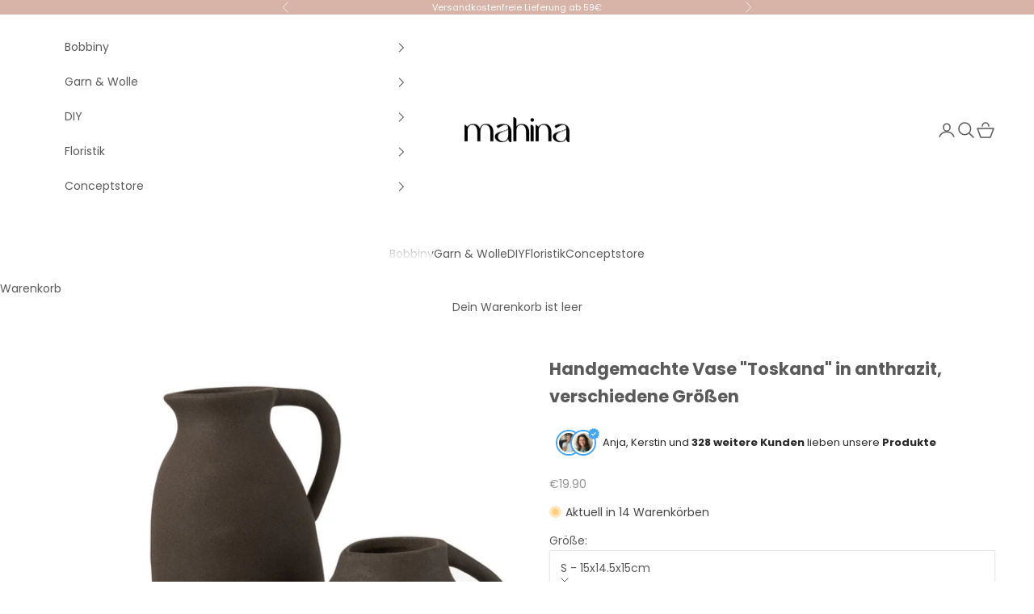

--- FILE ---
content_type: text/html; charset=utf-8
request_url: https://www.mahinastore.de/products/handgemachte-vase-toskana-in-anthrazit-verschiedene-grossen
body_size: 91249
content:
<!doctype html>

<html lang="de" dir="ltr">
  <head>
<!-- Start of Booster Apps Seo-0.1-->
<title>Handgemachte Vase &quot;Toskana&quot; in anthrazit, verschiedene Größen von mahina</title><meta name="description" content="Handgemachte Vase &quot;Toskana&quot; in anthrazit, verschiedene Größen | Tauchen Sie ein in die zeitlose Eleganz der Handgemachten &quot;Toskana&quot; Vase und verleihe Deinem Zuhause einen Hauch mediterraner Schönheit. Diese atemberaubende Vase wurde mit viel Liebe..." /><script async crossorigin fetchpriority="high" src="/cdn/shopifycloud/importmap-polyfill/es-modules-shim.2.4.0.js"></script>
<script type="application/ld+json">
  {
    "@context": "https://schema.org",
    "@type": "WebSite",
    "name": "mahina",
    "url": "https://www.mahinastore.de",
    "potentialAction": {
      "@type": "SearchAction",
      "query-input": "required name=query",
      "target": "https://www.mahinastore.de/search?q={query}"
    }
  }
</script><script type="application/ld+json">
  {
    "@context": "https://schema.org",
    "@type": "Product",
    "name": "Handgemachte Vase \"Toskana\" in anthrazit, verschiedene Größen",
    "brand": {"@type": "Brand","name": "J-Line Pleasure of Living"},
    "sku": "22671",
    "mpn": "5400924226718",
    "description": "Tauchen Sie ein in die zeitlose Eleganz der Handgemachten \"Toskana\" Vase und verleihe Deinem Zuhause einen Hauch mediterraner Schönheit. Diese atemberaubende Vase wurde mit viel Liebe handgefertigt und verkörpert die raffinierte Schlichtheit und den rustikalen Charme der toskanischen Landschaft.Jede Vase ist ein Unikat und kann kleine Verarbeitungsfehler aufweisen. Dies ist bei der Serie \"Toskana\" normal und es besteht kein Reklamationsanspruch, da diese Vase handgefertigt wird.\nProduktdetails:S: 15x14,5x15cmM: 17x15x25cmL: 15x13,5x36cmFarbe: AnthrazitMaterial: Töpferei\nHandgemachte Vase \"Toskana\" in anthrazit, verschiedene Größen",
    "url": "https://www.mahinastore.de/products/handgemachte-vase-toskana-in-anthrazit-verschiedene-grossen","image": "https://www.mahinastore.de/cdn/shop/files/j-line-pleasure-of-living-s-15x14-5x15cm-handgemachte-vase-toskana-in-anthrazit-verschiedene-grossen-37077554725131_1934x.jpg?v=1765281398","itemCondition": "https://schema.org/NewCondition",
    "offers": [{
          "@type": "Offer","price": "19.90","priceCurrency": "EUR",
          "itemCondition": "https://schema.org/NewCondition",
          "url": "https://www.mahinastore.de/products/handgemachte-vase-toskana-in-anthrazit-verschiedene-grossen?variant=44575096570123",
          "sku": "22671",
          "mpn": "5400924226718",
          "availability" : "https://schema.org/InStock",
          "priceValidUntil": "2026-02-24","gtin13": "5400924226718"},{
          "@type": "Offer","price": "29.90","priceCurrency": "EUR",
          "itemCondition": "https://schema.org/NewCondition",
          "url": "https://www.mahinastore.de/products/handgemachte-vase-toskana-in-anthrazit-verschiedene-grossen?variant=44575096602891",
          "sku": "22672",
          "mpn": "5400924226725",
          "availability" : "https://schema.org/OutOfStock",
          "priceValidUntil": "2026-02-24","gtin13": "5400924226725"},{
          "@type": "Offer","price": "39.90","priceCurrency": "EUR",
          "itemCondition": "https://schema.org/NewCondition",
          "url": "https://www.mahinastore.de/products/handgemachte-vase-toskana-in-anthrazit-verschiedene-grossen?variant=44575096635659",
          "sku": "22673",
          "mpn": "5400924226732",
          "availability" : "https://schema.org/InStock",
          "priceValidUntil": "2026-02-24","gtin13": "5400924226732"}]}
</script>
<!-- end of Booster Apps SEO -->


    <!-- Klaviyo Sign-Up Forms -->
<script async type="text/javascript" src="https://static.klaviyo.com/onsite/js/klaviyo.js?company_id=Ts6zQK"></script>
    <meta charset="utf-8">
    <meta name="viewport" content="width=device-width, initial-scale=1.0, height=device-height, minimum-scale=1.0, maximum-scale=5.0">

    
<link rel="canonical" href="https://www.mahinastore.de/products/handgemachte-vase-toskana-in-anthrazit-verschiedene-grossen"><link rel="shortcut icon" href="//www.mahinastore.de/cdn/shop/files/Design_ohne_Titel_1.png?v=1728928989&width=96">
      <link rel="apple-touch-icon" href="//www.mahinastore.de/cdn/shop/files/Design_ohne_Titel_1.png?v=1728928989&width=180"><link rel="preconnect" href="https://fonts.shopifycdn.com" crossorigin><link rel="preload" href="//www.mahinastore.de/cdn/fonts/jost/jost_n4.d47a1b6347ce4a4c9f437608011273009d91f2b7.woff2" as="font" type="font/woff2" crossorigin><link rel="preload" href="//www.mahinastore.de/cdn/fonts/poppins/poppins_n4.0ba78fa5af9b0e1a374041b3ceaadf0a43b41362.woff2" as="font" type="font/woff2" crossorigin><meta property="og:type" content="product">
  <meta property="og:title" content="Handgemachte Vase &quot;Toskana&quot; in anthrazit, verschiedene Größen">
  <meta property="product:price:amount" content="19.90">
  <meta property="product:price:currency" content="EUR">
  <meta property="product:availability" content="in stock"><meta property="og:image" content="http://www.mahinastore.de/cdn/shop/files/j-line-pleasure-of-living-s-15x14-5x15cm-handgemachte-vase-toskana-in-anthrazit-verschiedene-grossen-37077554725131.jpg?v=1765281398&width=2048">
  <meta property="og:image:secure_url" content="https://www.mahinastore.de/cdn/shop/files/j-line-pleasure-of-living-s-15x14-5x15cm-handgemachte-vase-toskana-in-anthrazit-verschiedene-grossen-37077554725131.jpg?v=1765281398&width=2048">
  <meta property="og:image:width" content="1934">
  <meta property="og:image:height" content="1934"><meta property="og:description" content="Tauchen Sie ein in die zeitlose Eleganz der Handgemachten &quot;Toskana&quot; Vase und verleihe Deinem Zuhause einen Hauch mediterraner Schönheit. Diese atemberaubende Vase wurde mit viel Liebe handgefertigt und verkörpert die raffinierte Schlichtheit und den rustikalen Charme der toskanischen Landschaft.Jede Vase ist ein Unikat"><meta property="og:url" content="https://www.mahinastore.de/products/handgemachte-vase-toskana-in-anthrazit-verschiedene-grossen">
<meta property="og:site_name" content="mahina"><meta name="twitter:card" content="summary"><meta name="twitter:title" content="Handgemachte Vase &quot;Toskana&quot; in anthrazit, verschiedene Größen">
  <meta name="twitter:description" content="Tauchen Sie ein in die zeitlose Eleganz der Handgemachten &quot;Toskana&quot; Vase und verleihe Deinem Zuhause einen Hauch mediterraner Schönheit. Diese atemberaubende Vase wurde mit viel Liebe handgefertigt und verkörpert die raffinierte Schlichtheit und den rustikalen Charme der toskanischen Landschaft.Jede Vase ist ein Unikat und kann kleine Verarbeitungsfehler aufweisen. Dies ist bei der Serie &quot;Toskana&quot; normal und es besteht kein Reklamationsanspruch, da diese Vase handgefertigt wird.
Produktdetails:S: 15x14,5x15cmM: 17x15x25cmL: 15x13,5x36cmFarbe: AnthrazitMaterial: Töpferei
Handgemachte Vase &quot;Toskana&quot; in anthrazit, verschiedene Größen"><meta name="twitter:image" content="https://www.mahinastore.de/cdn/shop/files/j-line-pleasure-of-living-s-15x14-5x15cm-handgemachte-vase-toskana-in-anthrazit-verschiedene-grossen-37077554725131.jpg?crop=center&height=1200&v=1765281398&width=1200">
  <meta name="twitter:image:alt" content="Handgemachte Vase &quot;Toskana&quot; in anthrazit, verschiedene Größen - Interior &gt; Dekoration &gt; Vasen von mahina"><script type="application/ld+json">{"@context":"http:\/\/schema.org\/","@id":"\/products\/handgemachte-vase-toskana-in-anthrazit-verschiedene-grossen#product","@type":"ProductGroup","brand":{"@type":"Brand","name":"J-Line Pleasure of Living"},"category":"Vasen","description":"Tauchen Sie ein in die zeitlose Eleganz der Handgemachten \"Toskana\" Vase und verleihe Deinem Zuhause einen Hauch mediterraner Schönheit. Diese atemberaubende Vase wurde mit viel Liebe handgefertigt und verkörpert die raffinierte Schlichtheit und den rustikalen Charme der toskanischen Landschaft.Jede Vase ist ein Unikat und kann kleine Verarbeitungsfehler aufweisen. Dies ist bei der Serie \"Toskana\" normal und es besteht kein Reklamationsanspruch, da diese Vase handgefertigt wird.\nProduktdetails:S: 15x14,5x15cmM: 17x15x25cmL: 15x13,5x36cmFarbe: AnthrazitMaterial: Töpferei\nHandgemachte Vase \"Toskana\" in anthrazit, verschiedene Größen","hasVariant":[{"@id":"\/products\/handgemachte-vase-toskana-in-anthrazit-verschiedene-grossen?variant=44575096570123#variant","@type":"Product","gtin":"5400924226718","image":"https:\/\/www.mahinastore.de\/cdn\/shop\/files\/j-line-pleasure-of-living-s-15x14-5x15cm-handgemachte-vase-toskana-in-anthrazit-verschiedene-grossen-37077554725131.jpg?v=1765281398\u0026width=1920","name":"Handgemachte Vase \"Toskana\" in anthrazit, verschiedene Größen - S - 15x14.5x15cm","offers":{"@id":"\/products\/handgemachte-vase-toskana-in-anthrazit-verschiedene-grossen?variant=44575096570123#offer","@type":"Offer","availability":"http:\/\/schema.org\/InStock","price":"19.90","priceCurrency":"EUR","url":"https:\/\/www.mahinastore.de\/products\/handgemachte-vase-toskana-in-anthrazit-verschiedene-grossen?variant=44575096570123"},"sku":"22671"},{"@id":"\/products\/handgemachte-vase-toskana-in-anthrazit-verschiedene-grossen?variant=44575096602891#variant","@type":"Product","gtin":"5400924226725","image":"https:\/\/www.mahinastore.de\/cdn\/shop\/files\/j-line-pleasure-of-living-s-15x14-5x15cm-handgemachte-vase-toskana-in-anthrazit-verschiedene-grossen-37077554725131.jpg?v=1765281398\u0026width=1920","name":"Handgemachte Vase \"Toskana\" in anthrazit, verschiedene Größen - M - 17x15x25cm","offers":{"@id":"\/products\/handgemachte-vase-toskana-in-anthrazit-verschiedene-grossen?variant=44575096602891#offer","@type":"Offer","availability":"http:\/\/schema.org\/OutOfStock","price":"29.90","priceCurrency":"EUR","url":"https:\/\/www.mahinastore.de\/products\/handgemachte-vase-toskana-in-anthrazit-verschiedene-grossen?variant=44575096602891"},"sku":"22672"},{"@id":"\/products\/handgemachte-vase-toskana-in-anthrazit-verschiedene-grossen?variant=44575096635659#variant","@type":"Product","gtin":"5400924226732","image":"https:\/\/www.mahinastore.de\/cdn\/shop\/files\/j-line-pleasure-of-living-s-15x14-5x15cm-handgemachte-vase-toskana-in-anthrazit-verschiedene-grossen-37077554725131.jpg?v=1765281398\u0026width=1920","name":"Handgemachte Vase \"Toskana\" in anthrazit, verschiedene Größen - L - 15x13.5x36cm","offers":{"@id":"\/products\/handgemachte-vase-toskana-in-anthrazit-verschiedene-grossen?variant=44575096635659#offer","@type":"Offer","availability":"http:\/\/schema.org\/InStock","price":"39.90","priceCurrency":"EUR","url":"https:\/\/www.mahinastore.de\/products\/handgemachte-vase-toskana-in-anthrazit-verschiedene-grossen?variant=44575096635659"},"sku":"22673"}],"name":"Handgemachte Vase \"Toskana\" in anthrazit, verschiedene Größen","productGroupID":"8328091173131","url":"https:\/\/www.mahinastore.de\/products\/handgemachte-vase-toskana-in-anthrazit-verschiedene-grossen"}</script><script type="application/ld+json">
  {
    "@context": "https://schema.org",
    "@type": "BreadcrumbList",
    "itemListElement": [{
        "@type": "ListItem",
        "position": 1,
        "name": "Home",
        "item": "https://www.mahinastore.de"
      },{
            "@type": "ListItem",
            "position": 2,
            "name": "Handgemachte Vase \"Toskana\" in anthrazit, verschiedene Größen",
            "item": "https://www.mahinastore.de/products/handgemachte-vase-toskana-in-anthrazit-verschiedene-grossen"
          }]
  }
</script><style>/* Typography (heading) */
  @font-face {
  font-family: Jost;
  font-weight: 400;
  font-style: normal;
  font-display: fallback;
  src: url("//www.mahinastore.de/cdn/fonts/jost/jost_n4.d47a1b6347ce4a4c9f437608011273009d91f2b7.woff2") format("woff2"),
       url("//www.mahinastore.de/cdn/fonts/jost/jost_n4.791c46290e672b3f85c3d1c651ef2efa3819eadd.woff") format("woff");
}

@font-face {
  font-family: Jost;
  font-weight: 400;
  font-style: italic;
  font-display: fallback;
  src: url("//www.mahinastore.de/cdn/fonts/jost/jost_i4.b690098389649750ada222b9763d55796c5283a5.woff2") format("woff2"),
       url("//www.mahinastore.de/cdn/fonts/jost/jost_i4.fd766415a47e50b9e391ae7ec04e2ae25e7e28b0.woff") format("woff");
}

/* Typography (body) */
  @font-face {
  font-family: Poppins;
  font-weight: 400;
  font-style: normal;
  font-display: fallback;
  src: url("//www.mahinastore.de/cdn/fonts/poppins/poppins_n4.0ba78fa5af9b0e1a374041b3ceaadf0a43b41362.woff2") format("woff2"),
       url("//www.mahinastore.de/cdn/fonts/poppins/poppins_n4.214741a72ff2596839fc9760ee7a770386cf16ca.woff") format("woff");
}

@font-face {
  font-family: Poppins;
  font-weight: 400;
  font-style: italic;
  font-display: fallback;
  src: url("//www.mahinastore.de/cdn/fonts/poppins/poppins_i4.846ad1e22474f856bd6b81ba4585a60799a9f5d2.woff2") format("woff2"),
       url("//www.mahinastore.de/cdn/fonts/poppins/poppins_i4.56b43284e8b52fc64c1fd271f289a39e8477e9ec.woff") format("woff");
}

@font-face {
  font-family: Poppins;
  font-weight: 700;
  font-style: normal;
  font-display: fallback;
  src: url("//www.mahinastore.de/cdn/fonts/poppins/poppins_n7.56758dcf284489feb014a026f3727f2f20a54626.woff2") format("woff2"),
       url("//www.mahinastore.de/cdn/fonts/poppins/poppins_n7.f34f55d9b3d3205d2cd6f64955ff4b36f0cfd8da.woff") format("woff");
}

@font-face {
  font-family: Poppins;
  font-weight: 700;
  font-style: italic;
  font-display: fallback;
  src: url("//www.mahinastore.de/cdn/fonts/poppins/poppins_i7.42fd71da11e9d101e1e6c7932199f925f9eea42d.woff2") format("woff2"),
       url("//www.mahinastore.de/cdn/fonts/poppins/poppins_i7.ec8499dbd7616004e21155106d13837fff4cf556.woff") format("woff");
}

:root {
    /* Container */
    --container-max-width: 100%;
    --container-xxs-max-width: 27.5rem; /* 440px */
    --container-xs-max-width: 42.5rem; /* 680px */
    --container-sm-max-width: 61.25rem; /* 980px */
    --container-md-max-width: 71.875rem; /* 1150px */
    --container-lg-max-width: 78.75rem; /* 1260px */
    --container-xl-max-width: 85rem; /* 1360px */
    --container-gutter: 1.25rem;

    --section-vertical-spacing: 2rem;
    --section-vertical-spacing-tight:2rem;

    --section-stack-gap:1.5rem;
    --section-stack-gap-tight:1.5rem;

    /* Form settings */
    --form-gap: 1.25rem; /* Gap between fieldset and submit button */
    --fieldset-gap: 1rem; /* Gap between each form input within a fieldset */
    --form-control-gap: 0.625rem; /* Gap between input and label (ignored for floating label) */
    --checkbox-control-gap: 0.75rem; /* Horizontal gap between checkbox and its associated label */
    --input-padding-block: 0.65rem; /* Vertical padding for input, textarea and native select */
    --input-padding-inline: 0.8rem; /* Horizontal padding for input, textarea and native select */
    --checkbox-size: 0.875rem; /* Size (width and height) for checkbox */

    /* Other sizes */
    --sticky-area-height: calc(var(--announcement-bar-is-sticky, 0) * var(--announcement-bar-height, 0px) + var(--header-is-sticky, 0) * var(--header-is-visible, 1) * var(--header-height, 0px));

    /* RTL support */
    --transform-logical-flip: 1;
    --transform-origin-start: left;
    --transform-origin-end: right;

    /**
     * ---------------------------------------------------------------------
     * TYPOGRAPHY
     * ---------------------------------------------------------------------
     */

    /* Font properties */
    --heading-font-family: Jost, sans-serif;
    --heading-font-weight: 400;
    --heading-font-style: normal;
    --heading-text-transform: normal;
    --heading-letter-spacing: 0.15em;
    --text-font-family: Poppins, sans-serif;
    --text-font-weight: 400;
    --text-font-style: normal;
    --text-letter-spacing: 0.0em;
    --button-font: var(--text-font-style) var(--text-font-weight) var(--text-sm) / 1.65 var(--text-font-family);
    --button-text-transform: uppercase;
    --button-letter-spacing: 0.15em;

    /* Font sizes */--text-heading-size-factor: 1;
    --text-h1: max(0.6875rem, clamp(1.375rem, 1.146341463414634rem + 0.975609756097561vw, 2rem) * var(--text-heading-size-factor));
    --text-h2: max(0.6875rem, clamp(1.25rem, 1.0670731707317074rem + 0.7804878048780488vw, 1.75rem) * var(--text-heading-size-factor));
    --text-h3: max(0.6875rem, clamp(1.125rem, 1.0335365853658536rem + 0.3902439024390244vw, 1.375rem) * var(--text-heading-size-factor));
    --text-h4: max(0.6875rem, clamp(1rem, 0.9542682926829268rem + 0.1951219512195122vw, 1.125rem) * var(--text-heading-size-factor));
    --text-h5: calc(0.875rem * var(--text-heading-size-factor));
    --text-h6: calc(0.75rem * var(--text-heading-size-factor));

    --text-xs: 0.75rem;
    --text-sm: 0.8125rem;
    --text-base: 0.875rem;
    --text-lg: 1.0rem;
    --text-xl: 1.125rem;

    /* Rounded variables (used for border radius) */
    --rounded-full: 9999px;
    --button-border-radius: 0.375rem;
    --input-border-radius: 0.0rem;

    /* Box shadow */
    --shadow-sm: 0 2px 8px rgb(0 0 0 / 0.05);
    --shadow: 0 5px 15px rgb(0 0 0 / 0.05);
    --shadow-md: 0 5px 30px rgb(0 0 0 / 0.05);
    --shadow-block: px px px rgb(var(--text-primary) / 0.0);

    /**
     * ---------------------------------------------------------------------
     * OTHER
     * ---------------------------------------------------------------------
     */

    --checkmark-svg-url: url(//www.mahinastore.de/cdn/shop/t/49/assets/checkmark.svg?v=77552481021870063511762861785);
    --cursor-zoom-in-svg-url: url(//www.mahinastore.de/cdn/shop/t/49/assets/cursor-zoom-in.svg?v=45640243051036830971762861785);
  }

  [dir="rtl"]:root {
    /* RTL support */
    --transform-logical-flip: -1;
    --transform-origin-start: right;
    --transform-origin-end: left;
  }

  @media screen and (min-width: 700px) {
    :root {
      /* Typography (font size) */
      --text-xs: 0.75rem;
      --text-sm: 0.8125rem;
      --text-base: 0.875rem;
      --text-lg: 1.0rem;
      --text-xl: 1.25rem;

      /* Spacing settings */
      --container-gutter: 2rem;
    }
  }

  @media screen and (min-width: 1000px) {
    :root {
      /* Spacing settings */
      --container-gutter: 3rem;

      --section-vertical-spacing: 3rem;
      --section-vertical-spacing-tight: 3rem;

      --section-stack-gap:2.25rem;
      --section-stack-gap-tight:2.25rem;
    }
  }:root {/* Overlay used for modal */
    --page-overlay: 0 0 0 / 0.4;

    /* We use the first scheme background as default */
    --page-background: ;

    /* Product colors */
    --on-sale-text: 227 44 43;
    --on-sale-badge-background: 227 44 43;
    --on-sale-badge-text: 255 255 255;
    --sold-out-badge-background: 239 239 239;
    --sold-out-badge-text: 0 0 0 / 0.65;
    --custom-badge-background: 28 28 28;
    --custom-badge-text: 255 255 255;
    --star-color: 28 28 28;

    /* Status colors */
    --success-background: 212 227 203;
    --success-text: 48 122 7;
    --warning-background: 253 241 224;
    --warning-text: 237 138 0;
    --error-background: 248 204 204;
    --error-text: 227 44 43;
  }.color-scheme--scheme-1 {
      /* Color settings */--accent: 0 0 0;
      --text-color: 91 90 90;
      --background: 255 255 255 / 1.0;
      --background-without-opacity: 255 255 255;
      --background-gradient: ;--border-color: 230 230 230;/* Button colors */
      --button-background: 0 0 0;
      --button-text-color: 255 255 255;

      /* Circled buttons */
      --circle-button-background: 255 255 255;
      --circle-button-text-color: 28 28 28;
    }.shopify-section:has(.section-spacing.color-scheme--bg-54922f2e920ba8346f6dc0fba343d673) + .shopify-section:has(.section-spacing.color-scheme--bg-54922f2e920ba8346f6dc0fba343d673:not(.bordered-section)) .section-spacing {
      padding-block-start: 0;
    }.color-scheme--scheme-2 {
      /* Color settings */--accent: 40 40 40;
      --text-color: 40 40 40;
      --background: 237 231 224 / 1.0;
      --background-without-opacity: 237 231 224;
      --background-gradient: ;--border-color: 207 202 196;/* Button colors */
      --button-background: 40 40 40;
      --button-text-color: 255 255 255;

      /* Circled buttons */
      --circle-button-background: 255 255 255;
      --circle-button-text-color: 92 92 92;
    }.shopify-section:has(.section-spacing.color-scheme--bg-be895578097663da5fb24ecc5668a45d) + .shopify-section:has(.section-spacing.color-scheme--bg-be895578097663da5fb24ecc5668a45d:not(.bordered-section)) .section-spacing {
      padding-block-start: 0;
    }.color-scheme--scheme-3 {
      /* Color settings */--accent: 255 255 255;
      --text-color: 255 255 255;
      --background: 216 179 167 / 1.0;
      --background-without-opacity: 216 179 167;
      --background-gradient: ;--border-color: 222 190 180;/* Button colors */
      --button-background: 255 255 255;
      --button-text-color: 216 179 167;

      /* Circled buttons */
      --circle-button-background: 255 255 255;
      --circle-button-text-color: 28 28 28;
    }.shopify-section:has(.section-spacing.color-scheme--bg-5341e60f7bcb71613bf1ce04b7b2e376) + .shopify-section:has(.section-spacing.color-scheme--bg-5341e60f7bcb71613bf1ce04b7b2e376:not(.bordered-section)) .section-spacing {
      padding-block-start: 0;
    }.color-scheme--scheme-4 {
      /* Color settings */--accent: 255 255 255;
      --text-color: 255 255 255;
      --background: 0 0 0 / 0.0;
      --background-without-opacity: 0 0 0;
      --background-gradient: ;--border-color: 255 255 255;/* Button colors */
      --button-background: 255 255 255;
      --button-text-color: 28 28 28;

      /* Circled buttons */
      --circle-button-background: 255 255 255;
      --circle-button-text-color: 28 28 28;
    }.shopify-section:has(.section-spacing.color-scheme--bg-3671eee015764974ee0aef1536023e0f) + .shopify-section:has(.section-spacing.color-scheme--bg-3671eee015764974ee0aef1536023e0f:not(.bordered-section)) .section-spacing {
      padding-block-start: 0;
    }.color-scheme--scheme-0ecfa35a-11bd-4433-a096-fdb47b280aff {
      /* Color settings */--accent: 92 92 92;
      --text-color: 92 92 92;
      --background: 255 255 255 / 1.0;
      --background-without-opacity: 255 255 255;
      --background-gradient: ;--border-color: 231 231 231;/* Button colors */
      --button-background: 92 92 92;
      --button-text-color: 255 255 255;

      /* Circled buttons */
      --circle-button-background: 255 255 255;
      --circle-button-text-color: 28 28 28;
    }.shopify-section:has(.section-spacing.color-scheme--bg-54922f2e920ba8346f6dc0fba343d673) + .shopify-section:has(.section-spacing.color-scheme--bg-54922f2e920ba8346f6dc0fba343d673:not(.bordered-section)) .section-spacing {
      padding-block-start: 0;
    }.color-scheme--scheme-f9fad79e-f9f9-49a4-8e6b-954374460119 {
      /* Color settings */--accent: 28 28 28;
      --text-color: 255 255 255;
      --background: 166 12 4 / 1.0;
      --background-without-opacity: 166 12 4;
      --background-gradient: ;--border-color: 179 48 42;/* Button colors */
      --button-background: 28 28 28;
      --button-text-color: 255 255 255;

      /* Circled buttons */
      --circle-button-background: 255 255 255;
      --circle-button-text-color: 28 28 28;
    }.shopify-section:has(.section-spacing.color-scheme--bg-ad4ac07f04ad304b2f3d35f3dbf3b361) + .shopify-section:has(.section-spacing.color-scheme--bg-ad4ac07f04ad304b2f3d35f3dbf3b361:not(.bordered-section)) .section-spacing {
      padding-block-start: 0;
    }.color-scheme--dialog {
      /* Color settings */--accent: 0 0 0;
      --text-color: 91 90 90;
      --background: 255 255 255 / 1.0;
      --background-without-opacity: 255 255 255;
      --background-gradient: ;--border-color: 230 230 230;/* Button colors */
      --button-background: 0 0 0;
      --button-text-color: 255 255 255;

      /* Circled buttons */
      --circle-button-background: 255 255 255;
      --circle-button-text-color: 28 28 28;
    }
</style><script>
  // This allows to expose several variables to the global scope, to be used in scripts
  window.themeVariables = {
    settings: {
      showPageTransition: null,
      pageType: "product",
      moneyFormat: "\u003cspan class=money\u003e€{{amount}}\u003c\/span\u003e",
      moneyWithCurrencyFormat: "\u003cspan class=money\u003e€{{amount}} EUR\u003c\/span\u003e",
      currencyCodeEnabled: false,
      cartType: "drawer",
      staggerMenuApparition: true
    },

    strings: {
      addedToCart: "Zum Warenkorb hinzugefügt!",
      closeGallery: "Galerie schließen",
      zoomGallery: "Bild vergrößern",
      errorGallery: "Bild kann nicht geladen werden",
      shippingEstimatorNoResults: "Tut uns leid, aber wir verschicken leider nicht an deine Adresse.",
      shippingEstimatorOneResult: "Für deine Adresse gibt es einen Versandtarif:",
      shippingEstimatorMultipleResults: "Für deine Adresse gibt es mehrere Versandtarife:",
      shippingEstimatorError: "Beim Berechnen der Versandkosten ist ein Fehler aufgetreten:",
      next: "Vor",
      previous: "Zurück"
    },

    mediaQueries: {
      'sm': 'screen and (min-width: 700px)',
      'md': 'screen and (min-width: 1000px)',
      'lg': 'screen and (min-width: 1150px)',
      'xl': 'screen and (min-width: 1400px)',
      '2xl': 'screen and (min-width: 1600px)',
      'sm-max': 'screen and (max-width: 699px)',
      'md-max': 'screen and (max-width: 999px)',
      'lg-max': 'screen and (max-width: 1149px)',
      'xl-max': 'screen and (max-width: 1399px)',
      '2xl-max': 'screen and (max-width: 1599px)',
      'motion-safe': '(prefers-reduced-motion: no-preference)',
      'motion-reduce': '(prefers-reduced-motion: reduce)',
      'supports-hover': 'screen and (pointer: fine)',
      'supports-touch': 'screen and (hover: none)'
    }
  };</script><script type="importmap">{
        "imports": {
          "vendor": "//www.mahinastore.de/cdn/shop/t/49/assets/vendor.min.js?v=118757129943152772801762861785",
          "theme": "//www.mahinastore.de/cdn/shop/t/49/assets/theme.js?v=175814794335000339751762861785",
          "photoswipe": "//www.mahinastore.de/cdn/shop/t/49/assets/photoswipe.min.js?v=13374349288281597431762861785"
        }
      }
    </script>

    <script type="module" src="//www.mahinastore.de/cdn/shop/t/49/assets/vendor.min.js?v=118757129943152772801762861785"></script>
    <script type="module" src="//www.mahinastore.de/cdn/shop/t/49/assets/theme.js?v=175814794335000339751762861785"></script>

    <script>window.performance && window.performance.mark && window.performance.mark('shopify.content_for_header.start');</script><meta name="google-site-verification" content="WkBfeDKhVlaZqfzbWwzGWH--VtYHrgMih2t5FmZSTCk">
<meta name="facebook-domain-verification" content="4tfm8lg4sfbv8o16nvivglhdkc6p0g">
<meta name="google-site-verification" content="U7ttyd2CEhnN0IPc1yxifCsew3YjXqxcJnfH_ULocBk">
<meta name="facebook-domain-verification" content="8u6ea18lxhxlnaeqy2l7sly72z7d55">
<meta name="facebook-domain-verification" content="nhr5h0yb3n14cnkw2msx0fumbpoton">
<meta id="shopify-digital-wallet" name="shopify-digital-wallet" content="/58576011461/digital_wallets/dialog">
<meta name="shopify-checkout-api-token" content="fa63ecdedfd620776407a88349c8d44a">
<meta id="in-context-paypal-metadata" data-shop-id="58576011461" data-venmo-supported="false" data-environment="production" data-locale="de_DE" data-paypal-v4="true" data-currency="EUR">
<link rel="alternate" hreflang="x-default" href="https://www.mahinastore.de/products/handgemachte-vase-toskana-in-anthrazit-verschiedene-grossen">
<link rel="alternate" hreflang="de" href="https://www.mahinastore.de/products/handgemachte-vase-toskana-in-anthrazit-verschiedene-grossen">
<link rel="alternate" hreflang="en" href="https://www.mahinastore.de/en/products/handgemachte-vase-toskana-in-anthrazit-verschiedene-grossen">
<link rel="alternate" type="application/json+oembed" href="https://www.mahinastore.de/products/handgemachte-vase-toskana-in-anthrazit-verschiedene-grossen.oembed">
<script async="async" src="/checkouts/internal/preloads.js?locale=de-DE"></script>
<link rel="preconnect" href="https://shop.app" crossorigin="anonymous">
<script async="async" src="https://shop.app/checkouts/internal/preloads.js?locale=de-DE&shop_id=58576011461" crossorigin="anonymous"></script>
<script id="apple-pay-shop-capabilities" type="application/json">{"shopId":58576011461,"countryCode":"DE","currencyCode":"EUR","merchantCapabilities":["supports3DS"],"merchantId":"gid:\/\/shopify\/Shop\/58576011461","merchantName":"mahina","requiredBillingContactFields":["postalAddress","email"],"requiredShippingContactFields":["postalAddress","email"],"shippingType":"shipping","supportedNetworks":["visa","maestro","masterCard"],"total":{"type":"pending","label":"mahina","amount":"1.00"},"shopifyPaymentsEnabled":true,"supportsSubscriptions":true}</script>
<script id="shopify-features" type="application/json">{"accessToken":"fa63ecdedfd620776407a88349c8d44a","betas":["rich-media-storefront-analytics"],"domain":"www.mahinastore.de","predictiveSearch":true,"shopId":58576011461,"locale":"de"}</script>
<script>var Shopify = Shopify || {};
Shopify.shop = "mahinamakramee.myshopify.com";
Shopify.locale = "de";
Shopify.currency = {"active":"EUR","rate":"1.0"};
Shopify.country = "DE";
Shopify.theme = {"name":"mahina_prestige-2025 (Enhancify-dev)","id":180527726859,"schema_name":"Prestige","schema_version":"10.9.0","theme_store_id":855,"role":"main"};
Shopify.theme.handle = "null";
Shopify.theme.style = {"id":null,"handle":null};
Shopify.cdnHost = "www.mahinastore.de/cdn";
Shopify.routes = Shopify.routes || {};
Shopify.routes.root = "/";</script>
<script type="module">!function(o){(o.Shopify=o.Shopify||{}).modules=!0}(window);</script>
<script>!function(o){function n(){var o=[];function n(){o.push(Array.prototype.slice.apply(arguments))}return n.q=o,n}var t=o.Shopify=o.Shopify||{};t.loadFeatures=n(),t.autoloadFeatures=n()}(window);</script>
<script>
  window.ShopifyPay = window.ShopifyPay || {};
  window.ShopifyPay.apiHost = "shop.app\/pay";
  window.ShopifyPay.redirectState = null;
</script>
<script id="shop-js-analytics" type="application/json">{"pageType":"product"}</script>
<script defer="defer" async type="module" src="//www.mahinastore.de/cdn/shopifycloud/shop-js/modules/v2/client.init-shop-cart-sync_e98Ab_XN.de.esm.js"></script>
<script defer="defer" async type="module" src="//www.mahinastore.de/cdn/shopifycloud/shop-js/modules/v2/chunk.common_Pcw9EP95.esm.js"></script>
<script defer="defer" async type="module" src="//www.mahinastore.de/cdn/shopifycloud/shop-js/modules/v2/chunk.modal_CzmY4ZhL.esm.js"></script>
<script type="module">
  await import("//www.mahinastore.de/cdn/shopifycloud/shop-js/modules/v2/client.init-shop-cart-sync_e98Ab_XN.de.esm.js");
await import("//www.mahinastore.de/cdn/shopifycloud/shop-js/modules/v2/chunk.common_Pcw9EP95.esm.js");
await import("//www.mahinastore.de/cdn/shopifycloud/shop-js/modules/v2/chunk.modal_CzmY4ZhL.esm.js");

  window.Shopify.SignInWithShop?.initShopCartSync?.({"fedCMEnabled":true,"windoidEnabled":true});

</script>
<script>
  window.Shopify = window.Shopify || {};
  if (!window.Shopify.featureAssets) window.Shopify.featureAssets = {};
  window.Shopify.featureAssets['shop-js'] = {"shop-cart-sync":["modules/v2/client.shop-cart-sync_DazCVyJ3.de.esm.js","modules/v2/chunk.common_Pcw9EP95.esm.js","modules/v2/chunk.modal_CzmY4ZhL.esm.js"],"init-fed-cm":["modules/v2/client.init-fed-cm_D0AulfmK.de.esm.js","modules/v2/chunk.common_Pcw9EP95.esm.js","modules/v2/chunk.modal_CzmY4ZhL.esm.js"],"shop-cash-offers":["modules/v2/client.shop-cash-offers_BISyWFEA.de.esm.js","modules/v2/chunk.common_Pcw9EP95.esm.js","modules/v2/chunk.modal_CzmY4ZhL.esm.js"],"shop-login-button":["modules/v2/client.shop-login-button_D_c1vx_E.de.esm.js","modules/v2/chunk.common_Pcw9EP95.esm.js","modules/v2/chunk.modal_CzmY4ZhL.esm.js"],"pay-button":["modules/v2/client.pay-button_CHADzJ4g.de.esm.js","modules/v2/chunk.common_Pcw9EP95.esm.js","modules/v2/chunk.modal_CzmY4ZhL.esm.js"],"shop-button":["modules/v2/client.shop-button_CQnD2U3v.de.esm.js","modules/v2/chunk.common_Pcw9EP95.esm.js","modules/v2/chunk.modal_CzmY4ZhL.esm.js"],"avatar":["modules/v2/client.avatar_BTnouDA3.de.esm.js"],"init-windoid":["modules/v2/client.init-windoid_CmA0-hrC.de.esm.js","modules/v2/chunk.common_Pcw9EP95.esm.js","modules/v2/chunk.modal_CzmY4ZhL.esm.js"],"init-shop-for-new-customer-accounts":["modules/v2/client.init-shop-for-new-customer-accounts_BCzC_Mib.de.esm.js","modules/v2/client.shop-login-button_D_c1vx_E.de.esm.js","modules/v2/chunk.common_Pcw9EP95.esm.js","modules/v2/chunk.modal_CzmY4ZhL.esm.js"],"init-shop-email-lookup-coordinator":["modules/v2/client.init-shop-email-lookup-coordinator_DYzOit4u.de.esm.js","modules/v2/chunk.common_Pcw9EP95.esm.js","modules/v2/chunk.modal_CzmY4ZhL.esm.js"],"init-shop-cart-sync":["modules/v2/client.init-shop-cart-sync_e98Ab_XN.de.esm.js","modules/v2/chunk.common_Pcw9EP95.esm.js","modules/v2/chunk.modal_CzmY4ZhL.esm.js"],"shop-toast-manager":["modules/v2/client.shop-toast-manager_Bc-1elH8.de.esm.js","modules/v2/chunk.common_Pcw9EP95.esm.js","modules/v2/chunk.modal_CzmY4ZhL.esm.js"],"init-customer-accounts":["modules/v2/client.init-customer-accounts_CqlRHmZs.de.esm.js","modules/v2/client.shop-login-button_D_c1vx_E.de.esm.js","modules/v2/chunk.common_Pcw9EP95.esm.js","modules/v2/chunk.modal_CzmY4ZhL.esm.js"],"init-customer-accounts-sign-up":["modules/v2/client.init-customer-accounts-sign-up_DZmBw6yB.de.esm.js","modules/v2/client.shop-login-button_D_c1vx_E.de.esm.js","modules/v2/chunk.common_Pcw9EP95.esm.js","modules/v2/chunk.modal_CzmY4ZhL.esm.js"],"shop-follow-button":["modules/v2/client.shop-follow-button_Cx-w7rSq.de.esm.js","modules/v2/chunk.common_Pcw9EP95.esm.js","modules/v2/chunk.modal_CzmY4ZhL.esm.js"],"checkout-modal":["modules/v2/client.checkout-modal_Djjmh8qM.de.esm.js","modules/v2/chunk.common_Pcw9EP95.esm.js","modules/v2/chunk.modal_CzmY4ZhL.esm.js"],"shop-login":["modules/v2/client.shop-login_DMZMgoZf.de.esm.js","modules/v2/chunk.common_Pcw9EP95.esm.js","modules/v2/chunk.modal_CzmY4ZhL.esm.js"],"lead-capture":["modules/v2/client.lead-capture_SqejaEd8.de.esm.js","modules/v2/chunk.common_Pcw9EP95.esm.js","modules/v2/chunk.modal_CzmY4ZhL.esm.js"],"payment-terms":["modules/v2/client.payment-terms_DUeEqFTJ.de.esm.js","modules/v2/chunk.common_Pcw9EP95.esm.js","modules/v2/chunk.modal_CzmY4ZhL.esm.js"]};
</script>
<script>(function() {
  var isLoaded = false;
  function asyncLoad() {
    if (isLoaded) return;
    isLoaded = true;
    var urls = ["https:\/\/dev.younet.network\/scriptTag\/infinite-option.js?shop=mahinamakramee.myshopify.com","https:\/\/dev.younet.network\/scriptTag\/infinite-option-price.js?shop_id=53394\u0026shop=mahinamakramee.myshopify.com","https:\/\/api.fastbundle.co\/scripts\/src.js?shop=mahinamakramee.myshopify.com"];
    for (var i = 0; i < urls.length; i++) {
      var s = document.createElement('script');
      s.type = 'text/javascript';
      s.async = true;
      s.src = urls[i];
      var x = document.getElementsByTagName('script')[0];
      x.parentNode.insertBefore(s, x);
    }
  };
  if(window.attachEvent) {
    window.attachEvent('onload', asyncLoad);
  } else {
    window.addEventListener('load', asyncLoad, false);
  }
})();</script>
<script id="__st">var __st={"a":58576011461,"offset":3600,"reqid":"93150ca4-7ae2-4daa-b31f-ba64f880fb31-1769348656","pageurl":"www.mahinastore.de\/products\/handgemachte-vase-toskana-in-anthrazit-verschiedene-grossen","u":"be80beaa9fa8","p":"product","rtyp":"product","rid":8328091173131};</script>
<script>window.ShopifyPaypalV4VisibilityTracking = true;</script>
<script id="captcha-bootstrap">!function(){'use strict';const t='contact',e='account',n='new_comment',o=[[t,t],['blogs',n],['comments',n],[t,'customer']],c=[[e,'customer_login'],[e,'guest_login'],[e,'recover_customer_password'],[e,'create_customer']],r=t=>t.map((([t,e])=>`form[action*='/${t}']:not([data-nocaptcha='true']) input[name='form_type'][value='${e}']`)).join(','),a=t=>()=>t?[...document.querySelectorAll(t)].map((t=>t.form)):[];function s(){const t=[...o],e=r(t);return a(e)}const i='password',u='form_key',d=['recaptcha-v3-token','g-recaptcha-response','h-captcha-response',i],f=()=>{try{return window.sessionStorage}catch{return}},m='__shopify_v',_=t=>t.elements[u];function p(t,e,n=!1){try{const o=window.sessionStorage,c=JSON.parse(o.getItem(e)),{data:r}=function(t){const{data:e,action:n}=t;return t[m]||n?{data:e,action:n}:{data:t,action:n}}(c);for(const[e,n]of Object.entries(r))t.elements[e]&&(t.elements[e].value=n);n&&o.removeItem(e)}catch(o){console.error('form repopulation failed',{error:o})}}const l='form_type',E='cptcha';function T(t){t.dataset[E]=!0}const w=window,h=w.document,L='Shopify',v='ce_forms',y='captcha';let A=!1;((t,e)=>{const n=(g='f06e6c50-85a8-45c8-87d0-21a2b65856fe',I='https://cdn.shopify.com/shopifycloud/storefront-forms-hcaptcha/ce_storefront_forms_captcha_hcaptcha.v1.5.2.iife.js',D={infoText:'Durch hCaptcha geschützt',privacyText:'Datenschutz',termsText:'Allgemeine Geschäftsbedingungen'},(t,e,n)=>{const o=w[L][v],c=o.bindForm;if(c)return c(t,g,e,D).then(n);var r;o.q.push([[t,g,e,D],n]),r=I,A||(h.body.append(Object.assign(h.createElement('script'),{id:'captcha-provider',async:!0,src:r})),A=!0)});var g,I,D;w[L]=w[L]||{},w[L][v]=w[L][v]||{},w[L][v].q=[],w[L][y]=w[L][y]||{},w[L][y].protect=function(t,e){n(t,void 0,e),T(t)},Object.freeze(w[L][y]),function(t,e,n,w,h,L){const[v,y,A,g]=function(t,e,n){const i=e?o:[],u=t?c:[],d=[...i,...u],f=r(d),m=r(i),_=r(d.filter((([t,e])=>n.includes(e))));return[a(f),a(m),a(_),s()]}(w,h,L),I=t=>{const e=t.target;return e instanceof HTMLFormElement?e:e&&e.form},D=t=>v().includes(t);t.addEventListener('submit',(t=>{const e=I(t);if(!e)return;const n=D(e)&&!e.dataset.hcaptchaBound&&!e.dataset.recaptchaBound,o=_(e),c=g().includes(e)&&(!o||!o.value);(n||c)&&t.preventDefault(),c&&!n&&(function(t){try{if(!f())return;!function(t){const e=f();if(!e)return;const n=_(t);if(!n)return;const o=n.value;o&&e.removeItem(o)}(t);const e=Array.from(Array(32),(()=>Math.random().toString(36)[2])).join('');!function(t,e){_(t)||t.append(Object.assign(document.createElement('input'),{type:'hidden',name:u})),t.elements[u].value=e}(t,e),function(t,e){const n=f();if(!n)return;const o=[...t.querySelectorAll(`input[type='${i}']`)].map((({name:t})=>t)),c=[...d,...o],r={};for(const[a,s]of new FormData(t).entries())c.includes(a)||(r[a]=s);n.setItem(e,JSON.stringify({[m]:1,action:t.action,data:r}))}(t,e)}catch(e){console.error('failed to persist form',e)}}(e),e.submit())}));const S=(t,e)=>{t&&!t.dataset[E]&&(n(t,e.some((e=>e===t))),T(t))};for(const o of['focusin','change'])t.addEventListener(o,(t=>{const e=I(t);D(e)&&S(e,y())}));const B=e.get('form_key'),M=e.get(l),P=B&&M;t.addEventListener('DOMContentLoaded',(()=>{const t=y();if(P)for(const e of t)e.elements[l].value===M&&p(e,B);[...new Set([...A(),...v().filter((t=>'true'===t.dataset.shopifyCaptcha))])].forEach((e=>S(e,t)))}))}(h,new URLSearchParams(w.location.search),n,t,e,['guest_login'])})(!0,!0)}();</script>
<script integrity="sha256-4kQ18oKyAcykRKYeNunJcIwy7WH5gtpwJnB7kiuLZ1E=" data-source-attribution="shopify.loadfeatures" defer="defer" src="//www.mahinastore.de/cdn/shopifycloud/storefront/assets/storefront/load_feature-a0a9edcb.js" crossorigin="anonymous"></script>
<script crossorigin="anonymous" defer="defer" src="//www.mahinastore.de/cdn/shopifycloud/storefront/assets/shopify_pay/storefront-65b4c6d7.js?v=20250812"></script>
<script data-source-attribution="shopify.dynamic_checkout.dynamic.init">var Shopify=Shopify||{};Shopify.PaymentButton=Shopify.PaymentButton||{isStorefrontPortableWallets:!0,init:function(){window.Shopify.PaymentButton.init=function(){};var t=document.createElement("script");t.src="https://www.mahinastore.de/cdn/shopifycloud/portable-wallets/latest/portable-wallets.de.js",t.type="module",document.head.appendChild(t)}};
</script>
<script data-source-attribution="shopify.dynamic_checkout.buyer_consent">
  function portableWalletsHideBuyerConsent(e){var t=document.getElementById("shopify-buyer-consent"),n=document.getElementById("shopify-subscription-policy-button");t&&n&&(t.classList.add("hidden"),t.setAttribute("aria-hidden","true"),n.removeEventListener("click",e))}function portableWalletsShowBuyerConsent(e){var t=document.getElementById("shopify-buyer-consent"),n=document.getElementById("shopify-subscription-policy-button");t&&n&&(t.classList.remove("hidden"),t.removeAttribute("aria-hidden"),n.addEventListener("click",e))}window.Shopify?.PaymentButton&&(window.Shopify.PaymentButton.hideBuyerConsent=portableWalletsHideBuyerConsent,window.Shopify.PaymentButton.showBuyerConsent=portableWalletsShowBuyerConsent);
</script>
<script data-source-attribution="shopify.dynamic_checkout.cart.bootstrap">document.addEventListener("DOMContentLoaded",(function(){function t(){return document.querySelector("shopify-accelerated-checkout-cart, shopify-accelerated-checkout")}if(t())Shopify.PaymentButton.init();else{new MutationObserver((function(e,n){t()&&(Shopify.PaymentButton.init(),n.disconnect())})).observe(document.body,{childList:!0,subtree:!0})}}));
</script>
<link id="shopify-accelerated-checkout-styles" rel="stylesheet" media="screen" href="https://www.mahinastore.de/cdn/shopifycloud/portable-wallets/latest/accelerated-checkout-backwards-compat.css" crossorigin="anonymous">
<style id="shopify-accelerated-checkout-cart">
        #shopify-buyer-consent {
  margin-top: 1em;
  display: inline-block;
  width: 100%;
}

#shopify-buyer-consent.hidden {
  display: none;
}

#shopify-subscription-policy-button {
  background: none;
  border: none;
  padding: 0;
  text-decoration: underline;
  font-size: inherit;
  cursor: pointer;
}

#shopify-subscription-policy-button::before {
  box-shadow: none;
}

      </style>

<script>window.performance && window.performance.mark && window.performance.mark('shopify.content_for_header.end');</script>
<link href="//www.mahinastore.de/cdn/shop/t/49/assets/theme.css?v=12584517067894535231762861785" rel="stylesheet" type="text/css" media="all" /><script>window.is_hulkpo_installed=false</script><!-- BEGIN app block: shopify://apps/pandectes-gdpr/blocks/banner/58c0baa2-6cc1-480c-9ea6-38d6d559556a -->
  
    
      <!-- TCF is active, scripts are loaded above -->
      
        <script>
          if (!window.PandectesRulesSettings) {
            window.PandectesRulesSettings = {"store":{"id":58576011461,"adminMode":false,"headless":false,"storefrontRootDomain":"","checkoutRootDomain":"","storefrontAccessToken":""},"banner":{"revokableTrigger":false,"cookiesBlockedByDefault":"0","hybridStrict":false,"isActive":true},"geolocation":{"brOnly":false,"caOnly":false,"euOnly":false,"jpOnly":false,"thOnly":false,"canadaOnly":false,"canadaLaw25":false,"canadaPipeda":false,"globalVisibility":true},"blocker":{"isActive":false,"googleConsentMode":{"isActive":true,"id":"","analyticsId":"","adStorageCategory":4,"analyticsStorageCategory":2,"functionalityStorageCategory":1,"personalizationStorageCategory":1,"securityStorageCategory":0,"customEvent":true,"redactData":true,"urlPassthrough":false},"facebookPixel":{"isActive":false,"id":"","ldu":false},"microsoft":{},"clarity":{},"rakuten":{"isActive":false,"cmp":false,"ccpa":false},"gpcIsActive":false,"defaultBlocked":0,"patterns":{"whiteList":[],"blackList":{"1":[],"2":[],"4":[],"8":[]},"iframesWhiteList":[],"iframesBlackList":{"1":[],"2":[],"4":[],"8":[]},"beaconsWhiteList":[],"beaconsBlackList":{"1":[],"2":[],"4":[],"8":[]}}}};
            const rulesScript = document.createElement('script');
            window.PandectesRulesSettings.auto = true;
            rulesScript.src = "https://cdn.shopify.com/extensions/019bed03-b206-7ab3-9c8b-20b884e5903f/gdpr-243/assets/pandectes-rules.js";
            const firstChild = document.head.firstChild;
            document.head.insertBefore(rulesScript, firstChild);
          }
        </script>
      
      <script>
        
          window.PandectesSettings = {"store":{"id":58576011461,"plan":"plus","theme":"mahina_prestige-2025","primaryLocale":"de","adminMode":false,"headless":false,"storefrontRootDomain":"","checkoutRootDomain":"","storefrontAccessToken":""},"tsPublished":1761651775,"declaration":{"showPurpose":false,"showProvider":false,"showDateGenerated":true},"language":{"unpublished":[],"languageMode":"Multilingual","fallbackLanguage":"de","languageDetection":"browser","languagesSupported":["bg","cs","da","nl","en","fi","fr","el","it","pl","pt","es","tr","no"]},"texts":{"managed":{"headerText":{"bg":"Ние уважаваме вашата поверителност","cs":"Respektujeme vaše soukromí","da":"Vi respekterer dit privatliv","de":"WIR RESPEKTIEREN DEINE PRIVATSPHÄRE","el":"Σεβόμαστε το απόρρητό σας","en":"We respect your privacy","es":"Respetamos tu privacidad","fi":"Kunnioitamme yksityisyyttäsi","fr":"Nous respectons votre vie privée","it":"Rispettiamo la tua privacy","nl":"Wij respecteren uw privacy","pl":"Szanujemy twoją prywatność","pt":"Nós respeitamos sua privacidade"},"consentText":{"bg":"Този уебсайт използва бисквитки, за да гарантира, че получавате най -доброто изживяване.","cs":"Tento web používá cookies, aby vám zajistil co nejlepší zážitek.","da":"Dette websted bruger cookies for at sikre, at du får den bedste oplevelse.","de":"Diese Website verwendet Cookies, um Dir das beste Shopping-Erlebnis zu bieten.","el":"Αυτός ο ιστότοπος χρησιμοποιεί cookies για να διασφαλίσει ότι έχετε την καλύτερη εμπειρία.","en":"This website uses cookies to give you the best shopping experience. The cookies are also used for personalized advertising.","es":"Este sitio web utiliza cookies para garantizar que obtenga la mejor experiencia.","fi":"Tämä sivusto käyttää evästeitä parhaan käyttökokemuksen varmistamiseksi.","fr":"Ce site utilise des cookies pour vous garantir la meilleure expérience.","it":"Questo sito web utilizza i cookie per assicurarti la migliore esperienza.","nl":"Deze website maakt gebruik van cookies om u de beste ervaring te bieden.","pl":"Ta strona korzysta z plików cookie, aby zapewnić jak najlepsze wrażenia.","pt":"Este site usa cookies para garantir que você obtenha a melhor experiência."},"linkText":{"bg":"Научете повече","cs":"Další informace","da":"Lær mere","de":"Mehr erfahren","el":"Μάθε περισσότερα","en":"Learn more","es":"Aprende más","fi":"Lisätietoja","fr":"Apprendre encore plus","it":"Scopri di più","nl":"Kom meer te weten","pl":"Ucz się więcej","pt":"Saber mais"},"imprintText":{"bg":"Отпечатък","cs":"Otisk","da":"Aftryk","de":"Impressum","el":"Αποτύπωμα","en":"Imprint","es":"Imprimir","fi":"Jälki","fr":"Imprimer","it":"Impronta","nl":"Afdruk","pl":"Odcisk","pt":"Imprimir"},"googleLinkText":{"bg":"Условия за поверителност на Google","cs":"Zásady ochrany soukromí Google","da":"Googles privatlivsbetingelser","de":"Googles Datenschutzbestimmungen","el":"Όροι απορρήτου της Google","en":"Google's Privacy Terms","es":"Términos de privacidad de Google","fi":"Googlen tietosuojaehdot","fr":"Conditions de confidentialité de Google","it":"Termini sulla privacy di Google","nl":"Privacyvoorwaarden van Google","pl":"Warunki prywatności Google","pt":"Termos de Privacidade do Google"},"allowButtonText":{"bg":"Приемам","cs":"Přijmout","da":"Accepter","de":"Annehmen","el":"Αποδέχομαι","en":"Accept","es":"Aceptar","fi":"Hyväksy","fr":"J'accepte","it":"Accettare","nl":"Aanvaarden","pl":"Zaakceptować","pt":"Aceitar"},"denyButtonText":{"bg":"Отклонете","cs":"Odmítnout","da":"Afslå","de":"Ablehnen","el":"Απόρριψη","en":"Decline","es":"Rechazar","fi":"Hylkää","fr":"Déclin","it":"Declino","nl":"Afwijzen","pl":"Odrzucić","pt":"Declínio"},"dismissButtonText":{"bg":"Добре","cs":"OK","da":"Okay","de":"Okay","el":"Εντάξει","en":"Ok","es":"OK","fi":"Ok","fr":"D'accord","it":"Ok","nl":"OK","pl":"Ok","pt":"OK"},"leaveSiteButtonText":{"bg":"Оставете този сайт","cs":"Opustit tento web","da":"Forlad dette websted","de":"Diese Seite verlassen","el":"Αφήστε αυτόν τον ιστότοπο","en":"Leave this site","es":"Salir de este sitio","fi":"Poistu sivustolta","fr":"Quitter ce site","it":"Lascia questo sito","nl":"Verlaat deze site","pl":"Opuść tę witrynę","pt":"Saia deste site"},"preferencesButtonText":{"bg":"Предпочитания","cs":"Předvolby","da":"Præferencer","de":"Selbst einstellen","el":"Προτιμήσεις","en":"Preferences","es":"Preferencias","fi":"Asetukset","fr":"Préférences","it":"Preferenze","nl":"Voorkeuren","pl":"Preferencje","pt":"Preferências"},"cookiePolicyText":{"bg":"Политика за бисквитки","cs":"Zásady používání cookies","da":"Cookiepolitik","de":"Cookie-Richtlinie","el":"Πολιτική cookies","en":"Cookie policy","es":"Política de cookies","fi":"Evästekäytäntö","fr":"Politique de cookies","it":"Gestione dei Cookie","nl":"Cookie beleid","pl":"Polityka Cookie","pt":"Política de Cookies"},"preferencesPopupTitleText":{"bg":"Управление на предпочитанията за съгласие","cs":"Spravujte předvolby souhlasu","da":"Administrer samtykkeindstillinger","de":"Einwilligungseinstellungen verwalten","el":"Διαχειριστείτε τις προτιμήσεις συγκατάθεσης","en":"Manage consent preferences","es":"Gestionar las preferencias de consentimiento","fi":"Hallitse suostumusasetuksia","fr":"Gérer les préférences de consentement","it":"Gestire le preferenze di consenso","nl":"Toestemmingsvoorkeuren beheren","pl":"Zarządzaj preferencjami zgody","pt":"Gerenciar preferências de consentimento"},"preferencesPopupIntroText":{"bg":"Ние използваме бисквитки, за да оптимизираме функционалността на уебсайта, да анализираме ефективността и да ви предоставим персонализирано изживяване. Някои бисквитки са от съществено значение за правилното функциониране и функциониране на уебсайта. Тези бисквитки не могат да бъдат деактивирани. В този прозорец можете да управлявате предпочитанията си за бисквитки.","cs":"Cookies používáme k optimalizaci funkcí webových stránek, analýze výkonu a poskytování personalizovaného zážitku. Některé soubory cookie jsou nezbytné pro správnou funkci a správnou funkci webových stránek. Tyto soubory cookie nelze deaktivovat. V tomto okně můžete spravovat preference cookies.","da":"Vi bruger cookies til at optimere webstedets funktionalitet, analysere ydelsen og give dig en personlig oplevelse. Nogle cookies er afgørende for at få hjemmesiden til at fungere og fungere korrekt. Disse cookies kan ikke deaktiveres. I dette vindue kan du styre din præference for cookies.","de":"Wir verwenden Cookies, um die Funktionalität der Website zu optimieren, die Leistung zu analysieren und Dir ein personalisiertes Erlebnis zu bieten. Einige Cookies sind für den ordnungsgemäßen Betrieb der Website unerlässlich. Diese Cookies können nicht deaktiviert werden. In diesem Fenster kannst Du Deine Präferenzen für Cookies verwalten.","el":"Χρησιμοποιούμε cookies για τη βελτιστοποίηση της λειτουργικότητας του ιστότοπου, την ανάλυση της απόδοσης και την παροχή εξατομικευμένης εμπειρίας σε εσάς. Ορισμένα cookie είναι απαραίτητα για τη σωστή λειτουργία και λειτουργία του ιστότοπου. Αυτά τα cookie δεν μπορούν να απενεργοποιηθούν. Σε αυτό το παράθυρο μπορείτε να διαχειριστείτε τις προτιμήσεις σας για cookie.","en":"We use cookies to optimize website functionality, analyze the performance, and provide personalized experience to you. Some cookies are essential to make the website operate and function correctly. Those cookies cannot be disabled. In this window you can manage your preference of cookies.","es":"Usamos cookies para optimizar la funcionalidad del sitio web, analizar el rendimiento y brindarle una experiencia personalizada. Algunas cookies son esenciales para que el sitio web funcione y funcione correctamente. Esas cookies no se pueden desactivar. En esta ventana puede administrar su preferencia de cookies.","fi":"Käytämme evästeitä verkkosivuston toimivuuden optimoimiseksi, suorituskyvyn analysoimiseksi ja henkilökohtaisen kokemuksen tarjoamiseksi sinulle. Jotkut evästeet ovat välttämättömiä, jotta verkkosivusto toimii ja toimii oikein. Näitä evästeitä ei voi poistaa käytöstä. Tässä ikkunassa voit hallita evästeasetuksiasi.","fr":"Nous utilisons des cookies pour optimiser les fonctionnalités du site Web, analyser les performances et vous offrir une expérience personnalisée. Certains cookies sont indispensables au bon fonctionnement et au bon fonctionnement du site. Ces cookies ne peuvent pas être désactivés. Dans cette fenêtre, vous pouvez gérer votre préférence de cookies.","it":"Utilizziamo i cookie per ottimizzare la funzionalità del sito Web, analizzare le prestazioni e fornire un'esperienza personalizzata all'utente. Alcuni cookie sono essenziali per il funzionamento e il corretto funzionamento del sito web. Questi cookie non possono essere disabilitati. In questa finestra puoi gestire le tue preferenze sui cookie.","nl":"We gebruiken cookies om de functionaliteit van de website te optimaliseren, de prestaties te analyseren en u een gepersonaliseerde ervaring te bieden. Sommige cookies zijn essentieel om de website correct te laten werken en functioneren. Die cookies kunnen niet worden uitgeschakeld. In dit venster kunt u uw voorkeur voor cookies beheren.","pl":"Używamy plików cookie, aby zoptymalizować funkcjonalność witryny, analizować wydajność i zapewniać spersonalizowane wrażenia. Niektóre pliki cookie są niezbędne do prawidłowego działania i funkcjonowania witryny. Tych plików cookie nie można wyłączyć. W tym oknie możesz zarządzać swoimi preferencjami dotyczącymi plików cookie.","pt":"Usamos cookies para otimizar a funcionalidade do site, analisar o desempenho e fornecer uma experiência personalizada para você. Alguns cookies são essenciais para que o site funcione e funcione corretamente. Esses cookies não podem ser desativados. Nesta janela você pode gerenciar sua preferência de cookies."},"preferencesPopupSaveButtonText":{"bg":"Запазване на предпочитанията","cs":"Uložit předvolby","da":"Gem præferencer","de":"Auswahl speichern","el":"Αποθήκευση προτιμήσεων","en":"Save preferences","es":"Guardar preferencias","fi":"Tallenna asetukset","fr":"Enregistrer les préférences","it":"Salva preferenze","nl":"Voorkeuren opslaan","pl":"Zapisz preferencje","pt":"Salvar preferências"},"preferencesPopupCloseButtonText":{"bg":"Близо","cs":"Zavřít","da":"Tæt","de":"Schließen","el":"Κλείσιμο","en":"Close","es":"Cerrar","fi":"Sulje","fr":"proche","it":"Chiudere","nl":"Sluiten","pl":"Blisko","pt":"Fechar"},"preferencesPopupAcceptAllButtonText":{"bg":"Приемам всичко","cs":"Přijmout vše","da":"Accepter alle","de":"Alles Akzeptieren","el":"Αποδοχή όλων","en":"Accept all","es":"Aceptar todo","fi":"Hyväksy kaikki","fr":"Accepter tout","it":"Accettare tutti","nl":"Accepteer alles","pl":"Akceptuj wszystkie","pt":"Aceitar tudo"},"preferencesPopupRejectAllButtonText":{"bg":"Отхвърлете всички","cs":"Odmítnout všechny","da":"Afvis alle","de":"Alles ablehnen","el":"Απόρριψη όλων","en":"Reject all","es":"Rechazar todo","fi":"Hylkää kaikki","fr":"Tout rejeter","it":"Rifiuta tutto","nl":"Alles afwijzen","pl":"Odrzuć wszystko","pt":"Rejeitar tudo"},"cookiesDetailsText":{"bg":"Подробности за бисквитките","cs":"Podrobnosti o souborech cookie","da":"Cookies detaljer","de":"Cookie-Details","el":"Λεπτομέρειες cookie","en":"Cookies details","es":"Detalles de las cookies","fi":"Evästeiden tiedot","fr":"Détails des cookies","it":"Dettagli sui cookie","nl":"Cookiegegevens","pl":"Szczegóły dotyczące plików cookie","pt":"Detalhes de cookies","tr":"Çerez ayrıntıları"},"preferencesPopupAlwaysAllowedText":{"bg":"Винаги позволено","cs":"vždy povoleno","da":"Altid tilladt","de":"Immer erlaubt","el":"πάντα επιτρέπεται","en":"Always allowed","es":"Siempre permitido","fi":"aina sallittu","fr":"Toujours activé","it":"sempre permesso","nl":"altijd toegestaan","no":"Alltid tillatt","pl":"Zawsze dozwolone","pt":"Sempre permitido","tr":"Her zaman izin verilir\t"},"accessSectionParagraphText":{"bg":"Имате право да имате достъп до вашите данни по всяко време.","cs":"Máte právo mít kdykoli přístup ke svým údajům.","da":"Du har til enhver tid ret til at få adgang til dine data.","de":"Sie haben das Recht, jederzeit auf Ihre Daten zuzugreifen.","el":"Έχετε το δικαίωμα να έχετε πρόσβαση στα δεδομένα σας ανά πάσα στιγμή.","en":"You have the right to request access to your data at any time.","es":"Tiene derecho a poder acceder a sus datos en cualquier momento.","fi":"Sinulla on oikeus päästä käsiksi tietoihisi milloin tahansa.","fr":"Vous avez le droit de pouvoir accéder à vos données à tout moment.","it":"Hai il diritto di poter accedere ai tuoi dati in qualsiasi momento.","nl":"U heeft te allen tijde het recht om uw gegevens in te zien.","pl":"W każdej chwili masz prawo dostępu do swoich danych.","pt":"Você tem o direito de acessar seus dados a qualquer momento."},"accessSectionTitleText":{"bg":"Преносимост на данните","cs":"Přenos dat","da":"Dataportabilitet","de":"Datenübertragbarkeit","el":"Φορητότητα δεδομένων","en":"Data portability","es":"Portabilidad de datos","fi":"Tietojen siirrettävyys","fr":"Portabilité des données","it":"Portabilità dei dati","nl":"Gegevensportabiliteit","pl":"Możliwość przenoszenia danych","pt":"Portabilidade de dados"},"accessSectionAccountInfoActionText":{"bg":"Лични данни","cs":"Osobní data","da":"Personlig data","de":"persönliche Daten","el":"Προσωπικά δεδομένα","en":"Personal data","es":"Información personal","fi":"Henkilökohtaiset tiedot","fr":"Données personnelles","it":"Dati personali","nl":"Persoonlijke gegevens","pl":"Dane osobiste","pt":"Dados pessoais"},"accessSectionDownloadReportActionText":{"bg":"Изтеглете всички","cs":"Stáhnout vše","da":"Download alt","de":"Alle Daten anfordern","el":"Κατέβασέ τα όλα","en":"Request export","es":"Descargar todo","fi":"Lataa kaikki","fr":"Tout télécharger","it":"Scarica tutto","nl":"Download alles","pl":"Ściągnij wszystko","pt":"Baixar tudo"},"accessSectionGDPRRequestsActionText":{"bg":"Заявки за субекти на данни","cs":"Žádosti subjektu údajů","da":"Anmodninger fra den registrerede","de":"Anfragen betroffener Personen","el":"Αιτήματα υποκειμένου δεδομένων","en":"Data subject requests","es":"Solicitudes de sujetos de datos","fi":"Rekisteröidyn pyynnöt","fr":"Demandes des personnes concernées","it":"Richieste dell'interessato","nl":"Verzoeken van betrokkenen","pl":"Żądania osób, których dane dotyczą","pt":"Solicitações de titulares de dados"},"accessSectionOrdersRecordsActionText":{"bg":"Поръчки","cs":"Objednávky","da":"Ordre:% s","de":"Aufträge","el":"Παραγγελίες","en":"Orders","es":"Pedidos","fi":"Tilaukset","fr":"Ordres","it":"Ordini","nl":"Bestellingen","pl":"Zamówienia","pt":"Pedidos"},"rectificationSectionParagraphText":{"bg":"Имате право да поискате актуализиране на вашите данни, когато смятате, че е подходящо.","cs":"Máte právo požádat o aktualizaci svých údajů, kdykoli to považujete za vhodné.","da":"Du har ret til at anmode om, at dine data opdateres, når du synes, det er passende.","de":"Sie haben das Recht, die Aktualisierung Ihrer Daten zu verlangen, wann immer Sie dies für angemessen halten.","el":"Έχετε το δικαίωμα να ζητήσετε την ενημέρωση των δεδομένων σας όποτε το κρίνετε κατάλληλο.","en":"You have the right to request your data to be updated whenever you think it is appropriate.","es":"Tienes derecho a solicitar la actualización de tus datos siempre que lo creas oportuno.","fi":"Sinulla on oikeus pyytää tietojesi päivittämistä aina, kun pidät sitä tarpeellisena.","fr":"Vous avez le droit de demander la mise à jour de vos données chaque fois que vous le jugez approprié.","it":"Hai il diritto di richiedere l'aggiornamento dei tuoi dati ogni volta che lo ritieni opportuno.","nl":"U hebt het recht om te vragen dat uw gegevens worden bijgewerkt wanneer u dat nodig acht.","pl":"Masz prawo zażądać aktualizacji swoich danych, ilekroć uznasz to za stosowne.","pt":"Você tem o direito de solicitar que seus dados sejam atualizados sempre que considerar apropriado."},"rectificationSectionTitleText":{"bg":"Поправяне на данни","cs":"Oprava dat","da":"Rettelse af data","de":"Datenberichtigung","el":"Διόρθωση δεδομένων","en":"Data Rectification","es":"Rectificación de datos","fi":"Tietojen oikaisu","fr":"Rectification des données","it":"Rettifica dei dati","nl":"Gegevens rectificatie","pl":"Sprostowanie danych","pt":"Retificação de Dados"},"rectificationCommentPlaceholder":{"bg":"Опишете какво искате да бъде актуализирано","cs":"Popište, co chcete aktualizovat","da":"Beskriv, hvad du vil have opdateret","de":"Beschreiben Sie, was Sie aktualisieren möchten","el":"Περιγράψτε τι θέλετε να ενημερώνετε","en":"Describe what you want to be updated","es":"Describe lo que quieres que se actualice","fi":"Kuvaile, mitä haluat päivittää","fr":"Décrivez ce que vous souhaitez mettre à jour","it":"Descrivi cosa vuoi che venga aggiornato","nl":"Beschrijf wat u wilt bijwerken","pl":"Opisz, co chcesz zaktualizować","pt":"Descreva o que você deseja que seja atualizado"},"rectificationCommentValidationError":{"bg":"Изисква се коментар","cs":"Komentář je vyžadován","da":"Kommentar er påkrævet","de":"Kommentar ist erforderlich","el":"Απαιτείται σχόλιο","en":"Comment is required","es":"Se requiere comentario","fi":"Kommentti vaaditaan","fr":"Un commentaire est requis","it":"Il commento è obbligatorio","nl":"Commentaar is verplicht","pl":"Komentarz jest wymagany","pt":"O comentário é obrigatório"},"rectificationSectionEditAccountActionText":{"bg":"Поискайте актуализация","cs":"Požádat o aktualizaci","da":"Anmod om en opdatering","de":"Aktualisierung anfordern","el":"Ζητήστε ενημέρωση","en":"Request an update","es":"Solicita una actualización","fi":"Pyydä päivitystä","fr":"Demander une mise à jour","it":"Richiedi un aggiornamento","nl":"Vraag een update aan","pl":"Poproś o aktualizację","pt":"Solicite uma atualização"},"erasureSectionTitleText":{"bg":"Право да бъдеш забравен","cs":"Právo být zapomenut","da":"Ret til at blive glemt","de":"Recht auf Vergessenwerden","el":"Δικαίωμα να ξεχαστείς","en":"Right to be forgotten","es":"Derecho al olvido","fi":"Oikeus tulla unohdetuksi","fr":"Droit à l'oubli","it":"Diritto all'oblio","nl":"Recht om vergeten te worden","pl":"Prawo do bycia zapomnianym","pt":"Direito de ser esquecido"},"erasureSectionParagraphText":{"bg":"Имате право да поискате всичките си данни да бъдат изтрити. След това вече няма да имате достъп до профила си.","cs":"Máte právo požádat o vymazání všech vašich údajů. Poté již nebudete mít přístup ke svému účtu.","da":"Du har ret til at bede alle dine data om at blive slettet. Derefter har du ikke længere adgang til din konto.","de":"Sie haben das Recht, die Löschung aller Ihrer Daten zu verlangen. Danach können Sie nicht mehr auf Ihr Konto zugreifen.","el":"Έχετε το δικαίωμα να ζητήσετε τη διαγραφή όλων των δεδομένων σας. Μετά από αυτό, δεν θα έχετε πλέον πρόσβαση στον λογαριασμό σας.","en":"You have the right to ask all your data to be erased. After that, you will no longer be able to access your account.","es":"Tiene derecho a solicitar la eliminación de todos sus datos. Después de eso, ya no podrá acceder a su cuenta.","fi":"Sinulla on oikeus pyytää, että kaikki tietosi poistetaan. Tämän jälkeen et voi enää käyttää tiliäsi.","fr":"Vous avez le droit de demander que toutes vos données soient effacées. Après cela, vous ne pourrez plus accéder à votre compte.","it":"Hai il diritto di chiedere la cancellazione di tutti i tuoi dati. Dopodiché, non sarai più in grado di accedere al tuo account.","nl":"U heeft het recht om al uw gegevens te laten wissen. Daarna heeft u geen toegang meer tot uw account.","pl":"Masz prawo zażądać usunięcia wszystkich swoich danych. Po tym czasie nie będziesz już mieć dostępu do swojego konta.","pt":"Você tem o direito de solicitar que todos os seus dados sejam apagados. Depois disso, você não poderá mais acessar sua conta."},"erasureSectionRequestDeletionActionText":{"bg":"Поискайте изтриване на лични данни","cs":"Požádat o vymazání osobních údajů","da":"Anmod om sletning af personoplysninger","de":"Löschung personenbezogener Daten anfordern","el":"Ζητήστε διαγραφή προσωπικών δεδομένων","en":"Request personal data deletion","es":"Solicitar la eliminación de datos personales","fi":"Pyydä henkilötietojen poistamista","fr":"Demander la suppression des données personnelles","it":"Richiedi la cancellazione dei dati personali","nl":"Verzoek om verwijdering van persoonlijke gegevens","pl":"Poproś o usunięcie danych osobowych","pt":"Solicitar exclusão de dados pessoais"},"consentDate":{"bg":"Дата на съгласие","cs":"Datum souhlasu","da":"Dato for samtykke","de":"Zustimmungsdatum","el":"Ημερομηνία συναίνεσης","en":"Consent date","es":"fecha de consentimiento","fi":"Suostumuspäivä","fr":"Date de consentement","it":"Data del consenso","nl":"Toestemmingsdatum","pl":"Data zgody","pt":"Data de consentimento"},"consentId":{"bg":"ID на съгласие","cs":"ID souhlasu","da":"Samtykke-id","de":"Einwilligungs-ID","el":"Αναγνωριστικό συναίνεσης","en":"Consent ID","es":"ID de consentimiento","fi":"Suostumustunnus","fr":"ID de consentement","it":"ID di consenso","nl":"Toestemmings-ID","pl":"Identyfikator zgody","pt":"ID de consentimento"},"consentSectionChangeConsentActionText":{"bg":"Промяна на предпочитанията за съгласие","cs":"Změnit předvolbu souhlasu","da":"Skift samtykkepræference","de":"Einwilligungspräferenz ändern","el":"Αλλαγή προτίμησης συναίνεσης","en":"Change consent preference","es":"Cambiar la preferencia de consentimiento","fi":"Muuta suostumusasetusta","fr":"Modifier la préférence de consentement","it":"Modifica la preferenza per il consenso","nl":"Wijzig de toestemmingsvoorkeur","pl":"Zmień preferencje zgody","pt":"Alterar preferência de consentimento"},"consentSectionConsentedText":{"bg":"Вие се съгласихте с политиката за бисквитки на този уебсайт на","cs":"Souhlasili jste se zásadami cookies této webové stránky na","da":"Du har givet samtykke til cookiepolitikken på dette websted den","de":"Sie haben der Cookie-Richtlinie dieser Website zugestimmt am","el":"Συμφωνήσατε με την πολιτική cookie αυτού του ιστότοπου στο","en":"You consented to the cookies policy of this website on","es":"Usted dio su consentimiento a la política de cookies de este sitio web en","fi":"Hyväksyit tämän verkkosivuston evästekäytännön","fr":"Vous avez consenti à la politique de cookies de ce site Web sur","it":"Hai acconsentito alla politica sui cookie di questo sito web su","nl":"U heeft ingestemd met het cookiebeleid van deze website op:","pl":"Wyrazili Państwo zgodę na politykę plików cookie tej witryny w dniu","pt":"Você consentiu com a política de cookies deste site em"},"consentSectionNoConsentText":{"bg":"Не сте се съгласили с политиката за бисквитки на този уебсайт.","cs":"Nesouhlasili jste se zásadami používání souborů cookie na tomto webu.","da":"Du har ikke givet samtykke til cookiepolitikken på dette websted.","de":"Sie haben der Cookie-Richtlinie dieser Website nicht zugestimmt.","el":"Δεν έχετε συναινέσει στην πολιτική cookie αυτού του ιστότοπου.","en":"You have not consented to the cookies policy of this website.","es":"No ha dado su consentimiento a la política de cookies de este sitio web.","fi":"Et ole suostunut tämän verkkosivuston evästekäytäntöön.","fr":"Vous n'avez pas consenti à la politique de cookies de ce site Web.","it":"Non hai acconsentito alla politica sui cookie di questo sito.","nl":"U heeft niet ingestemd met het cookiebeleid van deze website.","pl":"Nie wyraziłeś zgody na politykę plików cookie tej witryny.","pt":"Você não concordou com a política de cookies deste site."},"consentSectionTitleText":{"bg":"Вашето съгласие за бисквитки","cs":"Váš souhlas se soubory cookie","da":"Dit cookie-samtykke","de":"Ihre Cookie-Einwilligung","el":"Η συγκατάθεσή σας για τα cookie","en":"Your cookie consent","es":"Su consentimiento de cookies","fi":"Evästeen suostumuksesi","fr":"Votre consentement aux cookies","it":"Il tuo consenso ai cookie","nl":"Uw toestemming voor cookies","pl":"Twoja zgoda na pliki cookie","pt":"Seu consentimento de cookies"},"consentStatus":{"bg":"Предпочитание за съгласие","cs":"Preference souhlasu","da":"Samtykke præference","de":"Einwilligungspräferenz","el":"Προτίμηση συναίνεσης","en":"Consent preference","es":"Preferencia de consentimiento","fi":"Suostumusasetus","fr":"Préférence de consentement","it":"Preferenza di consenso","nl":"Toestemmingsvoorkeur","pl":"Preferencja zgody","pt":"preferência de consentimento"},"confirmationFailureMessage":{"bg":"Искането ви не е потвърдено. Моля, опитайте отново и ако проблемът продължава, свържете се със собственика на магазина за помощ","cs":"Vaše žádost nebyla ověřena. Zkuste to znovu a pokud problém přetrvává, požádejte o pomoc vlastníka obchodu","da":"Din anmodning blev ikke bekræftet. Prøv igen, og kontakt problemet, hvis problemet fortsætter, for at få hjælp","de":"Ihre Anfrage wurde nicht bestätigt. Bitte versuchen Sie es erneut und wenn das Problem weiterhin besteht, wenden Sie sich an den Ladenbesitzer, um Hilfe zu erhalten","el":"Το αίτημά σας δεν επαληθεύτηκε. Δοκιμάστε ξανά και εάν το πρόβλημα παραμένει, επικοινωνήστε με τον ιδιοκτήτη του καταστήματος για βοήθεια","en":"Your request was not verified. Please try again and if problem persists, contact store owner for assistance","es":"Su solicitud no fue verificada. Vuelva a intentarlo y, si el problema persiste, comuníquese con el propietario de la tienda para obtener ayuda.","fi":"Pyyntöäsi ei vahvistettu. Yritä uudelleen. Jos ongelma jatkuu, ota yhteyttä myymälän omistajaan","fr":"Votre demande n'a pas été vérifiée. Veuillez réessayer et si le problème persiste, contactez le propriétaire du magasin pour obtenir de l'aide","it":"La tua richiesta non è stata verificata. Riprova e se il problema persiste, contatta il proprietario del negozio per assistenza","nl":"Uw verzoek is niet geverifieerd. Probeer het opnieuw en als het probleem aanhoudt, neem dan contact op met de winkeleigenaar voor hulp","pl":"Twoje żądanie nie zostało zweryfikowane. Spróbuj ponownie, a jeśli problem będzie się powtarzał, skontaktuj się z właścicielem sklepu w celu uzyskania pomocy","pt":"Sua solicitação não foi verificada. Tente novamente e se o problema persistir, entre em contato com o proprietário da loja para obter ajuda"},"confirmationFailureTitle":{"bg":"Възникна проблем","cs":"Došlo k problému","da":"Der opstod et problem","de":"Ein Problem ist aufgetreten","el":"Παρουσιάστηκε πρόβλημα","en":"A problem occurred","es":"Ocurrió un problema","fi":"Tapahtui ongelma","fr":"Un problème est survenu","it":"Si è verificato un problema","nl":"Er is een probleem opgetreden","pl":"Wystąpił problem","pt":"Ocorreu um problema"},"confirmationSuccessMessage":{"bg":"Скоро ще се свържем с вас относно вашата заявка.","cs":"Brzy se vám ozveme ohledně vaší žádosti.","da":"Vi vender snart tilbage til dig angående din anmodning.","de":"Wir werden uns in Kürze zu Ihrem Anliegen bei Ihnen melden.","el":"Σύντομα θα επικοινωνήσουμε μαζί σας ως προς το αίτημά σας.","en":"We will soon get back to you as to your request.","es":"Pronto nos comunicaremos con usted en cuanto a su solicitud.","fi":"Palaamme sinulle pian pyyntösi suhteen.","fr":"Nous reviendrons rapidement vers vous quant à votre demande.","it":"Ti risponderemo presto in merito alla tua richiesta.","nl":"We zullen spoedig contact met u opnemen over uw verzoek.","pl":"Wkrótce skontaktujemy się z Tobą w sprawie Twojej prośby.","pt":"Em breve entraremos em contato com você sobre sua solicitação."},"confirmationSuccessTitle":{"bg":"Искането ви е потвърдено","cs":"Vaše žádost je ověřena","da":"Din anmodning er bekræftet","de":"Ihre Anfrage wurde bestätigt","el":"Το αίτημά σας έχει επαληθευτεί","en":"Your request is verified","es":"Tu solicitud está verificada","fi":"Pyyntösi on vahvistettu","fr":"Votre demande est vérifiée","it":"La tua richiesta è verificata","nl":"Uw verzoek is geverifieerd","pl":"Twoja prośba została zweryfikowana","pt":"Sua solicitação foi verificada"},"guestsSupportEmailFailureMessage":{"bg":"Искането ви не е подадено. Моля, опитайте отново и ако проблемът продължава, свържете се със собственика на магазина за помощ.","cs":"Vaše žádost nebyla odeslána. Zkuste to znovu a pokud problém přetrvává, požádejte o pomoc vlastníka obchodu.","da":"Din anmodning blev ikke sendt. Prøv igen, og kontakt problemet, hvis problemet fortsætter, for at få hjælp.","de":"Ihre Anfrage wurde nicht übermittelt. Bitte versuchen Sie es erneut und wenn das Problem weiterhin besteht, wenden Sie sich an den Shop-Inhaber, um Hilfe zu erhalten.","el":"Το αίτημά σας δεν υποβλήθηκε. Δοκιμάστε ξανά και εάν το πρόβλημα παραμένει, επικοινωνήστε με τον ιδιοκτήτη του καταστήματος για βοήθεια.","en":"Your request was not submitted. Please try again and if problem persists, contact store owner for assistance.","es":"Su solicitud no fue enviada. Vuelva a intentarlo y, si el problema persiste, comuníquese con el propietario de la tienda para obtener ayuda.","fi":"Pyyntöäsi ei lähetetty. Yritä uudelleen ja jos ongelma jatkuu, ota yhteyttä myymälän omistajaan.","fr":"Votre demande n'a pas été soumise. Veuillez réessayer et si le problème persiste, contactez le propriétaire du magasin pour obtenir de l'aide.","it":"La tua richiesta non è stata inviata. Riprova e se il problema persiste, contatta il proprietario del negozio per assistenza.","nl":"Uw verzoek is niet ingediend. Probeer het opnieuw en als het probleem aanhoudt, neem dan contact op met de winkeleigenaar voor hulp.","pl":"Twoja prośba nie została przesłana. Spróbuj ponownie, a jeśli problem będzie się powtarzał, skontaktuj się z właścicielem sklepu w celu uzyskania pomocy.","pt":"Sua solicitação não foi enviada. Tente novamente e se o problema persistir, entre em contato com o proprietário da loja para obter ajuda."},"guestsSupportEmailFailureTitle":{"bg":"Възникна проблем","cs":"Došlo k problému","da":"Der opstod et problem","de":"Ein Problem ist aufgetreten","el":"Παρουσιάστηκε πρόβλημα","en":"A problem occurred","es":"Ocurrió un problema","fi":"Tapahtui ongelma","fr":"Un problème est survenu","it":"Si è verificato un problema","nl":"Er is een probleem opgetreden","pl":"Wystąpił problem","pt":"Ocorreu um problema"},"guestsSupportEmailPlaceholder":{"bg":"Имейл адрес","cs":"Emailová adresa","da":"Email adresse","de":"E-Mail-Addresse","el":"Διεύθυνση ηλεκτρονικού ταχυδρομείου","en":"E-mail address","es":"Dirección de correo electrónico","fi":"Sähköpostiosoite","fr":"Adresse e-mail","it":"Indirizzo email","nl":"E-mailadres","pl":"Adres e-mail","pt":"Endereço de e-mail"},"guestsSupportEmailSuccessMessage":{"bg":"Ако сте регистриран като клиент на този магазин, скоро ще получите имейл с инструкции как да продължите.","cs":"Pokud jste registrováni jako zákazníci tohoto obchodu, brzy vám přijde e -mail s pokyny, jak postupovat.","da":"Hvis du er registreret som kunde i denne butik, modtager du snart en e -mail med instruktioner om, hvordan du fortsætter.","de":"Wenn Sie als Kunde dieses Shops registriert sind, erhalten Sie in Kürze eine E-Mail mit Anweisungen zum weiteren Vorgehen.","el":"Εάν είστε εγγεγραμμένος ως πελάτης αυτού του καταστήματος, σύντομα θα λάβετε ένα μήνυμα ηλεκτρονικού ταχυδρομείου με οδηγίες για το πώς να προχωρήσετε.","en":"If you are registered as a customer of this store, you will soon receive an email with instructions on how to proceed.","es":"Si está registrado como cliente de esta tienda, pronto recibirá un correo electrónico con instrucciones sobre cómo proceder.","fi":"Jos olet rekisteröitynyt tämän myymälän asiakkaaksi, saat pian sähköpostiviestin, jossa on ohjeet jatkamisesta.","fr":"Si vous êtes inscrit en tant que client de ce magasin, vous recevrez bientôt un e-mail avec des instructions sur la marche à suivre.","it":"Se sei registrato come cliente di questo negozio, riceverai presto un'e-mail con le istruzioni su come procedere.","nl":"Als je bent geregistreerd als klant van deze winkel, ontvang je binnenkort een e-mail met instructies over hoe je verder kunt gaan.","pl":"Jeśli jesteś zarejestrowany jako klient tego sklepu, wkrótce otrzymasz wiadomość e-mail z instrukcjami, jak postępować.","pt":"Caso você esteja cadastrado como cliente desta loja, em breve receberá um e-mail com instruções de como proceder."},"guestsSupportEmailSuccessTitle":{"bg":"Благодарим Ви за молбата","cs":"Děkujeme za vaši žádost","da":"Tak for din anmodning","de":"Vielen Dank für die Anfrage","el":"Σας ευχαριστώ για το αίτημά σας","en":"Thank you for your request","es":"gracias por tu solicitud","fi":"Kiitos pyynnöstäsi","fr":"Merci pour votre requête","it":"Grazie per la vostra richiesta","nl":"dankjewel voor je aanvraag","pl":"Dziękuję za twoją prośbę","pt":"Obrigado pelo seu pedido"},"guestsSupportEmailValidationError":{"bg":"Имейлът не е валиден","cs":"E -mail není platný","da":"E -mail er ikke gyldig","de":"Email ist ungültig","el":"Το email δεν είναι έγκυρο","en":"Email is not valid","es":"El correo no es válido","fi":"Sähköpostiosoite ei kelpaa","fr":"L'email n'est pas valide","it":"L'email non è valida","nl":"E-mail is niet geldig","pl":"adres email jest nieprawidłowy","pt":"E-mail não é válido"},"guestsSupportInfoText":{"bg":"Моля, влезте с вашия клиентски акаунт, за да продължите.","cs":"Chcete -li pokračovat, přihlaste se prosím pomocí svého zákaznického účtu.","da":"Log ind med din kundekonto for at fortsætte.","de":"Bitte loggen Sie sich mit Ihrem Kundenkonto ein, um fortzufahren.","el":"Συνδεθείτε με τον λογαριασμό πελάτη σας για να προχωρήσετε περαιτέρω.","en":"Please login with your customer account to further proceed.","es":"Inicie sesión con su cuenta de cliente para continuar.","fi":"Kirjaudu sisään asiakastililläsi jatkaaksesi.","fr":"Veuillez vous connecter avec votre compte client pour continuer.","it":"Effettua il login con il tuo account cliente per procedere ulteriormente.","nl":"Log in met uw klantaccount om verder te gaan.","pl":"Zaloguj się na swoje konto klienta, aby kontynuować.","pt":"Faça login com sua conta de cliente para prosseguir."},"submitButton":{"bg":"Изпращане","cs":"Předložit","da":"Indsend","de":"einreichen","el":"υποβάλλουν","en":"Submit","es":"Enviar","fi":"Lähetä","fr":"Soumettre","it":"Invia","nl":"Indienen","pl":"Składać","pt":"Enviar"},"submittingButton":{"bg":"Изпраща се ...","cs":"Odesílání ...","da":"Indsender ...","de":"Senden...","el":"Υποβολή ...","en":"Submitting...","es":"Sumisión...","fi":"Lähetetään ...","fr":"Soumission...","it":"Invio in corso...","nl":"Verzenden...","pl":"Przedkładający...","pt":"Enviando ..."},"cancelButton":{"bg":"Отказ","cs":"zrušení","da":"Afbestille","de":"Abbrechen","el":"Ακύρωση","en":"Cancel","es":"Cancelar","fi":"Peruuttaa","fr":"Annuler","it":"Annulla","nl":"Annuleren","pl":"Anulować","pt":"Cancelar"},"declIntroText":{"bg":"Ние използваме бисквитки, за да оптимизираме функционалността на уебсайта, да анализираме ефективността и да ви предоставим персонализирано изживяване. Някои бисквитки са от съществено значение за правилното функциониране на уебсайта. Тези бисквитки не могат да бъдат деактивирани. В този прозорец можете да управлявате вашите предпочитания за бисквитки.","cs":"Soubory cookie používáme k optimalizaci funkčnosti webu, analýze výkonu a poskytování personalizovaného zážitku. Některé soubory cookie jsou nezbytné pro správné fungování a fungování webových stránek. Tyto soubory cookie nelze zakázat. V tomto okně můžete spravovat své preference souborů cookie.","da":"Vi bruger cookies til at optimere hjemmesidens funktionalitet, analysere ydeevnen og give dig en personlig oplevelse. Nogle cookies er nødvendige for at få hjemmesiden til at fungere og fungere korrekt. Disse cookies kan ikke deaktiveres. I dette vindue kan du administrere dine præferencer for cookies.","de":"Wir verwenden Cookies, um die Funktionalität der Website zu optimieren, die Leistung zu analysieren und Ihnen ein personalisiertes Erlebnis zu bieten. Einige Cookies sind für den ordnungsgemäßen Betrieb der Website unerlässlich. Diese Cookies können nicht deaktiviert werden. In diesem Fenster können Sie Ihre Präferenzen für Cookies verwalten.","el":"Χρησιμοποιούμε cookies για να βελτιστοποιήσουμε τη λειτουργικότητα του ιστότοπου, να αναλύσουμε την απόδοση και να σας παρέχουμε εξατομικευμένη εμπειρία. Ορισμένα cookies είναι απαραίτητα για τη σωστή λειτουργία και λειτουργία του ιστότοπου. Αυτά τα cookies δεν μπορούν να απενεργοποιηθούν. Σε αυτό το παράθυρο μπορείτε να διαχειριστείτε τις προτιμήσεις σας για τα cookies.","en":"We use cookies to optimize website functionality, analyze the performance, and provide personalized experience to you. Some cookies are essential to make the website operate and function correctly. Those cookies cannot be disabled. In this window you can manage your preference of cookies.","es":"Usamos cookies para optimizar la funcionalidad del sitio web, analizar el rendimiento y brindarle una experiencia personalizada. Algunas cookies son esenciales para que el sitio web funcione y funcione correctamente. Esas cookies no se pueden deshabilitar. En esta ventana puede gestionar su preferencia de cookies.","fi":"Käytämme evästeitä optimoidaksemme verkkosivuston toimivuutta, analysoidaksemme suorituskykyä ja tarjotaksemme sinulle henkilökohtaisen käyttökokemuksen. Jotkut evästeet ovat välttämättömiä, jotta sivusto toimisi ja toimisi oikein. Näitä evästeitä ei voi poistaa käytöstä. Tässä ikkunassa voit hallita evästeasetuksiasi.","fr":"Nous utilisons des cookies pour optimiser les fonctionnalités du site Web, analyser les performances et vous offrir une expérience personnalisée. Certains cookies sont indispensables au bon fonctionnement et au bon fonctionnement du site Web. Ces cookies ne peuvent pas être désactivés. Dans cette fenêtre, vous pouvez gérer vos préférences en matière de cookies.","it":"Utilizziamo i cookie per ottimizzare la funzionalità del sito Web, analizzare le prestazioni e fornire un&#39;esperienza personalizzata all&#39;utente. Alcuni cookie sono essenziali per far funzionare e funzionare correttamente il sito web. Questi cookie non possono essere disabilitati. In questa finestra puoi gestire le tue preferenze sui cookie.","nl":"We gebruiken cookies om de functionaliteit van de website te optimaliseren, de prestaties te analyseren en u een gepersonaliseerde ervaring te bieden. Sommige cookies zijn essentieel om de website goed te laten werken en correct te laten functioneren. Die cookies kunnen niet worden uitgeschakeld. In dit venster kunt u uw voorkeur voor cookies beheren.","pl":"Używamy plików cookie, aby optymalizować funkcjonalność witryny, analizować wydajność i zapewniać spersonalizowane wrażenia. Niektóre pliki cookie są niezbędne, aby strona działała i działała poprawnie. Tych plików cookie nie można wyłączyć. W tym oknie możesz zarządzać swoimi preferencjami dotyczącymi plików cookies.","pt":"Usamos cookies para otimizar a funcionalidade do site, analisar o desempenho e fornecer uma experiência personalizada para você. Alguns cookies são essenciais para que o site funcione e funcione corretamente. Esses cookies não podem ser desativados. Nesta janela pode gerir a sua preferência de cookies."},"declName":{"bg":"Име","cs":"název","da":"Navn","de":"Name","el":"Ονομα","en":"Name","es":"Nombre","fi":"Nimi","fr":"Nom","it":"Nome","nl":"Naam","pl":"Nazwa","pt":"Nome"},"declPurpose":{"bg":"Предназначение","cs":"Účel","da":"Formål","de":"Zweck","el":"Σκοπός","en":"Purpose","es":"Objetivo","fi":"Tarkoitus","fr":"But","it":"Scopo","nl":"Doel","pl":"Cel, powód","pt":"Propósito"},"declType":{"bg":"Тип","cs":"Typ","da":"Type","de":"Typ","el":"Τύπος","en":"Type","es":"Escribe","fi":"Tyyppi","fr":"Type","it":"Tipo","nl":"Type","pl":"Rodzaj","pt":"Modelo"},"declRetention":{"bg":"Задържане","cs":"Uchování","da":"Tilbageholdelse","de":"Speicherdauer","el":"Διάρκεια","en":"Retention","es":"Retencion","fi":"Säilyttäminen","fr":"Rétention","it":"Ritenzione","nl":"Behoud","pl":"Zatrzymanie","pt":"Retenção"},"declProvider":{"bg":"Доставчик","cs":"Poskytovatel","da":"Udbyder","de":"Anbieter","el":"Προμηθευτής","en":"Provider","es":"Proveedor","fi":"Palveluntarjoaja","fr":"Fournisseur","it":"Fornitore","nl":"Aanbieder","pl":"Dostawca","pt":"Fornecedor"},"declFirstParty":{"bg":"Собствените бисквитки","cs":"První strany","da":"Førstepartscookies","de":"Erstanbieter","el":"First-party","en":"First-party","es":"Origen","fi":"First-party","fr":"Première partie","it":"Prima parte","nl":"Directe","pl":"Pierwszej strony","pt":"Origem"},"declThirdParty":{"bg":"Трета страна","cs":"Třetí strana","da":"Tredje part","de":"Drittanbieter","el":"Cookie τρίτων","en":"Third-party","es":"Tercero","fi":"Kolmas osapuoli","fr":"Tierce partie","it":"Terzo","nl":"Derde partij","pl":"Strona trzecia","pt":"Terceiro"},"declSeconds":{"bg":"секунди","cs":"sekundy","da":"sekunder","de":"Sekunden","el":"δευτερόλεπτα","en":"seconds","es":"segundos","fi":"sekuntia","fr":"secondes","it":"secondi","nl":"seconden","pl":"sekundy","pt":"segundos"},"declMinutes":{"bg":"минути","cs":"minut","da":"minutter","de":"Minuten","el":"λεπτά","en":"minutes","es":"minutos","fi":"minuuttia","fr":"minutes","it":"minuti","nl":"minuten","pl":"minuty","pt":"minutos"},"declHours":{"bg":"часа","cs":"hodin","da":"timer","de":"Std.","el":"ώρες","en":"hours","es":"horas","fi":"tuntia","fr":"heures","it":"ore","nl":"uur","pl":"godziny","pt":"horas"},"declDays":{"bg":"дни","cs":"dní","da":"dage","de":"Tage","el":"ημέρες","en":"days","es":"días","fi":"päivää","fr":"jours","it":"giorni","nl":"dagen","pl":"dni","pt":"dias"},"declWeeks":{"bg":"седмица(и)","cs":"týden(ů)","da":"uge(r)","de":"Woche(n)","el":"εβδομάδα(ες)","en":"week(s)","es":"semana(s)","fi":"viikko(a)","fr":"semaine(s)","it":"settimana(e)","nl":"week(en)","pl":"tydzień(ni)","pt":"semana(s)"},"declMonths":{"bg":"месеца","cs":"měsíce","da":"måneder","de":"Monate","el":"μήνες","en":"months","es":"meses","fi":"kuukaudet","fr":"mois","it":"mesi","nl":"maanden","pl":"miesiące","pt":"meses"},"declYears":{"bg":"години","cs":"let","da":"flere år","de":"Jahre","el":"χρόνια","en":"years","es":"años","fi":"vuotta","fr":"années","it":"anni","nl":"jaren","pl":"lata","pt":"anos"},"declSession":{"bg":"Сесия","cs":"Zasedání","da":"Session","de":"Sitzung","el":"Συνεδρία","en":"Session","es":"Sesión","fi":"istunto","fr":"Session","it":"Sessione","nl":"Sessie","pl":"Sesja","pt":"Sessão"},"declDomain":{"bg":"Домейн","cs":"Doména","da":"Domæne","de":"Domain","el":"Τομέας","en":"Domain","es":"Dominio","fi":"Verkkotunnus","fr":"Domaine","it":"Dominio","nl":"Domein","pl":"Domena","pt":"Domínio"},"declPath":{"bg":"Път","cs":"Cesta","da":"Sti","de":"Weg","el":"Μονοπάτι","en":"Path","es":"Sendero","fi":"Polku","fr":"Chemin","it":"Il percorso","nl":"Pad","pl":"Ścieżka","pt":"Caminho"}},"categories":{"strictlyNecessaryCookiesTitleText":{"bg":"Строго необходими бисквитки","cs":"Nezbytně nutné cookies","da":"Strengt nødvendige cookies","de":"Unbedingt erforderlich","el":"Απολύτως απαραίτητα cookies","en":"Strictly necessary cookies","es":"Cookies estrictamente necesarias","fi":"Ehdottomasti välttämättömät evästeet","fr":"Cookies strictement nécessaires","it":"Cookie strettamente necessari","nl":"Strikt noodzakelijke cookies","pl":"Niezbędne pliki cookie","pt":"Cookies estritamente necessários"},"strictlyNecessaryCookiesDescriptionText":{"bg":"Тези бисквитки са от съществено значение, за да можете да се движите из уебсайта и да използвате неговите функции, като например достъп до защитени зони на уебсайта. Уебсайтът не може да функционира правилно без тези бисквитки.","cs":"Tyto soubory cookie jsou nezbytné k tomu, abyste se mohli pohybovat po webové stránce a používat její funkce, jako je přístup do zabezpečených oblastí webové stránky. Web nemůže bez těchto cookies správně fungovat.","da":"Disse cookies er afgørende for, at du kan flytte rundt på webstedet og bruge dets funktioner, f.eks. Adgang til sikre områder på webstedet. Websitet kan ikke fungere korrekt uden disse cookies.","de":"Diese Cookies sind unerlässlich, damit Sie sich auf der Website bewegen und ihre Funktionen nutzen können, z. B. den Zugriff auf sichere Bereiche der Website. Ohne diese Cookies kann die Website nicht richtig funktionieren.","el":"Αυτά τα cookies είναι απαραίτητα για να σας επιτρέψουν να μετακινηθείτε στον ιστότοπο και να χρησιμοποιήσετε τις δυνατότητές του, όπως η πρόσβαση σε ασφαλείς περιοχές του ιστότοπου. Ο ιστότοπος δεν μπορεί να λειτουργήσει σωστά χωρίς αυτά τα cookie.","en":"These cookies are essential in order to enable you to move around the website and use its features, such as accessing secure areas of the website. The website cannot function properly without these cookies.","es":"Estas cookies son esenciales para permitirle moverse por el sitio web y utilizar sus funciones, como acceder a áreas seguras del sitio web. El sitio web no puede funcionar correctamente sin estas cookies.","fi":"Nämä evästeet ovat välttämättömiä, jotta voit liikkua verkkosivustolla ja käyttää sen ominaisuuksia, kuten pääsyä verkkosivuston suojattuihin alueisiin. Verkkosivusto ei voi toimia kunnolla ilman näitä evästeitä.","fr":"Ces cookies sont essentiels pour vous permettre de vous déplacer sur le site Web et d'utiliser ses fonctionnalités, telles que l'accès aux zones sécurisées du site Web. Le site Web ne peut pas fonctionner correctement sans ces cookies.","it":"Questi cookie sono essenziali per consentirti di spostarti all'interno del sito Web e utilizzare le sue funzionalità, come l'accesso alle aree sicure del sito Web. Il sito web non può funzionare correttamente senza questi cookie.","nl":"Deze cookies zijn essentieel om u in staat te stellen door de website te navigeren en de functies ervan te gebruiken, zoals toegang tot beveiligde delen van de website. Zonder deze cookies kan de website niet goed functioneren.","pl":"Te pliki cookie są niezbędne do poruszania się po witrynie i korzystania z jej funkcji, takich jak dostęp do bezpiecznych obszarów witryny. Witryna nie może działać poprawnie bez tych plików cookie.","pt":"Esses cookies são essenciais para permitir que você navegue pelo site e use seus recursos, como acessar áreas seguras do site. O site não pode funcionar corretamente sem esses cookies."},"functionalityCookiesTitleText":{"bg":"Функционални бисквитки","cs":"Funkční cookies","da":"Funktionelle cookies","de":"Funktionale Cookies","el":"Λειτουργικά cookies","en":"Functional cookies","es":"Cookies funcionales","fi":"Toiminnalliset evästeet","fr":"Cookies fonctionnels","it":"Cookie funzionali","nl":"Functionele cookies","pl":"Funkcjonalne pliki cookie","pt":"Cookies funcionais"},"functionalityCookiesDescriptionText":{"bg":"Тези бисквитки позволяват на сайта да осигури подобрена функционалност и персонализация. Те могат да бъдат зададени от нас или от доставчици на трети страни, чиито услуги сме добавили към нашите страници. Ако не разрешите тези бисквитки, някои или всички тези услуги може да не функционират правилно.","cs":"Tyto soubory cookie umožňují webu poskytovat vylepšené funkce a přizpůsobení. Můžeme je nastavit my nebo poskytovatelé třetích stran, jejichž služby jsme přidali na naše stránky. Pokud tyto soubory cookie nepovolíte, některé nebo všechny tyto služby nemusí fungovat správně.","da":"Disse cookies gør det muligt for webstedet at levere forbedret funktionalitet og personalisering. De kan angives af os eller af tredjepartsudbydere, hvis tjenester vi har tilføjet til vores sider. Hvis du ikke tillader disse cookies, fungerer nogle eller alle disse tjenester muligvis ikke korrekt.","de":"Diese Cookies ermöglichen es der Website, verbesserte Funktionalität und Personalisierung bereitzustellen. Sie können von uns oder von Drittanbietern gesetzt werden, deren Dienste wir auf unseren Seiten hinzugefügt haben. Wenn Sie diese Cookies nicht zulassen, funktionieren einige oder alle dieser Dienste möglicherweise nicht richtig.","el":"Αυτά τα cookies επιτρέπουν στον ιστότοπο να παρέχει βελτιωμένη λειτουργικότητα και εξατομίκευση. Μπορεί να ορίζονται από εμάς ή από τρίτους παρόχους των οποίων τις υπηρεσίες έχουμε προσθέσει στις σελίδες μας. Εάν δεν επιτρέπετε αυτά τα cookie, τότε ορισμένες ή όλες αυτές οι υπηρεσίες ενδέχεται να μην λειτουργούν σωστά.","en":"These cookies enable the site to provide enhanced functionality and personalisation. They may be set by us or by third party providers whose services we have added to our pages. If you do not allow these cookies then some or all of these services may not function properly.","es":"Estas cookies permiten que el sitio proporcione una funcionalidad y personalización mejoradas. Pueden ser establecidos por nosotros o por proveedores externos cuyos servicios hemos agregado a nuestras páginas. Si no permite estas cookies, es posible que algunos o todos estos servicios no funcionen correctamente.","fi":"Nämä evästeet antavat sivustolle mahdollisuuden parantaa toimintoja ja personointia. Voimme asettaa ne itse tai kolmannen osapuolen palveluntarjoajat, joiden palvelut olemme lisänneet sivuillemme. Jos et salli näitä evästeitä, jotkut tai kaikki näistä palveluista eivät ehkä toimi oikein.","fr":"Ces cookies permettent au site de fournir des fonctionnalités et une personnalisation améliorées. Ils peuvent être définis par nous ou par des fournisseurs tiers dont nous avons ajouté les services à nos pages. Si vous n'autorisez pas ces cookies, certains ou tous ces services peuvent ne pas fonctionner correctement.","it":"Questi cookie consentono al sito di fornire funzionalità e personalizzazione avanzate. Possono essere impostati da noi o da fornitori di terze parti i cui servizi abbiamo aggiunto alle nostre pagine. Se non consenti questi cookie, alcuni o tutti questi servizi potrebbero non funzionare correttamente.","nl":"Deze cookies stellen de site in staat om verbeterde functionaliteit en personalisatie te bieden. Ze kunnen worden ingesteld door ons of door externe providers wiens diensten we aan onze pagina's hebben toegevoegd. Als u deze cookies niet toestaat, werken sommige of al deze diensten mogelijk niet correct.","pl":"Te pliki cookie umożliwiają witrynie zapewnienie ulepszonej funkcjonalności i personalizacji. Mogą być ustalane przez nas lub przez zewnętrznych dostawców, których usługi dodaliśmy do naszych stron. Jeśli nie zezwolisz na te pliki cookie, niektóre lub wszystkie z tych usług mogą nie działać poprawnie.","pt":"Esses cookies permitem que o site forneça funcionalidade e personalização aprimoradas. Eles podem ser definidos por nós ou por fornecedores terceiros cujos serviços adicionamos às nossas páginas. Se você não permitir esses cookies, alguns ou todos esses serviços podem não funcionar corretamente."},"performanceCookiesTitleText":{"bg":"Бисквитки за ефективност","cs":"Výkonnostní cookies","da":"Ydelsescookies","de":"Performance-Cookies","el":"Cookies απόδοσης","en":"Performance cookies","es":"Cookies de rendimiento","fi":"Suorituskykyevästeet","fr":"Cookies de performances","it":"Cookie di prestazione","nl":"Prestatiecookies","pl":"Wydajnościowe pliki cookie","pt":"Cookies de desempenho"},"performanceCookiesDescriptionText":{"bg":"Тези бисквитки ни позволяват да наблюдаваме и подобряваме работата на нашия уебсайт. Например, те ни позволяват да броим посещенията, да идентифицираме източниците на трафик и да видим кои части от сайта са най -популярни.","cs":"Tyto soubory cookie nám umožňují sledovat a zlepšovat výkon našich webových stránek. Například nám umožňují počítat návštěvy, identifikovat zdroje provozu a zjistit, které části webu jsou nejoblíbenější.","da":"Disse cookies gør det muligt for os at overvåge og forbedre vores websteds ydeevne. For eksempel giver de os mulighed for at tælle besøg, identificere trafikkilder og se, hvilke dele af webstedet der er mest populære.","de":"Diese Cookies ermöglichen es uns, die Leistung unserer Website zu überwachen und zu verbessern. Sie ermöglichen es uns beispielsweise, Besuche zu zählen, Verkehrsquellen zu identifizieren und zu sehen, welche Teile der Website am beliebtesten sind.","el":"Αυτά τα cookies μας επιτρέπουν να παρακολουθούμε και να βελτιώνουμε την απόδοση του ιστότοπού μας. Για παράδειγμα, μας επιτρέπουν να μετράμε επισκέψεις, να εντοπίζουμε πηγές επισκεψιμότητας και να βλέπουμε ποια μέρη του ιστότοπου είναι πιο δημοφιλή.","en":"These cookies enable us to monitor and improve the performance of our website. For example, they allow us to count visits, identify traffic sources and see which parts of the site are most popular.","es":"Estas cookies nos permiten monitorear y mejorar el rendimiento de nuestro sitio web. Por ejemplo, nos permiten contar las visitas, identificar las fuentes de tráfico y ver qué partes del sitio son más populares.","fi":"Näiden evästeiden avulla voimme seurata ja parantaa verkkosivustomme suorituskykyä. Niiden avulla voimme esimerkiksi laskea käyntejä, tunnistaa liikenteen lähteet ja nähdä, mitkä sivuston osat ovat suosituimpia.","fr":"Ces cookies nous permettent de surveiller et d'améliorer les performances de notre site Web. Par exemple, ils nous permettent de compter les visites, d'identifier les sources de trafic et de voir quelles parties du site sont les plus populaires.","it":"Questi cookie ci consentono di monitorare e migliorare le prestazioni del nostro sito web. Ad esempio, ci consentono di contare le visite, identificare le sorgenti di traffico e vedere quali parti del sito sono più popolari.","nl":"Deze cookies stellen ons in staat om de prestaties van onze website te monitoren en te verbeteren. Ze stellen ons bijvoorbeeld in staat om bezoeken te tellen, verkeersbronnen te identificeren en te zien welke delen van de site het populairst zijn.","pl":"Te pliki cookie umożliwiają nam monitorowanie i ulepszanie działania naszej strony internetowej. Na przykład pozwalają nam zliczać wizyty, identyfikować źródła ruchu i sprawdzać, które części witryny cieszą się największą popularnością.","pt":"Esses cookies nos permitem monitorar e melhorar o desempenho do nosso site. Por exemplo, eles nos permitem contar visitas, identificar fontes de tráfego e ver quais partes do site são mais populares."},"targetingCookiesTitleText":{"bg":"Насочване на бисквитки","cs":"Cílení na cookies","da":"Målretning af cookies","de":"Targeting-Cookies","el":"Στόχευση cookie","en":"Targeting cookies","es":"Orientación de cookies","fi":"Kohdistusevästeet","fr":"Ciblage des cookies","it":"Cookie mirati","nl":"Targeting-cookies","pl":"Targetujące pliki cookie","pt":"Cookies de segmentação"},"targetingCookiesDescriptionText":{"bg":"Тези бисквитки могат да бъдат зададени чрез нашия сайт от нашите рекламни партньори. Те могат да бъдат използвани от тези компании, за да създадат профил на вашите интереси и да ви показват подходящи реклами на други сайтове. Те не съхраняват директно лична информация, а се основават на уникално идентифициране на вашия браузър и интернет устройство. Ако не разрешите тези бисквитки, ще изпитвате по -малко целенасочена реклама.","cs":"Tyto soubory cookie mohou být prostřednictvím našich stránek nastaveny našimi reklamními partnery. Tyto společnosti je mohou použít k vytvoření profilu vašich zájmů a zobrazení relevantních reklam na jiných webech. Neukládají přímo osobní údaje, ale jsou založeny na jedinečné identifikaci vašeho prohlížeče a internetového zařízení. Pokud tyto cookies nepovolíte, dočkáte se méně cílené reklamy.","da":"Disse cookies kan blive sat via vores websted af vores annoncepartnere. De kan bruges af disse virksomheder til at opbygge en profil af dine interesser og vise dig relevante annoncer på andre websteder. De gemmer ikke direkte personlige oplysninger, men er baseret på entydigt at identificere din browser og internet -enhed. Hvis du ikke tillader disse cookies, vil du opleve mindre målrettet annoncering.","de":"Diese Cookies können von unseren Werbepartnern über unsere Website gesetzt werden. Sie können von diesen Unternehmen verwendet werden, um ein Profil Ihrer Interessen zu erstellen und Ihnen relevante Werbung auf anderen Websites anzuzeigen. Sie speichern keine direkten personenbezogenen Daten, sondern basieren auf der eindeutigen Identifizierung Ihres Browsers und Ihres Internetgeräts. Wenn Sie diese Cookies nicht zulassen, erleben Sie weniger zielgerichtete Werbung.","el":"Αυτά τα cookies ενδέχεται να οριστούν μέσω του ιστότοπού μας από τους διαφημιστικούς συνεργάτες μας. Μπορεί να χρησιμοποιηθούν από αυτές τις εταιρείες για να δημιουργήσουν ένα προφίλ με τα ενδιαφέροντά σας και να σας δείξουν σχετικές διαφημίσεις σε άλλους ιστότοπους. Δεν αποθηκεύουν απευθείας προσωπικές πληροφορίες, αλλά βασίζονται στον μοναδικό προσδιορισμό του προγράμματος περιήγησης και της συσκευής σας στο Διαδίκτυο. Εάν δεν επιτρέψετε αυτά τα cookie, θα αντιμετωπίσετε λιγότερο στοχευμένες διαφημίσεις.","en":"These cookies may be set through our site by our advertising partners. They may be used by those companies to build a profile of your interests and show you relevant adverts on other sites.    They do not store directly personal information, but are based on uniquely identifying your browser and internet device. If you do not allow these cookies, you will experience less targeted advertising.","es":"Nuestros socios publicitarios pueden establecer estas cookies a través de nuestro sitio. Estas empresas pueden utilizarlos para crear un perfil de sus intereses y mostrarle anuncios relevantes en otros sitios. No almacenan directamente información personal, sino que se basan en la identificación única de su navegador y dispositivo de Internet. Si no permite estas cookies, experimentará publicidad menos dirigida.","fi":"Mainostajamme voivat asettaa nämä evästeet sivustollamme. Nämä yritykset voivat käyttää niitä rakentaakseen kiinnostuksen kohteidesi profiilin ja näyttääkseen sinulle osuvia mainoksia muilla sivustoilla. Ne eivät tallenna suoraan henkilökohtaisia tietoja, mutta perustuvat selaimen ja Internet -laitteen yksilölliseen tunnistamiseen. Jos et salli näitä evästeitä, kohdistat vähemmän mainontaa.","fr":"Ces cookies peuvent être installés via notre site par nos partenaires publicitaires. Ils peuvent être utilisés par ces sociétés pour établir un profil de vos intérêts et vous montrer des publicités pertinentes sur d'autres sites. Ils ne stockent pas directement d'informations personnelles, mais sont basés sur l'identification unique de votre navigateur et de votre appareil Internet. Si vous n'autorisez pas ces cookies, vous bénéficierez d'une publicité moins ciblée.","it":"Questi cookie possono essere impostati attraverso il nostro sito dai nostri partner pubblicitari. Possono essere utilizzati da tali società per creare un profilo dei tuoi interessi e mostrarti annunci pertinenti su altri siti. Non memorizzano direttamente informazioni personali, ma si basano sull'identificazione univoca del browser e del dispositivo Internet. Se non consenti questi cookie, sperimenterai pubblicità meno mirata.","nl":"Deze cookies kunnen via onze site worden geplaatst door onze advertentiepartners. Ze kunnen door die bedrijven worden gebruikt om een profiel van uw interesses op te bouwen en u relevante advertenties op andere sites te tonen. Ze slaan geen directe persoonlijke informatie op, maar zijn gebaseerd op de unieke identificatie van uw browser en internetapparaat. Als je deze cookies niet toestaat, krijg je minder gerichte advertenties te zien.","pl":"Te pliki cookie mogą być ustawiane za pośrednictwem naszej witryny przez naszych partnerów reklamowych. Mogą być wykorzystywane przez te firmy do budowania profilu Twoich zainteresowań i wyświetlania odpowiednich reklam w innych witrynach. Nie przechowują bezpośrednio danych osobowych, ale opierają się na jednoznacznej identyfikacji przeglądarki i urządzenia internetowego. Jeśli nie zezwolisz na te pliki cookie, będziesz doświadczać mniej ukierunkowanych reklam.","pt":"Esses cookies podem ser definidos em nosso site por nossos parceiros de publicidade. Eles podem ser usados por essas empresas para construir um perfil de seus interesses e mostrar anúncios relevantes em outros sites. Eles não armazenam informações pessoais diretamente, mas se baseiam na identificação exclusiva de seu navegador e dispositivo de Internet. Se você não permitir esses cookies, terá publicidade menos direcionada."},"unclassifiedCookiesTitleText":{"bg":"Некласифицирани бисквитки","cs":"Neklasifikované cookies","da":"Uklassificerede cookies","de":"Unklassifizierte Cookies","el":"Μη ταξινομημένα cookies","en":"Unclassified cookies","es":"Cookies sin clasificar","fi":"Luokittelemattomat evästeet","fr":"Cookies non classés","it":"Cookie non classificati","nl":"Niet-geclassificeerde cookies","pl":"Niesklasyfikowane pliki cookie","pt":"Cookies não classificados"},"unclassifiedCookiesDescriptionText":{"bg":"Некласифицираните бисквитки са бисквитки, които сме в процес на класифициране, заедно с доставчиците на отделни бисквитки.","cs":"Neklasifikované cookies jsou cookies, které právě zpracováváme, společně s poskytovateli jednotlivých cookies.","da":"Uklassificerede cookies er cookies, som vi er i gang med at klassificere sammen med udbyderne af individuelle cookies.","de":"Unklassifizierte Cookies sind Cookies, die wir gerade zusammen mit den Anbietern einzelner Cookies klassifizieren.","el":"Τα μη ταξινομημένα cookies είναι cookies που είμαστε στη διαδικασία ταξινόμησης, μαζί με τους παρόχους μεμονωμένων cookies.","en":"Unclassified cookies are cookies that we are in the process of classifying, together with the providers of individual cookies.","es":"Las cookies no clasificadas son cookies que estamos en proceso de clasificar, junto con los proveedores de cookies individuales.","fi":"Luokittelemattomat evästeet ovat evästeitä, joita luokittelemme parhaillaan yhdessä yksittäisten evästeiden tarjoajien kanssa.","fr":"Les cookies non classés sont des cookies que nous sommes en train de classer avec les fournisseurs de cookies individuels.","it":"I cookie non classificati sono cookie che stiamo classificando insieme ai fornitori di cookie individuali.","nl":"Niet-geclassificeerde cookies zijn cookies die we aan het classificeren zijn, samen met de aanbieders van individuele cookies.","pl":"Niesklasyfikowane pliki cookie to pliki cookie, które jesteśmy w trakcie klasyfikacji wraz z dostawcami poszczególnych plików cookie.","pt":"Cookies não classificados são cookies que estamos em processo de classificação, juntamente com os fornecedores de cookies individuais."}},"auto":{}},"library":{"previewMode":false,"fadeInTimeout":0,"defaultBlocked":0,"showLink":true,"showImprintLink":false,"showGoogleLink":false,"enabled":true,"cookie":{"expiryDays":365,"secure":true,"domain":""},"dismissOnScroll":false,"dismissOnWindowClick":false,"dismissOnTimeout":false,"palette":{"popup":{"background":"#FFFFFF","backgroundForCalculations":{"a":1,"b":255,"g":255,"r":255},"text":"#5B5A5A"},"button":{"background":"#000000","backgroundForCalculations":{"a":1,"b":0,"g":0,"r":0},"text":"#FFFFFF","textForCalculation":{"a":1,"b":255,"g":255,"r":255},"border":"transparent"}},"content":{"href":"https://mahinamakramee.myshopify.com/policies/privacy-policy","imprintHref":"https://www.mahinastore.de/policies/legal-notice","close":"&#10005;","target":"_blank","logo":""},"window":"<div role=\"dialog\" aria-labelledby=\"cookieconsent:head\" aria-describedby=\"cookieconsent:desc\" id=\"pandectes-banner\" class=\"cc-window-wrapper cc-bottom-center-wrapper\"><div class=\"pd-cookie-banner-window cc-window {{classes}}\">{{children}}</div></div>","compliance":{"custom":"<div class=\"cc-compliance cc-highlight\">{{preferences}}{{allow}}</div>"},"type":"custom","layouts":{"basic":"{{header}}{{messagelink}}{{compliance}}"},"position":"bottom-center","theme":"classic","revokable":false,"animateRevokable":false,"revokableReset":false,"revokableLogoUrl":"","revokablePlacement":"bottom-left","revokableMarginHorizontal":15,"revokableMarginVertical":15,"static":false,"autoAttach":true,"hasTransition":true,"blacklistPage":[""],"elements":{"close":"<button aria-label=\"Schließen\" type=\"button\" class=\"cc-close\">{{close}}</button>","dismiss":"<button type=\"button\" class=\"cc-btn cc-btn-decision cc-dismiss\">{{dismiss}}</button>","allow":"<button type=\"button\" class=\"cc-btn cc-btn-decision cc-allow\">{{allow}}</button>","deny":"<button type=\"button\" class=\"cc-btn cc-btn-decision cc-deny\">{{deny}}</button>","preferences":"<button type=\"button\" class=\"cc-btn cc-settings\" aria-controls=\"pd-cp-preferences\" onclick=\"Pandectes.fn.openPreferences()\">{{preferences}}</button>"}},"geolocation":{"brOnly":false,"caOnly":false,"euOnly":false,"jpOnly":false,"thOnly":false,"canadaOnly":false,"canadaLaw25":false,"canadaPipeda":false,"globalVisibility":true},"dsr":{"guestsSupport":false,"accessSectionDownloadReportAuto":false},"banner":{"resetTs":1685446472,"extraCss":"        .cc-banner-logo {max-width: 70em!important;}    @media(min-width: 768px) {.cc-window.cc-floating{max-width: 70em!important;width: 70em!important;}}    .cc-message, .pd-cookie-banner-window .cc-header, .cc-logo {text-align: center}    .cc-window-wrapper{z-index: 2147483647;}    .cc-window{padding: 18px!important;z-index: 2147483647;font-family: inherit;}    .pd-cookie-banner-window .cc-header{font-family: inherit;}    .pd-cp-ui{font-family: inherit; background-color: #FFFFFF;color:#5B5A5A;}    button.pd-cp-btn, a.pd-cp-btn{background-color:#000000;color:#FFFFFF!important;}    input + .pd-cp-preferences-slider{background-color: rgba(91, 90, 90, 0.3)}    .pd-cp-scrolling-section::-webkit-scrollbar{background-color: rgba(91, 90, 90, 0.3)}    input:checked + .pd-cp-preferences-slider{background-color: rgba(91, 90, 90, 1)}    .pd-cp-scrolling-section::-webkit-scrollbar-thumb {background-color: rgba(91, 90, 90, 1)}    .pd-cp-ui-close{color:#5B5A5A;}    .pd-cp-preferences-slider:before{background-color: #FFFFFF}    .pd-cp-title:before {border-color: #5B5A5A!important}    .pd-cp-preferences-slider{background-color:#5B5A5A}    .pd-cp-toggle{color:#5B5A5A!important}    @media(max-width:699px) {.pd-cp-ui-close-top svg {fill: #5B5A5A}}    .pd-cp-toggle:hover,.pd-cp-toggle:visited,.pd-cp-toggle:active{color:#5B5A5A!important}    .pd-cookie-banner-window {box-shadow: 0 0 18px rgb(0 0 0 / 20%);}  ","customJavascript":{},"showPoweredBy":false,"logoHeight":33,"revokableTrigger":false,"hybridStrict":false,"cookiesBlockedByDefault":"0","isActive":true,"implicitSavePreferences":false,"cookieIcon":false,"blockBots":false,"showCookiesDetails":true,"hasTransition":true,"blockingPage":false,"showOnlyLandingPage":false,"leaveSiteUrl":"https://www.google.com","linkRespectStoreLang":false},"cookies":{"0":[{"name":"localization","type":"http","domain":"www.mahinastore.de","path":"/","provider":"Shopify","firstParty":true,"retention":"1 year(s)","session":false,"expires":1,"unit":"declYears","purpose":{"bg":"Локализация на магазин Shopify","cs":"Lokalizace obchodu Shopify","da":"Shopify butikslokalisering","de":"Shopify store localization","el":"Τοπική προσαρμογή καταστήματος Shopify","en":"Used to localize the cart to the correct country.","es":"Localización de tiendas Shopify","fi":"Shopify-myymälän lokalisointi","fr":"Localisation de boutique Shopify","it":"Localizzazione negozio Shopify","nl":"Shopify-winkellokalisatie","pl":"Shopify lokalizacja sklepu","pt":"Localização da loja da Shopify"}},{"name":"cart_currency","type":"http","domain":"www.mahinastore.de","path":"/","provider":"Shopify","firstParty":true,"retention":"14 day(s)","session":false,"expires":14,"unit":"declDays","purpose":{"bg":"Бисквитката е необходима за защитената функция за плащане и плащане на уебсайта. Тази функция се предоставя от shopify.com.","cs":"Soubor cookie je nezbytný pro zabezpečenou funkci pokladny a platby na webu. Tuto funkci poskytuje shopify.com.","da":"Cookien er nødvendig for den sikre kasse- og betalingsfunktion på hjemmesiden. Denne funktion leveres af shopify.com.","de":"Used in connection with shopping cart.","el":"Το cookie είναι απαραίτητο για την ασφαλή λειτουργία ολοκλήρωσης αγοράς και πληρωμής στον ιστότοπο. Αυτή η λειτουργία παρέχεται από το shopify.com.","en":"Used after a checkout is completed to initialize a new empty cart with the same currency as the one just used.","es":"La cookie es necesaria para la función de pago y pago seguro en el sitio web. Shopify.com proporciona esta función.","fi":"Eväste on välttämätön verkkosivuston turvallisen kassa- ja maksutoiminnon kannalta. Tämän toiminnon tarjoaa shopify.com.","fr":"Le cookie est nécessaire pour la fonction de paiement et de paiement sécurisé sur le site Web. Cette fonction est fournie par shopify.com.","it":"Il cookie è necessario per il checkout sicuro e la funzione di pagamento sul sito web. Questa funzione è fornita da shopify.com.","nl":"De cookie is nodig voor de veilige betaal- en betaalfunctie op de website. Deze functie wordt geleverd door shopify.com.","pl":"Plik cookie jest niezbędny do bezpiecznej realizacji transakcji i płatności na stronie internetowej. Ta funkcja jest dostarczana przez shopify.com.","pt":"O cookie é necessário para a função segura de checkout e pagamento no site. Esta função é fornecida por shopify.com."}},{"name":"_cmp_a","type":"http","domain":".mahinastore.de","path":"/","provider":"Shopify","firstParty":true,"retention":"24 hour(s)","session":false,"expires":24,"unit":"declHours","purpose":{"bg":"Използва се за управление на настройките за поверителност на клиента.","cs":"Používá se pro správu nastavení ochrany osobních údajů zákazníků.","da":"Bruges til at administrere kunders privatlivsindstillinger.","de":"Used for managing customer privacy settings.","el":"Χρησιμοποιείται για τη διαχείριση ρυθμίσεων απορρήτου πελατών.","en":"Used for managing customer privacy settings.","es":"Se utiliza para administrar la configuración de privacidad del cliente.","fi":"Käytetään asiakkaiden tietosuoja-asetusten hallintaan.","fr":"Utilisé pour gérer les paramètres de confidentialité des clients.","it":"Utilizzato per gestire le impostazioni sulla privacy dei clienti.","nl":"Wordt gebruikt voor het beheren van de privacy-instellingen van klanten.","pl":"Służy do zarządzania ustawieniami prywatności klientów.","pt":"Usado para gerenciar as configurações de privacidade do cliente."}},{"name":"keep_alive","type":"http","domain":"www.mahinastore.de","path":"/","provider":"Shopify","firstParty":true,"retention":"30 minute(s)","session":false,"expires":30,"unit":"declMinutes","purpose":{"bg":"Използва се във връзка с локализация на купувача.","cs":"Používá se ve spojení s lokalizací kupujícího.","da":"Anvendes i forbindelse med køberlokalisering.","de":"Used in connection with buyer localization.","el":"Χρησιμοποιείται σε σχέση με τον εντοπισμό αγοραστή.","en":"Used when international domain redirection is enabled to determine if a request is the first one of a session.","es":"Se utiliza en relación con la localización del comprador.","fi":"Käytetään ostajan lokalisoinnin yhteydessä.","fr":"Utilisé en relation avec la localisation de l'acheteur.","it":"Utilizzato in connessione con la localizzazione dell'acquirente.","nl":"Gebruikt in verband met lokalisatie van kopers.","pl":"Używane w związku z lokalizacją kupującego.","pt":"Usado em conexão com a localização do comprador."}},{"name":"shopify_pay_redirect","type":"http","domain":"www.mahinastore.de","path":"/","provider":"Shopify","firstParty":true,"retention":"60 minute(s)","session":false,"expires":60,"unit":"declMinutes","purpose":{"bg":"Бисквитката е необходима за защитената функция за плащане и плащане на уебсайта. Тази функция се предоставя от shopify.com.","cs":"Soubor cookie je nezbytný pro zabezpečenou funkci pokladny a platby na webu. Tuto funkci poskytuje shopify.com.","da":"Cookien er nødvendig for den sikre kasse- og betalingsfunktion på hjemmesiden. Denne funktion leveres af shopify.com.","de":"Used in connection with checkout.","el":"Το cookie είναι απαραίτητο για την ασφαλή λειτουργία ολοκλήρωσης αγοράς και πληρωμής στον ιστότοπο. Αυτή η λειτουργία παρέχεται από το shopify.com.","en":"Used to accelerate the checkout process when the buyer has a Shop Pay account.","es":"La cookie es necesaria para la función de pago y pago seguro en el sitio web. Shopify.com proporciona esta función.","fi":"Eväste on välttämätön verkkosivuston turvallisen kassa- ja maksutoiminnon kannalta. Tämän toiminnon tarjoaa shopify.com.","fr":"Le cookie est nécessaire pour la fonction de paiement et de paiement sécurisé sur le site Web. Cette fonction est fournie par shopify.com.","it":"Il cookie è necessario per il checkout sicuro e la funzione di pagamento sul sito web. Questa funzione è fornita da shopify.com.","nl":"De cookie is nodig voor de veilige betaal- en betaalfunctie op de website. Deze functie wordt geleverd door shopify.com.","pl":"Plik cookie jest niezbędny do bezpiecznej realizacji transakcji i płatności na stronie internetowej. Ta funkcja jest dostarczana przez shopify.com.","pt":"O cookie é necessário para a função segura de checkout e pagamento no site. Esta função é fornecida por shopify.com."}},{"name":"_secure_session_id","type":"http","domain":"www.mahinastore.de","path":"/","provider":"Shopify","firstParty":true,"retention":"24 hour(s)","session":false,"expires":24,"unit":"declHours","purpose":{"de":"Used in connection with navigation through a storefront."}},{"name":"secure_customer_sig","type":"http","domain":"www.mahinastore.de","path":"/","provider":"Shopify","firstParty":true,"retention":"1 year(s)","session":false,"expires":1,"unit":"declYears","purpose":{"bg":"Използва се във връзка с влизане на клиента.","cs":"Používá se ve spojení s přihlášením zákazníka.","da":"Anvendes i forbindelse med kundelogin.","de":"Used in connection with customer login.","el":"Χρησιμοποιείται σε σχέση με την είσοδο πελατών.","en":"Used to identify a user after they sign into a shop as a customer so they do not need to log in again.","es":"Se utiliza en relación con el inicio de sesión del cliente.","fi":"Käytetään asiakkaan kirjautumisen yhteydessä.","fr":"Utilisé en relation avec la connexion client.","it":"Utilizzato in connessione con l'accesso del cliente.","nl":"Gebruikt in verband met klantenlogin.","pl":"Używane w związku z logowaniem klienta.","pt":"Usado em conexão com o login do cliente."}}],"1":[{"name":"PHPSESSID","type":"http","domain":"dev.younet.network","path":"/","provider":"Unknown","firstParty":true,"retention":"Session","session":true,"expires":-1685446494,"unit":"declSeconds","purpose":{"bg":"Бисквитката се поставя от PHP с неизвестна функционалност","cs":"Cookie je umístěn PHP s neznámou funkčností","da":"Cookie er placeret af PHP med ukendt funktionalitet","de":"Cookie is placed by PHP with unknown functionality","el":"Το cookie τοποθετείται από την PHP με άγνωστη λειτουργικότητα","en":"Cookie is placed by PHP with unknown functionality.","es":"PHP coloca una cookie con una funcionalidad desconocida","fi":"PHP on sijoittanut evästeen tuntemattomilla toiminnoilla","fr":"Le cookie est placé par PHP avec une fonctionnalité inconnue","it":"Il cookie viene inserito da PHP con funzionalità sconosciuta","nl":"Cookie wordt geplaatst door PHP met onbekende functionaliteit","pl":"Plik cookie jest umieszczany przez PHP z nieznaną funkcjonalnością","pt":"Cookie é colocado pelo PHP com funcionalidade desconhecida"}},{"name":"cross-site-cookie","type":"http","domain":"dev.younet.network","path":"/infiniteoption/jxGetCustomVariantId","provider":"Debutify","firstParty":true,"retention":"Session","session":true,"expires":-1685446494,"unit":"declSeconds","purpose":{"bg":"Използва се от темата","cs":"Použito tématem","da":"Brugt af temaet","de":"Useed by the theme","el":"Χρησιμοποιείται από το θέμα","en":"Useed by the theme","es":"Usado por el tema","fi":"Teeman käyttämä","fr":"Utilisé par le thème","it":"Usato dal tema","nl":"Gebruikt door het thema","pl":"Używany przez motyw","pt":"Usado pelo tema"}}],"2":[{"name":"_y","type":"http","domain":".mahinastore.de","path":"/","provider":"Shopify","firstParty":true,"retention":"1 year(s)","session":false,"expires":1,"unit":"declYears","purpose":{"de":"Shopify analytics."}},{"name":"_orig_referrer","type":"http","domain":".mahinastore.de","path":"/","provider":"Shopify","firstParty":true,"retention":"14 day(s)","session":false,"expires":14,"unit":"declDays","purpose":{"bg":"Проследява целевите страници.","cs":"Sleduje vstupní stránky.","da":"Sporer landingssider.","de":"Tracks landing pages.","el":"Παρακολουθεί σελίδες προορισμού.","en":"Allows merchant to identify where people are visiting them from.","es":"Realiza un seguimiento de las páginas de destino.","fi":"Seuraa aloitussivuja.","fr":"Suit les pages de destination.","it":"Tiene traccia delle pagine di destinazione.","nl":"Volgt bestemmingspagina's.","pl":"Śledzi strony docelowe.","pt":"Rastreia páginas de destino."}},{"name":"_s","type":"http","domain":".mahinastore.de","path":"/","provider":"Shopify","firstParty":true,"retention":"30 minute(s)","session":false,"expires":30,"unit":"declMinutes","purpose":{"de":"Shopify analytics."}},{"name":"_landing_page","type":"http","domain":".mahinastore.de","path":"/","provider":"Shopify","firstParty":true,"retention":"14 day(s)","session":false,"expires":14,"unit":"declDays","purpose":{"bg":"Проследява целевите страници.","cs":"Sleduje vstupní stránky.","da":"Sporer landingssider.","de":"Tracks landing pages.","el":"Παρακολουθεί σελίδες προορισμού.","en":"Capture the landing page of visitor when they come from other sites.","es":"Realiza un seguimiento de las páginas de destino.","fi":"Seuraa aloitussivuja.","fr":"Suit les pages de destination.","it":"Tiene traccia delle pagine di destinazione.","nl":"Volgt bestemmingspagina's.","pl":"Śledzi strony docelowe.","pt":"Rastreia páginas de destino."}},{"name":"_shopify_y","type":"http","domain":".mahinastore.de","path":"/","provider":"Shopify","firstParty":true,"retention":"1 year(s)","session":false,"expires":1,"unit":"declYears","purpose":{"bg":"Shopify анализи.","cs":"Analytika Shopify.","da":"Shopify-analyse.","de":"Shopify analytics.","el":"Αναλυτικά στοιχεία Shopify.","en":"Shopify analytics.","es":"Análisis de Shopify.","fi":"Shopify-analytiikka.","fr":"Analyses Shopify.","it":"Analisi di Shopify.","nl":"Shopify-analyses.","pl":"Analiza Shopify.","pt":"Análise da Shopify."}},{"name":"_shopify_s","type":"http","domain":".mahinastore.de","path":"/","provider":"Shopify","firstParty":true,"retention":"30 minute(s)","session":false,"expires":30,"unit":"declMinutes","purpose":{"bg":"Shopify анализи.","cs":"Analytika Shopify.","da":"Shopify-analyse.","de":"Shopify analytics.","el":"Αναλυτικά στοιχεία Shopify.","en":"Used to identify a given browser session/shop combination. Duration is 30 minute rolling expiry of last use.","es":"Análisis de Shopify.","fi":"Shopify-analytiikka.","fr":"Analyses Shopify.","it":"Analisi di Shopify.","nl":"Shopify-analyses.","pl":"Analiza Shopify.","pt":"Análise da Shopify."}},{"name":"_shopify_sa_t","type":"http","domain":".mahinastore.de","path":"/","provider":"Shopify","firstParty":true,"retention":"30 minute(s)","session":false,"expires":30,"unit":"declMinutes","purpose":{"bg":"Анализи на Shopify, свързани с маркетинг и препоръки.","cs":"Analýzy Shopify týkající se marketingu a doporučení.","da":"Shopify-analyse vedrørende markedsføring og henvisninger.","de":"Shopify analytics relating to marketing & referrals.","el":"Shopify αναλυτικά στοιχεία που σχετίζονται με το μάρκετινγκ και τις παραπομπές.","en":"Capture the landing page of visitor when they come from other sites to support marketing analytics.","es":"Análisis de Shopify relacionados con marketing y referencias.","fi":"Shopifyn markkinointiin ja viittauksiin liittyvä analytiikka.","fr":"Analyses Shopify relatives au marketing et aux références.","it":"Analisi di Shopify relative a marketing e referral.","nl":"Shopify-analyses met betrekking tot marketing en verwijzingen.","pl":"Analizy Shopify dotyczące marketingu i skierowań.","pt":"Shopify análises relacionadas a marketing e referências."}},{"name":"_shopify_sa_p","type":"http","domain":".mahinastore.de","path":"/","provider":"Shopify","firstParty":true,"retention":"30 minute(s)","session":false,"expires":30,"unit":"declMinutes","purpose":{"bg":"Анализи на Shopify, свързани с маркетинг и препоръки.","cs":"Analýzy Shopify týkající se marketingu a doporučení.","da":"Shopify-analyse vedrørende markedsføring og henvisninger.","de":"Shopify analytics relating to marketing & referrals.","el":"Shopify αναλυτικά στοιχεία που σχετίζονται με το μάρκετινγκ και τις παραπομπές.","en":"Capture the landing page of visitor when they come from other sites to support marketing analytics.","es":"Análisis de Shopify relacionados con marketing y referencias.","fi":"Shopifyn markkinointiin ja viittauksiin liittyvä analytiikka.","fr":"Analyses Shopify relatives au marketing et aux références.","it":"Analisi di Shopify relative a marketing e referral.","nl":"Shopify-analyses met betrekking tot marketing en verwijzingen.","pl":"Analizy Shopify dotyczące marketingu i skierowań.","pt":"Shopify análises relacionadas a marketing e referências."}},{"name":"_gat","type":"http","domain":".mahinastore.de","path":"/","provider":"Google","firstParty":true,"retention":"51 second(s)","session":false,"expires":51,"unit":"declSeconds","purpose":{"bg":"Бисквитката се поставя от Google Analytics за филтриране на заявки от ботове.","cs":"Soubor cookie je umístěn službou Google Analytics k filtrování požadavků od robotů.","da":"Cookie placeres af Google Analytics for at filtrere anmodninger fra bots.","de":"Cookie is placed by Google Analytics to filter requests from bots.","el":"Το cookie τοποθετείται από το Google Analytics για να φιλτράρει αιτήματα από bots.","en":"Cookie is placed by Google Analytics to filter requests from bots.","es":"Google Analytics coloca una cookie para filtrar las solicitudes de los bots.","fi":"Google Analytics asettaa evästeen suodattamaan pyyntöjä roboteista.","fr":"Le cookie est placé par Google Analytics pour filtrer les requêtes des bots.","it":"Il cookie viene inserito da Google Analytics per filtrare le richieste dai bot.","nl":"Cookie wordt geplaatst door Google Analytics om verzoeken van bots te filteren.","pl":"Plik cookie jest umieszczany przez Google Analytics w celu filtrowania żądań od botów.","pt":"Cookie é colocado pelo Google Analytics para filtrar solicitações de bots."}},{"name":"_gid","type":"http","domain":".mahinastore.de","path":"/","provider":"Google","firstParty":true,"retention":"24 hour(s)","session":false,"expires":24,"unit":"declHours","purpose":{"bg":"Бисквитката се поставя от Google Analytics за отчитане и проследяване на показвания на страници.","cs":"Soubor cookie je umístěn službou Google Analytics za účelem počítání a sledování zobrazení stránek.","da":"Cookie placeres af Google Analytics for at tælle og spore sidevisninger.","de":"Cookie is placed by Google Analytics to count and track pageviews.","el":"Το cookie τοποθετείται από το Google Analytics για την καταμέτρηση και παρακολούθηση των προβολών σελίδας.","en":"Cookie is placed by Google Analytics to count and track pageviews.","es":"Google Analytics coloca una cookie para contar y realizar un seguimiento de las páginas vistas.","fi":"Google Analytics asettaa evästeen sivun katseluiden laskemiseen ja seurantaan.","fr":"Le cookie est placé par Google Analytics pour compter et suivre les pages vues.","it":"Il cookie viene inserito da Google Analytics per contare e tenere traccia delle visualizzazioni di pagina.","nl":"Cookie wordt geplaatst door Google Analytics om paginaweergaven te tellen en bij te houden.","pl":"Plik cookie jest umieszczany przez Google Analytics w celu zliczania i śledzenia odsłon.","pt":"O cookie é colocado pelo Google Analytics para contar e rastrear visualizações de página."}},{"name":"_ga_BLS8R030V7","type":"http","domain":".mahinastore.de","path":"/","provider":"Google","firstParty":true,"retention":"1 year(s)","session":false,"expires":1,"unit":"declYears","purpose":{"de":"Cookie is set by Google Analytics with unknown functionality"}},{"name":"_ga","type":"http","domain":".mahinastore.de","path":"/","provider":"Google","firstParty":true,"retention":"1 year(s)","session":false,"expires":1,"unit":"declYears","purpose":{"bg":"Бисквитката се задава от Google Analytics с неизвестна функционалност","cs":"Soubor cookie je nastaven službou Google Analytics s neznámou funkcí","da":"Cookie indstilles af Google Analytics med ukendt funktionalitet","de":"Cookie is set by Google Analytics with unknown functionality","el":"Το cookie ορίζεται από το Google Analytics με άγνωστη λειτουργικότητα","en":"Cookie is set by Google Analytics with unknown functionality","es":"La cookie está configurada por Google Analytics con funcionalidad desconocida","fi":"Google Analytics asettaa evästeen tuntemattomilla toiminnoilla","fr":"Le cookie est défini par Google Analytics avec une fonctionnalité inconnue","it":"Il cookie è impostato da Google Analytics con funzionalità sconosciuta","nl":"Cookie is ingesteld door Google Analytics met onbekende functionaliteit","pl":"Plik cookie jest ustawiany przez Google Analytics z nieznaną funkcjonalnością","pt":"O cookie é definido pelo Google Analytics com funcionalidade desconhecida"}}],"4":[{"name":"_fbp","type":"http","domain":".mahinastore.de","path":"/","provider":"Facebook","firstParty":true,"retention":"90 day(s)","session":false,"expires":90,"unit":"declDays","purpose":{"bg":"Бисквитката се поставя от Facebook за проследяване на посещенията в уебсайтове.","cs":"Cookie ukládá Facebook za účelem sledování návštěv napříč webovými stránkami.","da":"Cookie placeres af Facebook for at spore besøg på tværs af websteder.","de":"Cookie is placed by Facebook to track visits across websites.","el":"Το cookie τοποθετείται από το Facebook για την παρακολούθηση των επισκέψεων σε ιστότοπους.","en":"Cookie is placed by Facebook to track visits across websites.","es":"Facebook coloca una cookie para rastrear las visitas a través de los sitios web.","fi":"Facebook asettaa evästeen seuraamaan vierailuja eri verkkosivustoilla.","fr":"Le cookie est placé par Facebook pour suivre les visites sur les sites Web.","it":"Il cookie viene inserito da Facebook per tracciare le visite attraverso i siti web.","nl":"Cookie wordt door Facebook geplaatst om bezoeken aan websites bij te houden.","pl":"Plik cookie jest umieszczany przez Facebook w celu śledzenia wizyt na stronach internetowych.","pt":"Cookie é colocado pelo Facebook para rastrear visitas em sites."}},{"name":"test_cookie","type":"http","domain":".doubleclick.net","path":"/","provider":"Google","firstParty":true,"retention":"16 minute(s)","session":false,"expires":16,"unit":"declMinutes","purpose":{"bg":"За измерване на действията на посетителите, след като щракнат от реклама. Изтича след всяко посещение.","cs":"K měření akcí návštěvníků poté, co prokliknou z reklamy. Platnost vyprší po každé návštěvě.","da":"At måle de besøgendes handlinger, efter de har klikket sig videre fra en annonce. Udløber efter hvert besøg.","de":"To measure the visitors’ actions after they click through from an advert. Expires after each visit.","el":"Για να μετρήσετε τις ενέργειες των επισκεπτών αφού κάνουν κλικ από μια διαφήμιση. Λήγει μετά από κάθε επίσκεψη.","en":"To measure the visitors’ actions after they click through from an advert. Expires after each visit.","es":"Para medir las acciones de los visitantes después de hacer clic en un anuncio. Caduca después de cada visita.","fi":"Mittaa kävijöiden toimia mainoksen napsautuksen jälkeen. Vanhenee jokaisen käynnin jälkeen.","fr":"Pour mesurer les actions des visiteurs après avoir cliqué sur une publicité. Expire après chaque visite.","it":"Per misurare le azioni dei visitatori dopo che hanno fatto clic su un annuncio. Scade dopo ogni visita.","nl":"Om de acties van bezoekers te meten nadat ze vanuit een advertentie hebben doorgeklikt. Vervalt na elk bezoek.","pl":"Do mierzenia działań odwiedzających po kliknięciu reklamy. Wygasa po każdej wizycie.","pt":"Para medir as ações dos visitantes depois de clicarem em um anúncio. Expira após cada visita."}},{"name":"_pin_unauth","type":"http","domain":".mahinastore.de","path":"/","provider":"Pinterest","firstParty":true,"retention":"1 year(s)","session":false,"expires":1,"unit":"declYears","purpose":{"bg":"Използва се за групиране на действия за потребители, които не могат да бъдат идентифицирани от Pinterest.","cs":"Používá se k seskupování akcí pro uživatele, které Pinterest nemůže identifikovat.","da":"Bruges til at gruppere handlinger for brugere, der ikke kan identificeres af Pinterest.","de":"Used to group actions for users who cannot be identified by Pinterest.","el":"Χρησιμοποιείται για την ομαδοποίηση ενεργειών για χρήστες που δεν μπορούν να αναγνωριστούν από το Pinterest.","en":"Used to group actions for users who cannot be identified by Pinterest.","es":"Se utiliza para agrupar acciones de usuarios que no pueden ser identificados por Pinterest.","fi":"Käytetään toimien ryhmittelyyn käyttäjille, joita Pinterest ei voi tunnistaa.","fr":"Utilisé pour regrouper les actions des utilisateurs qui ne peuvent pas être identifiés par Pinterest.","it":"Utilizzato per raggruppare azioni per utenti che non possono essere identificati da Pinterest.","nl":"Wordt gebruikt om acties te groeperen voor gebruikers die niet kunnen worden geïdentificeerd door Pinterest.","pl":"Służy do grupowania akcji dla użytkowników, których nie można zidentyfikować przez Pinterest.","pt":"Usado para agrupar ações de usuários que não podem ser identificados pelo Pinterest."}},{"name":"_gcl_au","type":"http","domain":".mahinastore.de","path":"/","provider":"Google","firstParty":true,"retention":"90 day(s)","session":false,"expires":90,"unit":"declDays","purpose":{"bg":"Бисквитката се поставя от Google Tag Manager за проследяване на реализациите.","cs":"Soubor cookie je umístěn Správcem značek Google za účelem sledování konverzí.","da":"Cookie placeres af Google Tag Manager for at spore konverteringer.","de":"Cookie is placed by Google Tag Manager to track conversions.","el":"Το cookie τοποθετείται από τον Διαχειριστή ετικετών Google για την παρακολούθηση μετατροπών.","en":"Cookie is placed by Google Tag Manager to track conversions.","es":"Google Tag Manager coloca una cookie para realizar un seguimiento de las conversiones.","fi":"Google Tag Manager asettaa evästeen seuraamaan konversioita.","fr":"Le cookie est placé par Google Tag Manager pour suivre les conversions.","it":"Il cookie viene inserito da Google Tag Manager per monitorare le conversioni.","nl":"Cookie wordt geplaatst door Google Tag Manager om conversies bij te houden.","pl":"Plik cookie jest umieszczany przez Menedżera tagów Google w celu śledzenia konwersji.","pt":"Cookie é colocado pelo Google Tag Manager para rastrear conversões."}},{"name":"IDE","type":"http","domain":".doubleclick.net","path":"/","provider":"Google","firstParty":true,"retention":"1 year(s)","session":false,"expires":1,"unit":"declYears","purpose":{"bg":"За измерване на действията на посетителите, след като щракнат от реклама. Изтича след 1 година.","cs":"K měření akcí návštěvníků poté, co prokliknou z reklamy. Vyprší po 1 roce.","da":"At måle de besøgendes handlinger, efter de har klikket sig videre fra en annonce. Udløber efter 1 år.","de":"To measure the visitors’ actions after they click through from an advert. Expires after 1 year.","el":"Για να μετρήσετε τις ενέργειες των επισκεπτών αφού κάνουν κλικ από μια διαφήμιση. Λήγει μετά από 1 χρόνο.","en":"To measure the visitors’ actions after they click through from an advert. Expires after 1 year.","es":"Para medir las acciones de los visitantes después de hacer clic en un anuncio. Caduca después de 1 año.","fi":"Mittaa kävijöiden toimia mainoksen napsautuksen jälkeen. Vanhenee 1 vuoden kuluttua.","fr":"Pour mesurer les actions des visiteurs après avoir cliqué sur une publicité. Expire après 1 an.","it":"Per misurare le azioni dei visitatori dopo che hanno fatto clic su un annuncio. Scade dopo 1 anno.","nl":"Om de acties van bezoekers te meten nadat ze vanuit een advertentie hebben doorgeklikt. Vervalt na 1 jaar.","pl":"Do mierzenia działań odwiedzających po kliknięciu reklamy. Wygasa po 1 roku.","pt":"Para medir as ações dos visitantes depois de clicarem em um anúncio. Expira após 1 ano."}}],"8":[]},"blocker":{"isActive":false,"googleConsentMode":{"id":"","analyticsId":"","isActive":true,"adStorageCategory":4,"analyticsStorageCategory":2,"personalizationStorageCategory":1,"functionalityStorageCategory":1,"customEvent":true,"securityStorageCategory":0,"redactData":true,"urlPassthrough":false},"facebookPixel":{"id":"","isActive":false,"ldu":false},"microsoft":{},"rakuten":{"isActive":false,"cmp":false,"ccpa":false},"gpcIsActive":false,"clarity":{},"defaultBlocked":0,"patterns":{"whiteList":[],"blackList":{"1":[],"2":[],"4":[],"8":[]},"iframesWhiteList":[],"iframesBlackList":{"1":[],"2":[],"4":[],"8":[]},"beaconsWhiteList":[],"beaconsBlackList":{"1":[],"2":[],"4":[],"8":[]}}}};
        
        window.addEventListener('DOMContentLoaded', function(){
          const script = document.createElement('script');
          
            script.src = "https://cdn.shopify.com/extensions/019bed03-b206-7ab3-9c8b-20b884e5903f/gdpr-243/assets/pandectes-core.js";
          
          script.defer = true;
          document.body.appendChild(script);
        })
      </script>
    
  


<!-- END app block --><!-- BEGIN app block: shopify://apps/klaviyo-email-marketing-sms/blocks/klaviyo-onsite-embed/2632fe16-c075-4321-a88b-50b567f42507 -->












  <script async src="https://static.klaviyo.com/onsite/js/Ts6zQK/klaviyo.js?company_id=Ts6zQK"></script>
  <script>!function(){if(!window.klaviyo){window._klOnsite=window._klOnsite||[];try{window.klaviyo=new Proxy({},{get:function(n,i){return"push"===i?function(){var n;(n=window._klOnsite).push.apply(n,arguments)}:function(){for(var n=arguments.length,o=new Array(n),w=0;w<n;w++)o[w]=arguments[w];var t="function"==typeof o[o.length-1]?o.pop():void 0,e=new Promise((function(n){window._klOnsite.push([i].concat(o,[function(i){t&&t(i),n(i)}]))}));return e}}})}catch(n){window.klaviyo=window.klaviyo||[],window.klaviyo.push=function(){var n;(n=window._klOnsite).push.apply(n,arguments)}}}}();</script>

  
    <script id="viewed_product">
      if (item == null) {
        var _learnq = _learnq || [];

        var MetafieldReviews = null
        var MetafieldYotpoRating = null
        var MetafieldYotpoCount = null
        var MetafieldLooxRating = null
        var MetafieldLooxCount = null
        var okendoProduct = null
        var okendoProductReviewCount = null
        var okendoProductReviewAverageValue = null
        try {
          // The following fields are used for Customer Hub recently viewed in order to add reviews.
          // This information is not part of __kla_viewed. Instead, it is part of __kla_viewed_reviewed_items
          MetafieldReviews = {};
          MetafieldYotpoRating = null
          MetafieldYotpoCount = null
          MetafieldLooxRating = null
          MetafieldLooxCount = null

          okendoProduct = null
          // If the okendo metafield is not legacy, it will error, which then requires the new json formatted data
          if (okendoProduct && 'error' in okendoProduct) {
            okendoProduct = null
          }
          okendoProductReviewCount = okendoProduct ? okendoProduct.reviewCount : null
          okendoProductReviewAverageValue = okendoProduct ? okendoProduct.reviewAverageValue : null
        } catch (error) {
          console.error('Error in Klaviyo onsite reviews tracking:', error);
        }

        var item = {
          Name: "Handgemachte Vase \"Toskana\" in anthrazit, verschiedene Größen",
          ProductID: 8328091173131,
          Categories: ["Alle Produkte","Conceptstore","Vasen","Vasen \u0026 Töpfe"],
          ImageURL: "https://www.mahinastore.de/cdn/shop/files/j-line-pleasure-of-living-s-15x14-5x15cm-handgemachte-vase-toskana-in-anthrazit-verschiedene-grossen-37077554725131_grande.jpg?v=1765281398",
          URL: "https://www.mahinastore.de/products/handgemachte-vase-toskana-in-anthrazit-verschiedene-grossen",
          Brand: "J-Line Pleasure of Living",
          Price: "€19.90",
          Value: "19.90",
          CompareAtPrice: "€0.00"
        };
        _learnq.push(['track', 'Viewed Product', item]);
        _learnq.push(['trackViewedItem', {
          Title: item.Name,
          ItemId: item.ProductID,
          Categories: item.Categories,
          ImageUrl: item.ImageURL,
          Url: item.URL,
          Metadata: {
            Brand: item.Brand,
            Price: item.Price,
            Value: item.Value,
            CompareAtPrice: item.CompareAtPrice
          },
          metafields:{
            reviews: MetafieldReviews,
            yotpo:{
              rating: MetafieldYotpoRating,
              count: MetafieldYotpoCount,
            },
            loox:{
              rating: MetafieldLooxRating,
              count: MetafieldLooxCount,
            },
            okendo: {
              rating: okendoProductReviewAverageValue,
              count: okendoProductReviewCount,
            }
          }
        }]);
      }
    </script>
  




  <script>
    window.klaviyoReviewsProductDesignMode = false
  </script>







<!-- END app block --><!-- BEGIN app block: shopify://apps/hulk-discounts/blocks/app-embed/25745434-52e7-4378-88f1-890df18a0110 --><!-- BEGIN app snippet: hulkapps_volume_discount -->
    <script>
      var is_po = false
      if(window.hulkapps != undefined && window.hulkapps != '' ){
        var is_po = window.hulkapps.is_product_option
      }
      
        window.hulkapps = {
          shop_slug: "mahinamakramee",
          store_id: "mahinamakramee.myshopify.com",
          money_format: "<span class=money>€{{amount}}</span>",
          cart: null,
          product: null,
          product_collections: null,
          product_variants: null,
          is_volume_discount: true,
          is_product_option: is_po,
          product_id: null,
          page_type: null,
          po_url: "https://productoption.hulkapps.com",
          vd_url: "https://volumediscount.hulkapps.com",
          vd_proxy_url: "https://www.mahinastore.de",
          customer: null
        }
        

        window.hulkapps.page_type = "cart";
        window.hulkapps.cart = {"note":null,"attributes":{},"original_total_price":0,"total_price":0,"total_discount":0,"total_weight":0.0,"item_count":0,"items":[],"requires_shipping":false,"currency":"EUR","items_subtotal_price":0,"cart_level_discount_applications":[],"checkout_charge_amount":0}
        if (typeof window.hulkapps.cart.items == "object") {
          for (var i=0; i<window.hulkapps.cart.items.length; i++) {
            ["sku", "grams", "vendor", "url", "image", "handle", "requires_shipping", "product_type", "product_description"].map(function(a) {
              delete window.hulkapps.cart.items[i][a]
            })
          }
        }
        window.hulkapps.cart_collections = {}
        window.hulkapps.product_tags = {}
        

      
        window.hulkapps.page_type = "product"
        window.hulkapps.product_id = "8328091173131";
        window.hulkapps.product = {"id":8328091173131,"title":"Handgemachte Vase \"Toskana\" in anthrazit, verschiedene Größen","handle":"handgemachte-vase-toskana-in-anthrazit-verschiedene-grossen","description":"\u003cp\u003e\u003ca href=\"https:\/\/www.mahinastore.de\/collections\/trockenblumen\" target=\"_blank\"\u003e\u003cspan data-mce-fragment=\"1\"\u003e\u003c\/span\u003e\u003c\/a\u003e\u003cspan data-mce-fragment=\"1\"\u003eTauchen Sie ein in die zeitlose Eleganz der Handgemachten \"Toskana\" Vase und verleihe Deinem Zuhause einen Hauch mediterraner Schönheit. Diese atemberaubende Vase wurde mit viel Liebe handgefertigt und verkörpert die raffinierte Schlichtheit und den rustikalen Charme der toskanischen Landschaft.\u003c\/span\u003e\u003cbr\u003e\u003cbr\u003e\u003cspan data-mce-fragment=\"1\"\u003eJede Vase ist ein Unikat und kann kleine Verarbeitungsfehler aufweisen. Dies ist bei der Serie \"Toskana\" normal und es besteht kein Reklamationsanspruch, da diese Vase handgefertigt wird.\u003c\/span\u003e\u003cbr\u003e\u003c\/p\u003e\n\u003cp\u003e\u003cspan data-mce-fragment=\"1\"\u003e\u003cstrong\u003eProduktdetails:\u003c\/strong\u003e\u003cbr\u003e\u003cspan class=\"Polaris-Badge_2qgie\" data-mce-fragment=\"1\"\u003e\u003cspan class=\"Polaris-Text--root_yj4ah Polaris-Text--bodySm_nvqxj\" data-mce-fragment=\"1\"\u003eS: 15x14,5x15cm\u003cbr\u003e\u003c\/span\u003e\u003c\/span\u003e\u003cspan class=\"Polaris-Badge_2qgie\" data-mce-fragment=\"1\"\u003e\u003cspan class=\"Polaris-Text--root_yj4ah Polaris-Text--bodySm_nvqxj\" data-mce-fragment=\"1\"\u003eM: 17x15x25cm\u003cbr\u003e\u003c\/span\u003e\u003c\/span\u003e\u003cspan class=\"Polaris-Badge_2qgie\" data-mce-fragment=\"1\"\u003e\u003cspan class=\"Polaris-Text--root_yj4ah Polaris-Text--bodySm_nvqxj\" data-mce-fragment=\"1\"\u003eL: 15x13,5x36cm\u003cbr\u003eFarbe: Anthrazit\u003cbr\u003eMaterial: Töpferei\u003c\/span\u003e\u003c\/span\u003e\u003c\/span\u003e\u003c\/p\u003e\n\u003cp\u003e\u003cstrong\u003e\u003cspan class=\"Polaris-Badge_2qgie\" data-mce-fragment=\"1\"\u003e\u003cspan class=\"Polaris-Text--root_yj4ah Polaris-Text--bodySm_nvqxj\" data-mce-fragment=\"1\"\u003eHandgemachte Vase \"Toskana\" in anthrazit, verschiedene Größen\u003c\/span\u003e\u003c\/span\u003e\u003c\/strong\u003e\u003c\/p\u003e","published_at":"2023-09-21T13:36:36+02:00","created_at":"2023-09-21T13:36:37+02:00","vendor":"J-Line Pleasure of Living","type":"Interior \u003e Dekoration \u003e Vasen","tags":["Art Kunst Decor interiordesign","Blumenvase Dekovase Bohovase","Bodenvase Bodenkrug Krug","Deko Dekoration Dekovase Inspo","Geschenkidee Gift Idea Boho","Handmade Interior Handarbeit","Haus Holz wohnideen dekoideen","J-Line","Keramikvase Vase Trockenblumen","Living Türdeko Geschenk Glas","Rund keramik steingut Dekotopf","Topf Blumentopf Pflanzentopf","Vintage decoration aesthetic","Wohndeko Wohnaccessoires Trend"],"price":1990,"price_min":1990,"price_max":3990,"available":true,"price_varies":true,"compare_at_price":null,"compare_at_price_min":0,"compare_at_price_max":0,"compare_at_price_varies":false,"variants":[{"id":44575096570123,"title":"S - 15x14.5x15cm","option1":"S - 15x14.5x15cm","option2":null,"option3":null,"sku":"22671","requires_shipping":true,"taxable":true,"featured_image":null,"available":true,"name":"Handgemachte Vase \"Toskana\" in anthrazit, verschiedene Größen - S - 15x14.5x15cm","public_title":"S - 15x14.5x15cm","options":["S - 15x14.5x15cm"],"price":1990,"weight":800,"compare_at_price":null,"inventory_management":"shopify","barcode":"5400924226718","requires_selling_plan":false,"selling_plan_allocations":[]},{"id":44575096602891,"title":"M - 17x15x25cm","option1":"M - 17x15x25cm","option2":null,"option3":null,"sku":"22672","requires_shipping":true,"taxable":true,"featured_image":null,"available":false,"name":"Handgemachte Vase \"Toskana\" in anthrazit, verschiedene Größen - M - 17x15x25cm","public_title":"M - 17x15x25cm","options":["M - 17x15x25cm"],"price":2990,"weight":1200,"compare_at_price":null,"inventory_management":"shopify","barcode":"5400924226725","requires_selling_plan":false,"selling_plan_allocations":[]},{"id":44575096635659,"title":"L - 15x13.5x36cm","option1":"L - 15x13.5x36cm","option2":null,"option3":null,"sku":"22673","requires_shipping":true,"taxable":true,"featured_image":null,"available":true,"name":"Handgemachte Vase \"Toskana\" in anthrazit, verschiedene Größen - L - 15x13.5x36cm","public_title":"L - 15x13.5x36cm","options":["L - 15x13.5x36cm"],"price":3990,"weight":2000,"compare_at_price":null,"inventory_management":"shopify","barcode":"5400924226732","requires_selling_plan":false,"selling_plan_allocations":[]}],"images":["\/\/www.mahinastore.de\/cdn\/shop\/files\/j-line-pleasure-of-living-s-15x14-5x15cm-handgemachte-vase-toskana-in-anthrazit-verschiedene-grossen-37077554725131.jpg?v=1765281398","\/\/www.mahinastore.de\/cdn\/shop\/files\/j-line-pleasure-of-living-s-15x14-5x15cm-handgemachte-vase-toskana-in-anthrazit-verschiedene-grossen-37077554790667.jpg?v=1765281448","\/\/www.mahinastore.de\/cdn\/shop\/files\/j-line-pleasure-of-living-s-15x14-5x15cm-handgemachte-vase-toskana-in-anthrazit-verschiedene-grossen-37077557969163.jpg?v=1765281397","\/\/www.mahinastore.de\/cdn\/shop\/files\/j-line-pleasure-of-living-s-15x14-5x15cm-handgemachte-vase-toskana-in-anthrazit-verschiedene-grossen-37077556003083.jpg?v=1765281403","\/\/www.mahinastore.de\/cdn\/shop\/files\/j-line-pleasure-of-living-s-15x14-5x15cm-handgemachte-vase-toskana-in-anthrazit-verschiedene-grossen-37077554692363.jpg?v=1765281409","\/\/www.mahinastore.de\/cdn\/shop\/files\/j-line-pleasure-of-living-s-15x14-5x15cm-handgemachte-vase-toskana-in-anthrazit-verschiedene-grossen-37077554757899.jpg?v=1765281399"],"featured_image":"\/\/www.mahinastore.de\/cdn\/shop\/files\/j-line-pleasure-of-living-s-15x14-5x15cm-handgemachte-vase-toskana-in-anthrazit-verschiedene-grossen-37077554725131.jpg?v=1765281398","options":["Größe"],"media":[{"alt":"Handgemachte Vase \"Toskana\" in anthrazit, verschiedene Größen - Interior \u003e Dekoration \u003e Vasen von mahina","id":37077554725131,"position":1,"preview_image":{"aspect_ratio":1.0,"height":1934,"width":1934,"src":"\/\/www.mahinastore.de\/cdn\/shop\/files\/j-line-pleasure-of-living-s-15x14-5x15cm-handgemachte-vase-toskana-in-anthrazit-verschiedene-grossen-37077554725131.jpg?v=1765281398"},"aspect_ratio":1.0,"height":1934,"media_type":"image","src":"\/\/www.mahinastore.de\/cdn\/shop\/files\/j-line-pleasure-of-living-s-15x14-5x15cm-handgemachte-vase-toskana-in-anthrazit-verschiedene-grossen-37077554725131.jpg?v=1765281398","width":1934},{"alt":"Handgemachte Vase \"Toskana\" in anthrazit, verschiedene Größen - Interior \u003e Dekoration \u003e Vasen von mahina","id":37077554790667,"position":2,"preview_image":{"aspect_ratio":0.667,"height":2997,"width":2000,"src":"\/\/www.mahinastore.de\/cdn\/shop\/files\/j-line-pleasure-of-living-s-15x14-5x15cm-handgemachte-vase-toskana-in-anthrazit-verschiedene-grossen-37077554790667.jpg?v=1765281448"},"aspect_ratio":0.667,"height":2997,"media_type":"image","src":"\/\/www.mahinastore.de\/cdn\/shop\/files\/j-line-pleasure-of-living-s-15x14-5x15cm-handgemachte-vase-toskana-in-anthrazit-verschiedene-grossen-37077554790667.jpg?v=1765281448","width":2000},{"alt":"Handgemachte Vase \"Toskana\" in anthrazit, verschiedene Größen - Interior \u003e Dekoration \u003e Vasen von mahina","id":37077557969163,"position":3,"preview_image":{"aspect_ratio":1.0,"height":1934,"width":1934,"src":"\/\/www.mahinastore.de\/cdn\/shop\/files\/j-line-pleasure-of-living-s-15x14-5x15cm-handgemachte-vase-toskana-in-anthrazit-verschiedene-grossen-37077557969163.jpg?v=1765281397"},"aspect_ratio":1.0,"height":1934,"media_type":"image","src":"\/\/www.mahinastore.de\/cdn\/shop\/files\/j-line-pleasure-of-living-s-15x14-5x15cm-handgemachte-vase-toskana-in-anthrazit-verschiedene-grossen-37077557969163.jpg?v=1765281397","width":1934},{"alt":"Handgemachte Vase \"Toskana\" in anthrazit, verschiedene Größen - Interior \u003e Dekoration \u003e Vasen von mahina","id":37077556003083,"position":4,"preview_image":{"aspect_ratio":0.667,"height":2998,"width":2000,"src":"\/\/www.mahinastore.de\/cdn\/shop\/files\/j-line-pleasure-of-living-s-15x14-5x15cm-handgemachte-vase-toskana-in-anthrazit-verschiedene-grossen-37077556003083.jpg?v=1765281403"},"aspect_ratio":0.667,"height":2998,"media_type":"image","src":"\/\/www.mahinastore.de\/cdn\/shop\/files\/j-line-pleasure-of-living-s-15x14-5x15cm-handgemachte-vase-toskana-in-anthrazit-verschiedene-grossen-37077556003083.jpg?v=1765281403","width":2000},{"alt":"Handgemachte Vase \"Toskana\" in anthrazit, verschiedene Größen - Interior \u003e Dekoration \u003e Vasen von mahina","id":37077554692363,"position":5,"preview_image":{"aspect_ratio":0.667,"height":2998,"width":2000,"src":"\/\/www.mahinastore.de\/cdn\/shop\/files\/j-line-pleasure-of-living-s-15x14-5x15cm-handgemachte-vase-toskana-in-anthrazit-verschiedene-grossen-37077554692363.jpg?v=1765281409"},"aspect_ratio":0.667,"height":2998,"media_type":"image","src":"\/\/www.mahinastore.de\/cdn\/shop\/files\/j-line-pleasure-of-living-s-15x14-5x15cm-handgemachte-vase-toskana-in-anthrazit-verschiedene-grossen-37077554692363.jpg?v=1765281409","width":2000},{"alt":"Handgemachte Vase \"Toskana\" in anthrazit, verschiedene Größen - Interior \u003e Dekoration \u003e Vasen von mahina","id":37077554757899,"position":6,"preview_image":{"aspect_ratio":1.499,"height":2000,"width":2998,"src":"\/\/www.mahinastore.de\/cdn\/shop\/files\/j-line-pleasure-of-living-s-15x14-5x15cm-handgemachte-vase-toskana-in-anthrazit-verschiedene-grossen-37077554757899.jpg?v=1765281399"},"aspect_ratio":1.499,"height":2000,"media_type":"image","src":"\/\/www.mahinastore.de\/cdn\/shop\/files\/j-line-pleasure-of-living-s-15x14-5x15cm-handgemachte-vase-toskana-in-anthrazit-verschiedene-grossen-37077554757899.jpg?v=1765281399","width":2998}],"requires_selling_plan":false,"selling_plan_groups":[],"content":"\u003cp\u003e\u003ca href=\"https:\/\/www.mahinastore.de\/collections\/trockenblumen\" target=\"_blank\"\u003e\u003cspan data-mce-fragment=\"1\"\u003e\u003c\/span\u003e\u003c\/a\u003e\u003cspan data-mce-fragment=\"1\"\u003eTauchen Sie ein in die zeitlose Eleganz der Handgemachten \"Toskana\" Vase und verleihe Deinem Zuhause einen Hauch mediterraner Schönheit. Diese atemberaubende Vase wurde mit viel Liebe handgefertigt und verkörpert die raffinierte Schlichtheit und den rustikalen Charme der toskanischen Landschaft.\u003c\/span\u003e\u003cbr\u003e\u003cbr\u003e\u003cspan data-mce-fragment=\"1\"\u003eJede Vase ist ein Unikat und kann kleine Verarbeitungsfehler aufweisen. Dies ist bei der Serie \"Toskana\" normal und es besteht kein Reklamationsanspruch, da diese Vase handgefertigt wird.\u003c\/span\u003e\u003cbr\u003e\u003c\/p\u003e\n\u003cp\u003e\u003cspan data-mce-fragment=\"1\"\u003e\u003cstrong\u003eProduktdetails:\u003c\/strong\u003e\u003cbr\u003e\u003cspan class=\"Polaris-Badge_2qgie\" data-mce-fragment=\"1\"\u003e\u003cspan class=\"Polaris-Text--root_yj4ah Polaris-Text--bodySm_nvqxj\" data-mce-fragment=\"1\"\u003eS: 15x14,5x15cm\u003cbr\u003e\u003c\/span\u003e\u003c\/span\u003e\u003cspan class=\"Polaris-Badge_2qgie\" data-mce-fragment=\"1\"\u003e\u003cspan class=\"Polaris-Text--root_yj4ah Polaris-Text--bodySm_nvqxj\" data-mce-fragment=\"1\"\u003eM: 17x15x25cm\u003cbr\u003e\u003c\/span\u003e\u003c\/span\u003e\u003cspan class=\"Polaris-Badge_2qgie\" data-mce-fragment=\"1\"\u003e\u003cspan class=\"Polaris-Text--root_yj4ah Polaris-Text--bodySm_nvqxj\" data-mce-fragment=\"1\"\u003eL: 15x13,5x36cm\u003cbr\u003eFarbe: Anthrazit\u003cbr\u003eMaterial: Töpferei\u003c\/span\u003e\u003c\/span\u003e\u003c\/span\u003e\u003c\/p\u003e\n\u003cp\u003e\u003cstrong\u003e\u003cspan class=\"Polaris-Badge_2qgie\" data-mce-fragment=\"1\"\u003e\u003cspan class=\"Polaris-Text--root_yj4ah Polaris-Text--bodySm_nvqxj\" data-mce-fragment=\"1\"\u003eHandgemachte Vase \"Toskana\" in anthrazit, verschiedene Größen\u003c\/span\u003e\u003c\/span\u003e\u003c\/strong\u003e\u003c\/p\u003e"}
        window.hulkapps.selected_or_first_available_variant = {"id":44575096570123,"title":"S - 15x14.5x15cm","option1":"S - 15x14.5x15cm","option2":null,"option3":null,"sku":"22671","requires_shipping":true,"taxable":true,"featured_image":null,"available":true,"name":"Handgemachte Vase \"Toskana\" in anthrazit, verschiedene Größen - S - 15x14.5x15cm","public_title":"S - 15x14.5x15cm","options":["S - 15x14.5x15cm"],"price":1990,"weight":800,"compare_at_price":null,"inventory_management":"shopify","barcode":"5400924226718","requires_selling_plan":false,"selling_plan_allocations":[]};
        window.hulkapps.selected_or_first_available_variant_id = "44575096570123";
        window.hulkapps.product_collection = []
        
          window.hulkapps.product_collection.push(615295418635)
        
          window.hulkapps.product_collection.push(272534438085)
        
          window.hulkapps.product_collection.push(491876155659)
        
          window.hulkapps.product_collection.push(396920258796)
        

        window.hulkapps.product_variant = []
        
          window.hulkapps.product_variant.push(44575096570123)
        
          window.hulkapps.product_variant.push(44575096602891)
        
          window.hulkapps.product_variant.push(44575096635659)
        

        window.hulkapps.product_collections = window.hulkapps.product_collection.toString();
        window.hulkapps.product_variants = window.hulkapps.product_variant.toString();
         window.hulkapps.product_tags = ["Art Kunst Decor interiordesign","Blumenvase Dekovase Bohovase","Bodenvase Bodenkrug Krug","Deko Dekoration Dekovase Inspo","Geschenkidee Gift Idea Boho","Handmade Interior Handarbeit","Haus Holz wohnideen dekoideen","J-Line","Keramikvase Vase Trockenblumen","Living Türdeko Geschenk Glas","Rund keramik steingut Dekotopf","Topf Blumentopf Pflanzentopf","Vintage decoration aesthetic","Wohndeko Wohnaccessoires Trend"];
         window.hulkapps.product_tags = window.hulkapps.product_tags.join(", ");
      

    </script><!-- END app snippet --><!-- END app block --><!-- BEGIN app block: shopify://apps/fbp-fast-bundle/blocks/fast_bundle/9e87fbe2-9041-4c23-acf5-322413994cef -->
  <!-- BEGIN app snippet: fast_bundle -->




<script>
    if (Math.random() < 0.05) {
      window.FastBundleRenderTimestamp = Date.now();
    }
    const newBaseUrl = 'https://sdk.fastbundle.co'
    const apiURL = 'https://api.fastbundle.co'
    const rbrAppUrl = `${newBaseUrl}/{version}/main.min.js`
    const rbrVendorUrl = `${newBaseUrl}/{version}/vendor.js`
    const rbrCartUrl = `${apiURL}/scripts/cart.js`
    const rbrStyleUrl = `${newBaseUrl}/{version}/main.min.css`

    const legacyRbrAppUrl = `${apiURL}/react-src/static/js/main.min.js`
    const legacyRbrStyleUrl = `${apiURL}/react-src/static/css/main.min.css`

    const previousScriptLoaded = Boolean(document.querySelectorAll(`script[src*="${newBaseUrl}"]`).length)
    const previousLegacyScriptLoaded = Boolean(document.querySelectorAll(`script[src*="${legacyRbrAppUrl}"]`).length)

    if (!(previousScriptLoaded || previousLegacyScriptLoaded)) {
        const FastBundleConf = {"enable_bap_modal":false,"frontend_version":"1.22.09","storefront_record_submitted":true,"use_shopify_prices":false,"currencies":[{"id":1575549162,"code":"ALL","conversion_fee":1.0,"roundup_number":0.0,"rounding_enabled":true},{"id":1575549163,"code":"BAM","conversion_fee":1.0,"roundup_number":0.0,"rounding_enabled":true},{"id":1575549164,"code":"CHF","conversion_fee":1.0,"roundup_number":0.0,"rounding_enabled":true},{"id":1575549165,"code":"CZK","conversion_fee":1.0,"roundup_number":0.0,"rounding_enabled":true},{"id":1575549166,"code":"DKK","conversion_fee":1.0,"roundup_number":0.0,"rounding_enabled":true},{"id":1575549167,"code":"EUR","conversion_fee":1.0,"roundup_number":0.95,"rounding_enabled":true},{"id":1575549168,"code":"GBP","conversion_fee":1.0,"roundup_number":0.0,"rounding_enabled":true},{"id":1575549169,"code":"HUF","conversion_fee":1.0,"roundup_number":0.0,"rounding_enabled":true},{"id":1575549170,"code":"ISK","conversion_fee":1.0,"roundup_number":0.0,"rounding_enabled":true},{"id":1575549171,"code":"MDL","conversion_fee":1.0,"roundup_number":0.0,"rounding_enabled":true},{"id":1575549172,"code":"MKD","conversion_fee":1.0,"roundup_number":0.0,"rounding_enabled":true},{"id":1575549173,"code":"PLN","conversion_fee":1.0,"roundup_number":0.0,"rounding_enabled":true},{"id":1575549174,"code":"RON","conversion_fee":1.0,"roundup_number":0.0,"rounding_enabled":true},{"id":1575549175,"code":"RSD","conversion_fee":1.0,"roundup_number":0.0,"rounding_enabled":true},{"id":1575549176,"code":"SEK","conversion_fee":1.0,"roundup_number":0.0,"rounding_enabled":true},{"id":1575549177,"code":"UAH","conversion_fee":1.0,"roundup_number":0.0,"rounding_enabled":true}],"is_active":true,"override_product_page_forms":false,"allow_funnel":false,"translations":[{"id":1903231,"key":"add","value":"Hinzufügen","locale_code":"de","model":"shop","object_id":79090},{"id":1903232,"key":"add_all_products_to_cart","value":"Alle Produkte in den Warenkorb legen","locale_code":"de","model":"shop","object_id":79090},{"id":1903233,"key":"add_bundle","value":"Bundle hinzufügen","locale_code":"de","model":"shop","object_id":79090},{"id":1903236,"key":"added","value":"Hinzugefügt!","locale_code":"de","model":"shop","object_id":79090},{"id":1903237,"key":"added_","value":"Hinzugefügt","locale_code":"de","model":"shop","object_id":79090},{"id":1903238,"key":"added_items","value":"Hinzugefügte Artikel","locale_code":"de","model":"shop","object_id":79090},{"id":1903239,"key":"added_product_issue","value":"Es gibt ein Problem mit den hinzugefügten Produkten","locale_code":"de","model":"shop","object_id":79090},{"id":1903240,"key":"added_to_product_list","value":"Der Produktliste hinzugefügt","locale_code":"de","model":"shop","object_id":79090},{"id":1903234,"key":"add_items","value":"Bitte Artikel hinzufügen","locale_code":"de","model":"shop","object_id":79090},{"id":1903235,"key":"add_to_cart","value":"In den Warenkorb legen","locale_code":"de","model":"shop","object_id":79090},{"id":1903358,"key":"all_included_products_are_sold_out","value":"Alle enthaltenen Produkte sind ausverkauft","locale_code":"de","model":"shop","object_id":79090},{"id":1903241,"key":"apply_discount","value":"Der Rabatt wird an der Kasse gewährt","locale_code":"de","model":"shop","object_id":79090},{"id":1903245,"key":"badge_price_description","value":"Spare {discount}!","locale_code":"de","model":"shop","object_id":79090},{"id":1903243,"key":"bap_modal_sub_title_without_variant","value":"Überprüfe die unten stehenden Felder und klicke auf die Schaltfläche, um den Warenkorb zu reparieren.","locale_code":"de","model":"shop","object_id":79090},{"id":1903242,"key":"bap_modal_sub_title_with_variant","value":"Überprüfe die unten stehenden Felder, wähle die richtige Variante für jedes enthaltene Produkt und klicke auf die Schaltfläche, um den Warenkorb zu fixieren.","locale_code":"de","model":"shop","object_id":79090},{"id":1903244,"key":"bap_modal_title","value":"{product_name} ist ein Bundle-Produkt, das {num_of_products} Produkte enthält. Dieses Produkt wird durch seine enthaltenen Produkte ersetzt.","locale_code":"de","model":"shop","object_id":79090},{"id":1903246,"key":"builder_added_count","value":"{num_added} / {num_must_add} hinzugefügt","locale_code":"de","model":"shop","object_id":79090},{"id":1903247,"key":"builder_count_error","value":"Du musst {quantity} weitere Artikel aus den oben genannten Kollektionen hinzufügen.","locale_code":"de","model":"shop","object_id":79090},{"id":1903248,"key":"bundle_not_available","value":"Das Bundle ist nicht mehr verfügbar","locale_code":"de","model":"shop","object_id":79090},{"id":1903249,"key":"bundle_title","value":"Bundle Title","locale_code":"de","model":"shop","object_id":79090},{"id":1903250,"key":"buy","value":"Kaufen","locale_code":"de","model":"shop","object_id":79090},{"id":1903251,"key":"buy_all","value":"Alles kaufen","locale_code":"de","model":"shop","object_id":79090},{"id":1903252,"key":"buy_from_collections","value":"Aus diesen Kollektionen kaufen","locale_code":"de","model":"shop","object_id":79090},{"id":1903253,"key":"buy_item","value":"Kaufe {quantity} Artikel","locale_code":"de","model":"shop","object_id":79090},{"id":1903254,"key":"bxgy_btn_title","value":"In den Warenkorb legen","locale_code":"de","model":"shop","object_id":79090},{"id":1903255,"key":"cancel","value":"Abbrechen","locale_code":"de","model":"shop","object_id":79090},{"id":1903256,"key":"choose_items_to_buy","value":"Wähle Artikel aus, die Du gemeinsam kaufen möchtest.","locale_code":"de","model":"shop","object_id":79090},{"id":1903257,"key":"collection","value":"Kollektion","locale_code":"de","model":"shop","object_id":79090},{"id":1903258,"key":"collection_btn_title","value":"Ausgewähltes in den Warenkorb legen","locale_code":"de","model":"shop","object_id":79090},{"id":1903259,"key":"collection_item","value":"Hinzufügen von {quantity} Artikeln aus {collection}","locale_code":"de","model":"shop","object_id":79090},{"id":1903260,"key":"color","value":"Farbe","locale_code":"de","model":"shop","object_id":79090},{"id":1903261,"key":"copied","value":"Kopiert!","locale_code":"de","model":"shop","object_id":79090},{"id":1903262,"key":"copy_code","value":"Code kopieren","locale_code":"de","model":"shop","object_id":79090},{"id":1903263,"key":"currently_soldout","value":"Dieses Produkt ist derzeit ausverkauft","locale_code":"de","model":"shop","object_id":79090},{"id":1903264,"key":"days","value":"Tage","locale_code":"de","model":"shop","object_id":79090},{"id":1903265,"key":"delete_bap_product","value":"hier","locale_code":"de","model":"shop","object_id":79090},{"id":1903266,"key":"discount_applied","value":"{discount} angewandter Rabatt","locale_code":"de","model":"shop","object_id":79090},{"id":1903267,"key":"discount_card_desc","value":"Gebe den Rabattcode unten ein, wenn er nicht an der Kasse angegeben ist.","locale_code":"de","model":"shop","object_id":79090},{"id":1903268,"key":"discount_card_discount","value":"Rabattcode:","locale_code":"de","model":"shop","object_id":79090},{"id":1903269,"key":"discount_is_applied","value":"Rabatt wird auf die ausgewählten Produkte angewendet.","locale_code":"de","model":"shop","object_id":79090},{"id":1903270,"key":"dropdown","value":"Dropdown","locale_code":"de","model":"shop","object_id":79090},{"id":1903271,"key":"error_loading_bundles","value":"Es gibt ein Problem beim Laden von Bundles, bitte versuche es in Kürze erneut!","locale_code":"de","model":"shop","object_id":79090},{"id":1903272,"key":"fix_cart","value":"Repariere dein Warenkorb","locale_code":"de","model":"shop","object_id":79090},{"id":1903273,"key":"free","value":"Kostenlos","locale_code":"de","model":"shop","object_id":79090},{"id":1903274,"key":"free_gift","value":"Kostenloses Geschenk","locale_code":"de","model":"shop","object_id":79090},{"id":1903275,"key":"free_gift_applied","value":"Kostenloses Geschenk angewendet","locale_code":"de","model":"shop","object_id":79090},{"id":1903276,"key":"free_shipping","value":"Kostenloser Versand","locale_code":"de","model":"shop","object_id":79090},{"id":1903277,"key":"funnel_alert","value":"Dieser Artikel befindet sich bereits in Ihrem Warenkorb.","locale_code":"de","model":"shop","object_id":79090},{"id":1903278,"key":"funnel_button_description","value":"Kauf dieses Bundle | Spare {discount}","locale_code":"de","model":"shop","object_id":79090},{"id":1903279,"key":"funnel_discount_description","value":"spare {discount}","locale_code":"de","model":"shop","object_id":79090},{"id":1903280,"key":"funnel_popup_title","value":"Vervollständige Deinen Warenkorb mit diesem Bundle und spare.","locale_code":"de","model":"shop","object_id":79090},{"id":1903281,"key":"get_free_gift","value":"Erhalte diese kostenlosen Geschenke","locale_code":"de","model":"shop","object_id":79090},{"id":1903282,"key":"get_off_collections","value":"Erhalte {discount}% Rabatt auf diese Kollektionen","locale_code":"de","model":"shop","object_id":79090},{"id":1903283,"key":"go_to_bundle_builder","value":"Zum Bundle-Builder gehen","locale_code":"de","model":"shop","object_id":79090},{"id":1903284,"key":"go_to_offer_page","value":"Zur Angebotsseite gehen","locale_code":"de","model":"shop","object_id":79090},{"id":1903285,"key":"have_not_selected","value":"Du hast noch keine Artikel ausgewählt","locale_code":"de","model":"shop","object_id":79090},{"id":1903286,"key":"have_selected","value":"Du hast {quantity} Artikel ausgewählt","locale_code":"de","model":"shop","object_id":79090},{"id":1903287,"key":"hide","value":"Ausblenden","locale_code":"de","model":"shop","object_id":79090},{"id":1903288,"key":"hours","value":"Stunden","locale_code":"de","model":"shop","object_id":79090},{"id":1903289,"key":"includes_free_shipping","value":"Inklusive kostenlosem Versand","locale_code":"de","model":"shop","object_id":79090},{"id":1903290,"key":"item","value":"Artikel","locale_code":"de","model":"shop","object_id":79090},{"id":1903291,"key":"items","value":"Artikel","locale_code":"de","model":"shop","object_id":79090},{"id":1903292,"key":"items_not_found","value":"Keine passenden Artikel gefunden","locale_code":"de","model":"shop","object_id":79090},{"id":1903293,"key":"items_selected","value":"Artikel ausgewählt","locale_code":"de","model":"shop","object_id":79090},{"id":1903294,"key":"material","value":"Material","locale_code":"de","model":"shop","object_id":79090},{"id":1903295,"key":"min","value":"Min","locale_code":"de","model":"shop","object_id":79090},{"id":1903296,"key":"mix_btn_title","value":"Ausgewähltes in den Warenkorb legen","locale_code":"de","model":"shop","object_id":79090},{"id":1903297,"key":"multiple_items_funnel_alert","value":"Einige der Artikel befinden sich bereits im Warenkorb","locale_code":"de","model":"shop","object_id":79090},{"id":1903298,"key":"no","value":"Nein","locale_code":"de","model":"shop","object_id":79090},{"id":1903299,"key":"no_item","value":"Keine Artikel hinzugefügt!","locale_code":"de","model":"shop","object_id":79090},{"id":1903300,"key":"no_item_selected","value":"Keine Artikel ausgewählt!","locale_code":"de","model":"shop","object_id":79090},{"id":1903301,"key":"not_enough","value":"unzureichender Warenbestand","locale_code":"de","model":"shop","object_id":79090},{"id":1903302,"key":"not_selected_any","value":"noch keine Artikel ausgewählt.","locale_code":"de","model":"shop","object_id":79090},{"id":1903303,"key":"off","value":"AUS","locale_code":"de","model":"shop","object_id":79090},{"id":1903304,"key":"offer_ends","value":"Dieses Angebot endet am","locale_code":"de","model":"shop","object_id":79090},{"id":1903305,"key":"one_time_purchase","value":"Einmaliger Kauf","locale_code":"de","model":"shop","object_id":79090},{"id":1903306,"key":"option","value":"Option","locale_code":"de","model":"shop","object_id":79090},{"id":1903307,"key":"out_of","value":"aus","locale_code":"de","model":"shop","object_id":79090},{"id":1903308,"key":"per_one","value":"pro Stück","locale_code":"de","model":"shop","object_id":79090},{"id":1903309,"key":"Please_add_product_from_collections","value":"Bitte füge ein Produkt aus der Liste hinzu","locale_code":"de","model":"shop","object_id":79090},{"id":1903310,"key":"powered_by","value":"Powered by","locale_code":"de","model":"shop","object_id":79090},{"id":1903311,"key":"price_description","value":"Bundle in den Warenkorb legen | Sparen {discount}","locale_code":"de","model":"shop","object_id":79090},{"id":1903312,"key":"price_description_setPrice","value":"In den Warenkorb legen für {final_price}","locale_code":"de","model":"shop","object_id":79090},{"id":1903313,"key":"proceed_without_addons","value":"Ohne Add-Ons fortfahren","locale_code":"de","model":"shop","object_id":79090},{"id":1903314,"key":"product","value":"Produkt","locale_code":"de","model":"shop","object_id":79090},{"id":1903315,"key":"products","value":"Produkte","locale_code":"de","model":"shop","object_id":79090},{"id":1903316,"key":"quantity","value":"Menge","locale_code":"de","model":"shop","object_id":79090},{"id":1903317,"key":"remove_from_cart","value":"Aus dem Warenkorb entfernen","locale_code":"de","model":"shop","object_id":79090},{"id":1903318,"key":"required_tooltip","value":"Dieses Produkt ist erforderlich und kann nicht abgewählt werden","locale_code":"de","model":"shop","object_id":79090},{"id":1903319,"key":"save","value":"Sichern","locale_code":"de","model":"shop","object_id":79090},{"id":1903320,"key":"save_more","value":"Füge {range} hinzu, um mehr zu sparen","locale_code":"de","model":"shop","object_id":79090},{"id":1903321,"key":"search_product","value":"Produkt suchen","locale_code":"de","model":"shop","object_id":79090},{"id":1903322,"key":"sec","value":"Sec","locale_code":"de","model":"shop","object_id":79090},{"id":1903323,"key":"see_all","value":"Alle sehen","locale_code":"de","model":"shop","object_id":79090},{"id":1903324,"key":"see_less","value":"Weniger sehen","locale_code":"de","model":"shop","object_id":79090},{"id":1903325,"key":"see_more_details","value":"Siehe mehr Details","locale_code":"de","model":"shop","object_id":79090},{"id":1903326,"key":"select_all","value":"Alle Produkte","locale_code":"de","model":"shop","object_id":79090},{"id":1903327,"key":"select_all_variants","value":"Bitte wähle alle Varianten","locale_code":"de","model":"shop","object_id":79090},{"id":1903328,"key":"select_all_variants_correctly","value":"Bitte wähle alle Varianten korrekt aus","locale_code":"de","model":"shop","object_id":79090},{"id":1903329,"key":"select_at_least","value":"Du musst mindestens {minQty} Artikel auswählen","locale_code":"de","model":"shop","object_id":79090},{"id":1903330,"key":"select_at_least_min_qty","value":"Wähle mindestens {min_qty} Artikel, um den Rabatt anzuwenden.","locale_code":"de","model":"shop","object_id":79090},{"id":1903337,"key":"selected","value":"ausgewählt","locale_code":"de","model":"shop","object_id":79090},{"id":1903338,"key":"selected_products","value":"Ausgewählte Produkte","locale_code":"de","model":"shop","object_id":79090},{"id":1903331,"key":"select_selling_plan","value":"Wähle einen Verkaufsplan","locale_code":"de","model":"shop","object_id":79090},{"id":1903332,"key":"select_variant","value":"Variante auswählen","locale_code":"de","model":"shop","object_id":79090},{"id":1903333,"key":"select_variant_minimal","value":"Größe / Farbe / Typ","locale_code":"de","model":"shop","object_id":79090},{"id":1903334,"key":"select_variants","value":"Varianten auswählen","locale_code":"de","model":"shop","object_id":79090},{"id":1903335,"key":"select_variants_for","value":"Varianten für {produkt} auswählen","locale_code":"de","model":"shop","object_id":79090},{"id":1903336,"key":"select_variants_to_show_subscription","value":"Du hast die Varianten nicht ausgewählt oder es gibt keine Abonnementpläne mit den ausgewählten Varianten.","locale_code":"de","model":"shop","object_id":79090},{"id":1903339,"key":"shipping_cost","value":"Versandkosten","locale_code":"de","model":"shop","object_id":79090},{"id":1903340,"key":"show","value":"Zeigen","locale_code":"de","model":"shop","object_id":79090},{"id":1903341,"key":"size","value":"Größe","locale_code":"de","model":"shop","object_id":79090},{"id":1903342,"key":"sold_out","value":"Ausverkauft","locale_code":"de","model":"shop","object_id":79090},{"id":1903343,"key":"style","value":"Stil","locale_code":"de","model":"shop","object_id":79090},{"id":1903344,"key":"tap_to_check","value":"Zum Prüfen antippen","locale_code":"de","model":"shop","object_id":79090},{"id":1903357,"key":"the_product_is_sold_out","value":"Das Produkt ist ausverkauft","locale_code":"de","model":"shop","object_id":79090},{"id":1903345,"key":"this_item","value":"Dieser Artikel","locale_code":"de","model":"shop","object_id":79090},{"id":1903346,"key":"total","value":"Gesamt","locale_code":"de","model":"shop","object_id":79090},{"id":1903347,"key":"variant","value":"Variante","locale_code":"de","model":"shop","object_id":79090},{"id":1903348,"key":"variants","value":"Varianten","locale_code":"de","model":"shop","object_id":79090},{"id":1903349,"key":"view_offer_details","value":"Details zum Angebot anzeigen","locale_code":"de","model":"shop","object_id":79090},{"id":1903350,"key":"view_products_and_select_variants","value":"Alle Produkte sehen und ihre Varianten auswählen","locale_code":"de","model":"shop","object_id":79090},{"id":1903351,"key":"volume_btn_title","value":"Hinzufügen {quantity} | sparen {discount}","locale_code":"de","model":"shop","object_id":79090},{"id":1903352,"key":"x_bundle_discount","value":"Kaufe von diesen Listen","locale_code":"de","model":"shop","object_id":79090},{"id":1903353,"key":"y_bundle_discount","value":"Erhalte {discount} auf diesen Listen","locale_code":"de","model":"shop","object_id":79090},{"id":1903355,"key":"you_have","value":"Du hast","locale_code":"de","model":"shop","object_id":79090},{"id":1903356,"key":"you_must_select_variant","value":"Du musst für alle Positionen eine Variante auswählen.","locale_code":"de","model":"shop","object_id":79090},{"id":1903354,"key":"zero_discount_btn_title","value":"In den Warenkorb legen","locale_code":"de","model":"shop","object_id":79090}],"pid":"","bap_ids":[8894980784395,10516176339211,8895283101963,8900900159755,10516180271371,10516186300683,10516162871563,10516191445259,10516172013835,8893589192971],"active_bundles_count":16,"use_color_swatch":false,"use_shop_price":false,"dropdown_color_swatch":true,"option_config":{},"enable_subscriptions":false,"has_fbt_bundle":false,"use_shopify_function_discount":true,"use_bundle_builder_modal":true,"use_cart_hidden_attributes":true,"bap_override_fetch":true,"invalid_bap_override_fetch":true,"volume_discount_add_on_override_fetch":false,"pmm_new_design":true,"merged_mix_and_match":false,"change_vd_product_picture":true,"buy_it_now":true,"rgn":343765,"baps":{"8894980784395":{"bundle_id":270276,"variant_id":46120508424459,"handle":"mahina-x-bobbiny-crochet-set-cradle-edition","type":"multi","use_cart_transform":true},"10516176339211":{"bundle_id":359872,"variant_id":51775886557451,"handle":"mahina-x-bobbiny-crochet-set-short-rectangle-edition","type":"multi","use_cart_transform":true},"8895283101963":{"bundle_id":270432,"variant_id":46121787588875,"handle":"mahina-bundle-bobbiny-5mm-wholesale","type":"multi","use_cart_transform":false},"8900900159755":{"bundle_id":272926,"variant_id":46143533416715,"handle":"mahina-bundle-bobbiny-bestseller","type":"multi","use_cart_transform":true},"10516180271371":{"bundle_id":359886,"variant_id":51775907037451,"handle":"mahina-x-bobbiny-crochet-set-oval-edition","type":"multi","use_cart_transform":true},"10516186300683":{"bundle_id":359889,"variant_id":51775929155851,"handle":"mahina-x-bobbiny-crochet-set-long-soft-rectangle-edition","type":"multi","use_cart_transform":true},"10516162871563":{"bundle_id":359852,"variant_id":51775823184139,"handle":"mahina-x-bobbiny-crochet-set-square-edition","type":"multi","use_cart_transform":true},"10516191445259":{"bundle_id":359894,"variant_id":51775982797067,"handle":"mahina-x-bobbiny-crochet-set-short-soft-rectangle-edition","type":"multi","use_cart_transform":true},"10516172013835":{"bundle_id":359866,"variant_id":51775866077451,"handle":"mahina-x-bobbiny-crochet-set-long-rectangle-edition","type":"multi","use_cart_transform":true},"8893589192971":{"bundle_id":269938,"variant_id":46115530146059,"handle":"mahina-x-bobbiny-crochet-set-round-edition","type":"multi","use_cart_transform":true}},"has_multilingual_permission":true,"use_vd_templating":false,"use_payload_variant_id_in_fetch_override":false,"use_compare_at_price":false,"storefront_access_token":"f8d74d6b7962d191f16081209454bfab","serverless_vd_display":false,"serverless_vd_discount":false,"products_with_add_on":{"7436406325484":true,"7436477923564":true,"7437274251500":true,"7437449887980":true,"8214581674251":true,"8645019238667":true},"collections_with_add_on":{"272491118789":true,"280651595973":true},"has_required_plan":true,"bundleBox":{"id":88507,"bundle_page_enabled":true,"bundle_page_style":null,"currency":"EUR","currency_format":"€%s","percentage_format":"%s%","show_sold_out":true,"track_inventory":true,"shop_page_external_script":"","page_external_script":"","shop_page_style":null,"shop_page_title":null,"shop_page_description":null,"app_version":"v2","show_logo":false,"show_info":false,"money_format":"amount","tax_factor":1.0,"primary_locale":"de","discount_code_prefix":"BUNDLE","is_active":true,"created":"2024-11-04T13:50:07.474156Z","updated":"2025-11-17T08:15:27.693929Z","title":"Don't miss this offer","style":"@media only screen and (max-width: 600px) {\n  .rbr-addBundleBtn-container {\n    width: 75% !important;\n  }\n  .rbr-page-container {\n    display: flex !important;\n    flex-direction: column;\n    align-items: center;\n  }\n}","inject_selector":".shopify-payment-button__more-options","mix_inject_selector":null,"fbt_inject_selector":null,"volume_inject_selector":"form.product-form.js-product-form","volume_variant_selector":null,"button_title":"Buy this bundle","bogo_button_title":"Buy {quantity} items","price_description":"Add bundle to cart | Save {discount}","version":"v2.3","bogo_version":"v1","nth_child":1,"redirect_to_cart":true,"column_numbers":3,"color":null,"btn_font_color":"white","add_to_cart_selector":null,"cart_info_version":"v2","button_position":"bottom","bundle_page_shape":"row","add_bundle_action":"cart-drawer","requested_bundle_action":null,"request_action_text":null,"cart_drawer_function":"(function(){\ndocument.dispatchEvent(new CustomEvent(\"cart:refresh\", {bubbles: true}));\ndocument.querySelector('[href*=\"/cart\"]').click()\n})","cart_drawer_function_svelte":"","theme_template":"light","external_script":"","pre_add_script":"","shop_external_script":"","shop_style":"","bap_inject_selector":"","bap_none_selector":"","bap_form_script":"","bap_button_selector":"","bap_style_object":{"fbt":{"box":{"error":{"fill":"#D72C0D","color":"#D72C0D","fontSize":12,"fontFamily":"inherit","borderColor":"#E0B5B2","borderRadius":6,"backgroundColor":"#FFF4FA"},"title":{"color":"#191919","fontSize":18,"fontFamily":"inherit","fontWeight":600},"selected":{"borderColor":"#D8B3A7","borderWidth":1,"borderRadius":8,"separator_line_style":{"backgroundColor":"rgba(216, 179, 167, 0.2)"}},"poweredBy":{"color":"#191919","fontSize":12,"fontFamily":"inherit","fontWeight":400},"fastBundle":{"color":"#D8B3A7","fontSize":12,"fontFamily":"inherit","fontWeight":400},"description":{"color":"#191919","fontSize":16,"fontFamily":"inherit","fontWeight":500},"notSelected":{"borderColor":"transparent","borderWidth":1,"borderRadius":8,"separator_line_style":{"backgroundColor":"transparent"}},"sellingPlan":{"color":"#D8B3A7","fontSize":16,"fontFamily":"inherit","fontWeight":400,"borderColor":"#D8B3A7","borderRadius":6,"backgroundColor":"transparent"}},"button":{"button_position":{"position":"bottom"}},"innerBox":{"border":{"borderColor":"transparent","borderRadius":6},"background":{"backgroundColor":"transparent"}},"discount_label":{"background":{"backgroundColor":"#262626"},"text_style":{"color":"#FFFFFF"}},"product_detail":{"price_style":{"color":"#191919","fontSize":14,"fontFamily":"inherit"},"title_style":{"color":"#191919","fontSize":14,"fontFamily":"inherit"},"image_border":{"borderColor":"transparent","borderRadius":4},"checkbox_style":{"checked_color":"#D8B3A7"},"subtitle_style":{"color":"#191919","fontSize":12,"fontFamily":"inherit"},"separator_line_style":{"backgroundColor":"transparent"},"variant_selector_style":{"color":"#000000","borderColor":"#E3DED8","borderRadius":4,"backgroundColor":"#FFFFFF"}},"discount_options":{"applied":{"color":"#13A165","backgroundColor":"#E0FAEF"},"unApplied":{"color":"#5E5E5E","backgroundColor":"#D9CEC0"}},"title_and_description":{"description_style":{"color":"rgba(25, 25, 25, 0.7)","fontSize":14,"fontFamily":"inherit","fontWeight":400}}},"bogo":{"box":{"error":{"fill":"#D72C0D","color":"#D72C0D","fontSize":12,"fontFamily":"inherit","borderColor":"#E0B5B2","borderRadius":6,"backgroundColor":"#FFF4FA"},"title":{"color":"#191919","fontSize":18,"fontFamily":"inherit","fontWeight":600},"selected":{"borderColor":"#D8B3A7","borderWidth":1,"borderRadius":8,"separator_line_style":{"backgroundColor":"rgba(216, 179, 167, 0.2)"}},"poweredBy":{"color":"#191919","fontSize":12,"fontFamily":"inherit","fontWeight":400},"fastBundle":{"color":"#D8B3A7","fontSize":12,"fontFamily":"inherit","fontWeight":400},"description":{"color":"#191919","fontSize":16,"fontFamily":"inherit","fontWeight":500},"notSelected":{"borderColor":"transparent","borderWidth":1,"borderRadius":8,"separator_line_style":{"backgroundColor":"transparent"}},"sellingPlan":{"color":"#D8B3A7","fontSize":16,"fontFamily":"inherit","fontWeight":400,"borderColor":"#D8B3A7","borderRadius":6,"backgroundColor":"transparent"}},"button":{"button_position":{"position":"bottom"}},"innerBox":{"border":{"borderColor":"transparent","borderRadius":6},"background":{"backgroundColor":"transparent"}},"discount_label":{"background":{"backgroundColor":"#262626"},"text_style":{"color":"#FFFFFF"}},"product_detail":{"price_style":{"color":"#191919","fontSize":14,"fontFamily":"inherit"},"title_style":{"color":"#191919","fontSize":14,"fontFamily":"inherit"},"image_border":{"borderColor":"transparent","borderRadius":4},"checkbox_style":{"checked_color":"#D8B3A7"},"subtitle_style":{"color":"#191919","fontSize":12,"fontFamily":"inherit"},"separator_line_style":{"backgroundColor":"transparent"},"variant_selector_style":{"color":"#000000","borderColor":"#E3DED8","borderRadius":4,"backgroundColor":"#FFFFFF"}},"discount_options":{"applied":{"color":"#13A165","backgroundColor":"#E0FAEF"},"unApplied":{"color":"#5E5E5E","backgroundColor":"#D9CEC0"}},"title_and_description":{"description_style":{"color":"rgba(25, 25, 25, 0.7)","fontSize":14,"fontFamily":"inherit","fontWeight":400}}},"bxgyf":{"box":{"error":{"fill":"#D72C0D","color":"#D72C0D","fontSize":12,"fontFamily":"inherit","borderColor":"#E0B5B2","borderRadius":6,"backgroundColor":"#FFF4FA"},"title":{"color":"#191919","fontSize":18,"fontFamily":"inherit","fontWeight":600},"selected":{"borderColor":"#D8B3A7","borderWidth":1,"borderRadius":8,"separator_line_style":{"backgroundColor":"rgba(216, 179, 167, 0.2)"}},"poweredBy":{"color":"#191919","fontSize":12,"fontFamily":"inherit","fontWeight":400},"fastBundle":{"color":"#D8B3A7","fontSize":12,"fontFamily":"inherit","fontWeight":400},"description":{"color":"#191919","fontSize":16,"fontFamily":"inherit","fontWeight":500},"notSelected":{"borderColor":"transparent","borderWidth":1,"borderRadius":8,"separator_line_style":{"backgroundColor":"transparent"}},"sellingPlan":{"color":"#D8B3A7","fontSize":16,"fontFamily":"inherit","fontWeight":400,"borderColor":"#D8B3A7","borderRadius":6,"backgroundColor":"transparent"}},"button":{"button_position":{"position":"bottom"}},"innerBox":{"border":{"borderColor":"transparent","borderRadius":6},"background":{"backgroundColor":"transparent"}},"discount_label":{"background":{"backgroundColor":"#262626"},"text_style":{"color":"#FFFFFF"}},"product_detail":{"price_style":{"color":"#191919","fontSize":14,"fontFamily":"inherit"},"title_style":{"color":"#191919","fontSize":14,"fontFamily":"inherit"},"image_border":{"borderColor":"transparent","borderRadius":4},"checkbox_style":{"checked_color":"#D8B3A7"},"subtitle_style":{"color":"#191919","fontSize":12,"fontFamily":"inherit"},"separator_line_style":{"backgroundColor":"transparent"},"variant_selector_style":{"color":"#000000","borderColor":"#E3DED8","borderRadius":4,"backgroundColor":"#FFFFFF"}},"discount_options":{"applied":{"color":"#13A165","backgroundColor":"#E0FAEF"},"unApplied":{"color":"#5E5E5E","backgroundColor":"#D9CEC0"}},"title_and_description":{"description_style":{"color":"rgba(25, 25, 25, 0.7)","fontSize":14,"fontFamily":"inherit","fontWeight":400}}},"standard":{"box":{"error":{"fill":"#D72C0D","color":"#D72C0D","fontSize":12,"fontFamily":"inherit","borderColor":"#E0B5B2","borderRadius":6,"backgroundColor":"#FFF4FA"},"title":{"color":"#191919","fontSize":18,"fontFamily":"inherit","fontWeight":600},"selected":{"borderColor":"#D8B3A7","borderWidth":1,"borderRadius":8,"separator_line_style":{"backgroundColor":"rgba(216, 179, 167, 0.2)"}},"poweredBy":{"color":"#191919","fontSize":12,"fontFamily":"inherit","fontWeight":400},"fastBundle":{"color":"#D8B3A7","fontSize":12,"fontFamily":"inherit","fontWeight":400},"description":{"color":"#191919","fontSize":16,"fontFamily":"inherit","fontWeight":500},"notSelected":{"borderColor":"transparent","borderWidth":1,"borderRadius":8,"separator_line_style":{"backgroundColor":"transparent"}},"sellingPlan":{"color":"#D8B3A7","fontSize":16,"fontFamily":"inherit","fontWeight":400,"borderColor":"#D8B3A7","borderRadius":6,"backgroundColor":"transparent"}},"button":{"button_position":{"position":"bottom"}},"innerBox":{"border":{"borderColor":"transparent","borderRadius":6},"background":{"backgroundColor":"transparent"}},"discount_label":{"background":{"backgroundColor":"#262626"},"text_style":{"color":"#FFFFFF"}},"product_detail":{"price_style":{"color":"#191919","fontSize":14,"fontFamily":"inherit"},"title_style":{"color":"#191919","fontSize":14,"fontFamily":"inherit"},"image_border":{"borderColor":"transparent","borderRadius":4},"checkbox_style":{"checked_color":"#D8B3A7"},"subtitle_style":{"color":"#191919","fontSize":12,"fontFamily":"inherit"},"separator_line_style":{"backgroundColor":"transparent"},"variant_selector_style":{"color":"#000000","borderColor":"#E3DED8","borderRadius":4,"backgroundColor":"#FFFFFF"}},"discount_options":{"applied":{"color":"#13A165","backgroundColor":"#E0FAEF"},"unApplied":{"color":"#5E5E5E","backgroundColor":"#D9CEC0"}},"title_and_description":{"description_style":{"color":"rgba(25, 25, 25, 0.7)","fontSize":14,"fontFamily":"inherit","fontWeight":400}}},"mix_and_match":{"box":{"error":{"fill":"#D72C0D","color":"#D72C0D","fontSize":12,"fontFamily":"inherit","borderColor":"#E0B5B2","borderRadius":6,"backgroundColor":"#FFF4FA"},"title":{"color":"#191919","fontSize":18,"fontFamily":"inherit","fontWeight":600},"selected":{"borderColor":"#D8B3A7","borderWidth":1,"borderRadius":8,"separator_line_style":{"backgroundColor":"rgba(216, 179, 167, 0.2)"}},"poweredBy":{"color":"#191919","fontSize":12,"fontFamily":"inherit","fontWeight":400},"fastBundle":{"color":"#D8B3A7","fontSize":12,"fontFamily":"inherit","fontWeight":400},"description":{"color":"#191919","fontSize":16,"fontFamily":"inherit","fontWeight":500},"notSelected":{"borderColor":"transparent","borderWidth":1,"borderRadius":8,"separator_line_style":{"backgroundColor":"transparent"}},"sellingPlan":{"color":"#D8B3A7","fontSize":16,"fontFamily":"inherit","fontWeight":400,"borderColor":"#D8B3A7","borderRadius":6,"backgroundColor":"transparent"}},"button":{"button_position":{"position":"bottom"}},"innerBox":{"border":{"borderColor":"transparent","borderRadius":6},"background":{"backgroundColor":"transparent"}},"discount_label":{"background":{"backgroundColor":"#262626"},"text_style":{"color":"#FFFFFF"}},"product_detail":{"price_style":{"color":"#191919","fontSize":14,"fontFamily":"inherit"},"title_style":{"color":"#191919","fontSize":14,"fontFamily":"inherit"},"image_border":{"borderColor":"transparent","borderRadius":4},"checkbox_style":{"checked_color":"#D8B3A7"},"subtitle_style":{"color":"#191919","fontSize":12,"fontFamily":"inherit"},"separator_line_style":{"backgroundColor":"transparent"},"variant_selector_style":{"color":"#000000","borderColor":"#E3DED8","borderRadius":4,"backgroundColor":"#FFFFFF"}},"discount_options":{"applied":{"color":"#13A165","backgroundColor":"#E0FAEF"},"unApplied":{"color":"#5E5E5E","backgroundColor":"#D9CEC0"}},"title_and_description":{"description_style":{"color":"rgba(25, 25, 25, 0.7)","fontSize":14,"fontFamily":"inherit","fontWeight":400}}},"col_mix_and_match":{"box":{"error":{"fill":"#D72C0D","color":"#D72C0D","fontSize":12,"fontFamily":"inherit","borderColor":"#E0B5B2","borderRadius":6,"backgroundColor":"#FFF4FA"},"title":{"color":"#191919","fontSize":18,"fontFamily":"inherit","fontWeight":600},"selected":{"borderColor":"#D8B3A7","borderWidth":1,"borderRadius":8,"separator_line_style":{"backgroundColor":"rgba(216, 179, 167, 0.2)"}},"poweredBy":{"color":"#191919","fontSize":12,"fontFamily":"inherit","fontWeight":400},"fastBundle":{"color":"#D8B3A7","fontSize":12,"fontFamily":"inherit","fontWeight":400},"description":{"color":"#191919","fontSize":16,"fontFamily":"inherit","fontWeight":500},"notSelected":{"borderColor":"transparent","borderWidth":1,"borderRadius":8,"separator_line_style":{"backgroundColor":"transparent"}},"sellingPlan":{"color":"#D8B3A7","fontSize":16,"fontFamily":"inherit","fontWeight":400,"borderColor":"#D8B3A7","borderRadius":6,"backgroundColor":"transparent"}},"button":{"button_position":{"position":"bottom"}},"innerBox":{"border":{"borderColor":"transparent","borderRadius":6},"background":{"backgroundColor":"transparent"}},"discount_label":{"background":{"backgroundColor":"#262626"},"text_style":{"color":"#FFFFFF"}},"product_detail":{"price_style":{"color":"#191919","fontSize":14,"fontFamily":"inherit"},"title_style":{"color":"#191919","fontSize":14,"fontFamily":"inherit"},"image_border":{"borderColor":"transparent","borderRadius":4},"checkbox_style":{"checked_color":"#D8B3A7"},"subtitle_style":{"color":"#191919","fontSize":12,"fontFamily":"inherit"},"separator_line_style":{"backgroundColor":"transparent"},"variant_selector_style":{"color":"#000000","borderColor":"#E3DED8","borderRadius":4,"backgroundColor":"#FFFFFF"}},"discount_options":{"applied":{"color":"#13A165","backgroundColor":"#E0FAEF"},"unApplied":{"color":"#5E5E5E","backgroundColor":"#D9CEC0"}},"title_and_description":{"description_style":{"color":"rgba(25, 25, 25, 0.7)","fontSize":14,"fontFamily":"inherit","fontWeight":400}}}},"bundles_page_style_object":null,"style_object":{"fbt":{"box":{"error":{"fill":"#D72C0D","color":"#D72C0D","fontSize":12,"fontFamily":"inherit","borderColor":"#E0B5B2","borderRadius":6,"backgroundColor":"#FFF4FA"},"title":{"color":"#191919","fontSize":18,"fontFamily":"inherit","fontWeight":600},"border":{"borderColor":"transparent","borderWidth":1,"borderRadius":8},"selected":{"borderColor":"#D8B3A7","borderWidth":1,"borderRadius":8,"separator_line_style":{"backgroundColor":"rgba(216, 179, 167, 0.2)"}},"poweredBy":{"color":"#191919","fontSize":12,"fontFamily":"inherit","fontWeight":400},"background":{"backgroundColor":"transparent"},"fastBundle":{"color":"#D8B3A7","fontSize":12,"fontFamily":"inherit","fontWeight":400},"description":{"color":"#191919","fontSize":16,"fontFamily":"inherit","fontWeight":500},"notSelected":{"borderColor":"transparent","borderWidth":1,"borderRadius":8,"separator_line_style":{"backgroundColor":"transparent"}},"sellingPlan":{"color":"#D8B3A7","fontSize":16,"fontFamily":"inherit","fontWeight":400,"borderColor":"#D8B3A7","borderRadius":6,"backgroundColor":"transparent"}},"plus":{"style":{"fill":"#000000","backgroundColor":"#D8B3A7"}},"title":{"style":{"color":"#191919","fontSize":16,"fontFamily":"inherit","fontWeight":500},"alignment":{"textAlign":"left"}},"button":{"border":{"borderColor":"transparent","borderRadius":6},"background":{"backgroundColor":"#D8B3A7"},"button_label":{"color":"#000000","fontSize":16,"fontFamily":"inherit","fontWeight":500},"button_position":{"position":"bottom"},"backgroundSecondary":{"backgroundColor":"rgba(216, 179, 167, 0.7)"},"button_labelSecondary":{"color":"#000000","fontSize":16,"fontFamily":"inherit","fontWeight":500}},"design":{"main":{"design":"modern"}},"option":{"final_price_style":{"color":"#191919","fontSize":14,"fontFamily":"inherit","fontWeight":500},"option_text_style":{"color":"#191919","fontSize":14,"fontFamily":"inherit"},"original_price_style":{"color":"rgba(25, 25, 25, 0.5)","fontSize":12,"fontFamily":"inherit"}},"innerBox":{"border":{"borderColor":"transparent","borderRadius":6},"background":{"backgroundColor":"transparent"}},"custom_code":{"main":{"custom_js":"","custom_css":""}},"soldOutBadge":{"background":{"backgroundColor":"#E8144B","borderTopRightRadius":6}},"total_section":{"text":{"color":"#191919","fontSize":14,"fontFamily":"inherit"},"border":{"borderRadius":6},"background":{"backgroundColor":"rgba(216, 179, 167, 0.05)"},"final_price_style":{"color":"#191919","fontSize":14,"fontFamily":"inherit"},"original_price_style":{"color":"rgba(25, 25, 25, 0.5)","fontSize":14,"fontFamily":"inherit"}},"discount_badge":{"background":{"backgroundColor":"#E8144B","borderTopLeftRadius":6},"text_style":{"color":"#FFFFFF","fontSize":12,"fontFamily":"inherit"}},"discount_label":{"background":{"backgroundColor":"#262626"},"text_style":{"color":"#FFFFFF"}},"product_detail":{"price_style":{"color":"#191919","fontSize":14,"fontFamily":"inherit"},"title_style":{"color":"#191919","fontSize":14,"fontFamily":"inherit"},"image_border":{"borderColor":"transparent","borderRadius":4},"pluses_style":{"fill":"#000000","backgroundColor":"#D8B3A7"},"checkbox_style":{"checked_color":"#D8B3A7"},"subtitle_style":{"color":"rgba(25, 25, 25, 0.7)","fontSize":12,"fontFamily":"inherit","fontWeight":400},"final_price_style":{"color":"#191919","fontSize":14,"fontFamily":"inherit"},"original_price_style":{"color":"rgba(25, 25, 25, 0.5)","fontSize":14,"fontFamily":"inherit"},"separator_line_style":{"backgroundColor":"transparent"},"variant_selector_style":{"color":"#000000","borderColor":"#E3DED8","borderRadius":4,"backgroundColor":"#FFFFFF"},"quantities_selector_style":{"color":"#000000","borderColor":"#E3DED8","borderRadius":4,"backgroundColor":"#FFFFFF"}},"discount_options":{"applied":{"color":"#13A165","backgroundColor":"#E0FAEF"},"unApplied":{"color":"#5E5E5E","backgroundColor":"#D9CEC0"}},"collection_details":{"title_style":{"color":"#191919","fontSize":14,"fontFamily":"inherit"},"pluses_style":{"fill":"#000000","backgroundColor":"#D8B3A7"},"subtitle_style":{"color":"rgba(25, 25, 25, 0.7)","fontSize":12,"fontFamily":"inherit","fontWeight":400},"description_style":{"color":"rgba(25, 25, 25, 0.7)","fontSize":12,"fontFamily":"inherit","fontWeight":400},"separator_line_style":{"backgroundColor":"transparent"},"collection_image_border":{"borderColor":"transparent"}},"title_and_description":{"alignment":{"textAlign":"left"},"title_style":{"color":"#191919","fontSize":16,"fontFamily":"inherit","fontWeight":500},"subtitle_style":{"color":"rgba(25, 25, 25, 0.7)","fontSize":14,"fontFamily":"inherit","fontWeight":400},"description_style":{"color":"rgba(25, 25, 25, 0.7)","fontSize":14,"fontFamily":"inherit","fontWeight":400}}},"bogo":{"box":{"error":{"fill":"#D72C0D","color":"#D72C0D","fontSize":12,"fontFamily":"inherit","borderColor":"#E0B5B2","borderRadius":6,"backgroundColor":"#FFF4FA"},"title":{"color":"#191919","fontSize":18,"fontFamily":"inherit","fontWeight":600},"border":{"borderColor":"transparent","borderWidth":1,"borderRadius":8},"selected":{"borderColor":"#D8B3A7","borderWidth":1,"borderRadius":8,"separator_line_style":{"backgroundColor":"rgba(216, 179, 167, 0.2)"}},"poweredBy":{"color":"#191919","fontSize":12,"fontFamily":"inherit","fontWeight":400},"background":{"backgroundColor":"transparent"},"fastBundle":{"color":"#D8B3A7","fontSize":12,"fontFamily":"inherit","fontWeight":400},"description":{"color":"#191919","fontSize":16,"fontFamily":"inherit","fontWeight":500},"notSelected":{"borderColor":"transparent","borderWidth":1,"borderRadius":8,"separator_line_style":{"backgroundColor":"transparent"}},"sellingPlan":{"color":"#D8B3A7","fontSize":16,"fontFamily":"inherit","fontWeight":400,"borderColor":"#D8B3A7","borderRadius":6,"backgroundColor":"transparent"}},"plus":{"style":{"fill":"#000000","backgroundColor":"#D8B3A7"}},"title":{"style":{"color":"#191919","fontSize":16,"fontFamily":"inherit","fontWeight":500},"alignment":{"textAlign":"left"}},"button":{"border":{"borderColor":"transparent","borderRadius":6},"background":{"backgroundColor":"#D8B3A7"},"button_label":{"color":"#000000","fontSize":16,"fontFamily":"inherit","fontWeight":500},"button_position":{"position":"bottom"},"backgroundSecondary":{"backgroundColor":"rgba(216, 179, 167, 0.7)"},"button_labelSecondary":{"color":"#000000","fontSize":16,"fontFamily":"inherit","fontWeight":500}},"design":{"main":{"design":"modern"}},"option":{"final_price_style":{"color":"#191919","fontSize":14,"fontFamily":"inherit","fontWeight":500},"option_text_style":{"color":"#191919","fontSize":14,"fontFamily":"inherit"},"original_price_style":{"color":"rgba(25, 25, 25, 0.5)","fontSize":12,"fontFamily":"inherit"}},"innerBox":{"border":{"borderColor":"transparent","borderRadius":6},"background":{"backgroundColor":"transparent"}},"custom_code":{"main":{"custom_js":"","custom_css":""}},"soldOutBadge":{"background":{"backgroundColor":"#E8144B","borderTopRightRadius":6}},"total_section":{"text":{"color":"#191919","fontSize":14,"fontFamily":"inherit"},"border":{"borderRadius":6},"background":{"backgroundColor":"rgba(216, 179, 167, 0.05)"},"final_price_style":{"color":"#191919","fontSize":14,"fontFamily":"inherit"},"original_price_style":{"color":"rgba(25, 25, 25, 0.5)","fontSize":14,"fontFamily":"inherit"}},"discount_badge":{"background":{"backgroundColor":"#E8144B","borderTopLeftRadius":6},"text_style":{"color":"#FFFFFF","fontSize":12,"fontFamily":"inherit"}},"discount_label":{"background":{"backgroundColor":"#262626"},"text_style":{"color":"#FFFFFF"}},"product_detail":{"price_style":{"color":"#191919","fontSize":14,"fontFamily":"inherit"},"title_style":{"color":"#191919","fontSize":14,"fontFamily":"inherit"},"image_border":{"borderColor":"transparent","borderRadius":4},"pluses_style":{"fill":"#000000","backgroundColor":"#D8B3A7"},"checkbox_style":{"checked_color":"#D8B3A7"},"subtitle_style":{"color":"rgba(25, 25, 25, 0.7)","fontSize":12,"fontFamily":"inherit","fontWeight":400},"final_price_style":{"color":"#191919","fontSize":14,"fontFamily":"inherit"},"original_price_style":{"color":"rgba(25, 25, 25, 0.5)","fontSize":14,"fontFamily":"inherit"},"separator_line_style":{"backgroundColor":"transparent"},"variant_selector_style":{"color":"#000000","borderColor":"#E3DED8","borderRadius":4,"backgroundColor":"#FFFFFF"},"quantities_selector_style":{"color":"#000000","borderColor":"#E3DED8","borderRadius":4,"backgroundColor":"#FFFFFF"}},"discount_options":{"applied":{"color":"#13A165","backgroundColor":"#E0FAEF"},"unApplied":{"color":"#5E5E5E","backgroundColor":"#D9CEC0"}},"collection_details":{"title_style":{"color":"#191919","fontSize":14,"fontFamily":"inherit"},"pluses_style":{"fill":"#000000","backgroundColor":"#D8B3A7"},"subtitle_style":{"color":"rgba(25, 25, 25, 0.7)","fontSize":12,"fontFamily":"inherit","fontWeight":400},"description_style":{"color":"rgba(25, 25, 25, 0.7)","fontSize":12,"fontFamily":"inherit","fontWeight":400},"separator_line_style":{"backgroundColor":"transparent"},"collection_image_border":{"borderColor":"transparent"}},"title_and_description":{"alignment":{"textAlign":"left"},"title_style":{"color":"#191919","fontSize":16,"fontFamily":"inherit","fontWeight":500},"subtitle_style":{"color":"rgba(25, 25, 25, 0.7)","fontSize":14,"fontFamily":"inherit","fontWeight":400},"description_style":{"color":"rgba(25, 25, 25, 0.7)","fontSize":14,"fontFamily":"inherit","fontWeight":400}}},"bxgyf":{"box":{"error":{"fill":"#D72C0D","color":"#D72C0D","fontSize":12,"fontFamily":"inherit","borderColor":"#E0B5B2","borderRadius":6,"backgroundColor":"#FFF4FA"},"title":{"color":"#191919","fontSize":18,"fontFamily":"inherit","fontWeight":600},"border":{"borderColor":"transparent","borderWidth":1,"borderRadius":8},"selected":{"borderColor":"#D8B3A7","borderWidth":1,"borderRadius":8,"separator_line_style":{"backgroundColor":"rgba(216, 179, 167, 0.2)"}},"poweredBy":{"color":"#191919","fontSize":12,"fontFamily":"inherit","fontWeight":400},"background":{"backgroundColor":"transparent"},"fastBundle":{"color":"#D8B3A7","fontSize":12,"fontFamily":"inherit","fontWeight":400},"description":{"color":"#191919","fontSize":16,"fontFamily":"inherit","fontWeight":500},"notSelected":{"borderColor":"transparent","borderWidth":1,"borderRadius":8,"separator_line_style":{"backgroundColor":"transparent"}},"sellingPlan":{"color":"#D8B3A7","fontSize":16,"fontFamily":"inherit","fontWeight":400,"borderColor":"#D8B3A7","borderRadius":6,"backgroundColor":"transparent"}},"plus":{"style":{"fill":"#000000","backgroundColor":"#D8B3A7"}},"title":{"style":{"color":"#191919","fontSize":16,"fontFamily":"inherit","fontWeight":500},"alignment":{"textAlign":"left"}},"button":{"border":{"borderColor":"transparent","borderRadius":6},"background":{"backgroundColor":"#D8B3A7"},"button_label":{"color":"#000000","fontSize":16,"fontFamily":"inherit","fontWeight":500},"button_position":{"position":"bottom"},"backgroundSecondary":{"backgroundColor":"rgba(216, 179, 167, 0.7)"},"button_labelSecondary":{"color":"#000000","fontSize":16,"fontFamily":"inherit","fontWeight":500}},"design":{"main":{"design":"modern"}},"option":{"final_price_style":{"color":"#191919","fontSize":14,"fontFamily":"inherit","fontWeight":500},"option_text_style":{"color":"#191919","fontSize":14,"fontFamily":"inherit"},"original_price_style":{"color":"rgba(25, 25, 25, 0.5)","fontSize":12,"fontFamily":"inherit"}},"innerBox":{"border":{"borderColor":"transparent","borderRadius":6},"background":{"backgroundColor":"transparent"}},"custom_code":{"main":{"custom_js":"","custom_css":""}},"soldOutBadge":{"background":{"backgroundColor":"#E8144B","borderTopRightRadius":6}},"total_section":{"text":{"color":"#191919","fontSize":14,"fontFamily":"inherit"},"border":{"borderRadius":6},"background":{"backgroundColor":"rgba(216, 179, 167, 0.05)"},"final_price_style":{"color":"#191919","fontSize":14,"fontFamily":"inherit"},"original_price_style":{"color":"rgba(25, 25, 25, 0.5)","fontSize":14,"fontFamily":"inherit"}},"discount_badge":{"background":{"backgroundColor":"#E8144B","borderTopLeftRadius":6},"text_style":{"color":"#FFFFFF","fontSize":12,"fontFamily":"inherit"}},"discount_label":{"background":{"backgroundColor":"#262626"},"text_style":{"color":"#FFFFFF"}},"product_detail":{"price_style":{"color":"#191919","fontSize":14,"fontFamily":"inherit"},"title_style":{"color":"#191919","fontSize":14,"fontFamily":"inherit"},"image_border":{"borderColor":"transparent","borderRadius":4},"pluses_style":{"fill":"#000000","backgroundColor":"#D8B3A7"},"checkbox_style":{"checked_color":"#D8B3A7"},"subtitle_style":{"color":"rgba(25, 25, 25, 0.7)","fontSize":12,"fontFamily":"inherit","fontWeight":400},"final_price_style":{"color":"#191919","fontSize":14,"fontFamily":"inherit"},"original_price_style":{"color":"rgba(25, 25, 25, 0.5)","fontSize":14,"fontFamily":"inherit"},"separator_line_style":{"backgroundColor":"transparent"},"variant_selector_style":{"color":"#000000","borderColor":"#E3DED8","borderRadius":4,"backgroundColor":"#FFFFFF"},"quantities_selector_style":{"color":"#000000","borderColor":"#E3DED8","borderRadius":4,"backgroundColor":"#FFFFFF"}},"discount_options":{"applied":{"color":"#13A165","backgroundColor":"#E0FAEF"},"unApplied":{"color":"#5E5E5E","backgroundColor":"#D9CEC0"}},"collection_details":{"title_style":{"color":"#191919","fontSize":14,"fontFamily":"inherit"},"pluses_style":{"fill":"#000000","backgroundColor":"#D8B3A7"},"subtitle_style":{"color":"rgba(25, 25, 25, 0.7)","fontSize":12,"fontFamily":"inherit","fontWeight":400},"description_style":{"color":"rgba(25, 25, 25, 0.7)","fontSize":12,"fontFamily":"inherit","fontWeight":400},"separator_line_style":{"backgroundColor":"transparent"},"collection_image_border":{"borderColor":"transparent"}},"title_and_description":{"alignment":{"textAlign":"left"},"title_style":{"color":"#191919","fontSize":16,"fontFamily":"inherit","fontWeight":500},"subtitle_style":{"color":"rgba(25, 25, 25, 0.7)","fontSize":14,"fontFamily":"inherit","fontWeight":400},"description_style":{"color":"rgba(25, 25, 25, 0.7)","fontSize":14,"fontFamily":"inherit","fontWeight":400}}},"general":{"customJS":"","fontSize":1,"customCSS":"","textColor":"#191919","badgeColor":"#E8144B","fontFamily":"","labelColor":"#262626","borderColor":"transparent","borderWidth":2,"buttonColor":"#D8B3A7","borderRadius":2,"badgeTextColor":"#FFFFFF","titleAlignment":"left","backgroundColor":"transparent","buttonTextColor":"#000000","bundlesPageLayout":"horizontal","variantSelectorType":"dropdown","bundlesPageAlignment":"bottom","variantSelectorTextColor":"#000000","variantSelectorBorderColor":"#E3DED8","variantSelectorBackgroundColor":"#FFFFFF","discountAppliedOptionsTextColor":"#13A165","discountUnappliedOptionsTextColor":"#5E5E5E","discountAppliedOptionsBackgroundColor":"#E0FAEF","discountUnappliedOptionsBackgroundColor":"#D9CEC0"},"standard":{"box":{"error":{"fill":"#D72C0D","color":"#D72C0D","fontSize":12,"fontFamily":"inherit","borderColor":"#E0B5B2","borderRadius":6,"backgroundColor":"#FFF4FA"},"title":{"color":"#191919","fontSize":18,"fontFamily":"inherit","fontWeight":600},"border":{"borderColor":"transparent","borderWidth":1,"borderRadius":8},"selected":{"borderColor":"#D8B3A7","borderWidth":1,"borderRadius":8,"separator_line_style":{"backgroundColor":"rgba(216, 179, 167, 0.2)"}},"poweredBy":{"color":"#191919","fontSize":12,"fontFamily":"inherit","fontWeight":400},"background":{"backgroundColor":"transparent"},"fastBundle":{"color":"#D8B3A7","fontSize":12,"fontFamily":"inherit","fontWeight":400},"description":{"color":"#191919","fontSize":16,"fontFamily":"inherit","fontWeight":500},"notSelected":{"borderColor":"transparent","borderWidth":1,"borderRadius":8,"separator_line_style":{"backgroundColor":"transparent"}},"sellingPlan":{"color":"#D8B3A7","fontSize":16,"fontFamily":"inherit","fontWeight":400,"borderColor":"#D8B3A7","borderRadius":6,"backgroundColor":"transparent"}},"plus":{"style":{"fill":"#000000","backgroundColor":"#D8B3A7"}},"title":{"style":{"color":"#191919","fontSize":16,"fontFamily":"inherit","fontWeight":500},"alignment":{"textAlign":"left"}},"button":{"border":{"borderColor":"transparent","borderRadius":6},"background":{"backgroundColor":"#D8B3A7"},"button_label":{"color":"#000000","fontSize":16,"fontFamily":"inherit","fontWeight":500},"button_position":{"position":"bottom"},"backgroundSecondary":{"backgroundColor":"rgba(216, 179, 167, 0.7)"},"button_labelSecondary":{"color":"#000000","fontSize":16,"fontFamily":"inherit","fontWeight":500}},"design":{"main":{"design":"minimal"}},"option":{"final_price_style":{"color":"#191919","fontSize":14,"fontFamily":"inherit","fontWeight":500},"option_text_style":{"color":"#191919","fontSize":14,"fontFamily":"inherit"},"original_price_style":{"color":"rgba(25, 25, 25, 0.5)","fontSize":12,"fontFamily":"inherit"}},"innerBox":{"border":{"borderColor":"transparent","borderRadius":6},"background":{"backgroundColor":"transparent"}},"custom_code":{"main":{"custom_js":"","custom_css":""}},"soldOutBadge":{"background":{"backgroundColor":"#E8144B","borderTopRightRadius":6}},"total_section":{"text":{"color":"#191919","fontSize":14,"fontFamily":"inherit"},"border":{"borderRadius":6},"background":{"backgroundColor":"rgba(216, 179, 167, 0.05)"},"final_price_style":{"color":"#191919","fontSize":14,"fontFamily":"inherit"},"original_price_style":{"color":"rgba(25, 25, 25, 0.5)","fontSize":14,"fontFamily":"inherit"}},"discount_badge":{"background":{"backgroundColor":"#E8144B","borderTopLeftRadius":6},"text_style":{"color":"#FFFFFF","fontSize":12,"fontFamily":"inherit"}},"discount_label":{"background":{"backgroundColor":"#262626"},"text_style":{"color":"#FFFFFF"}},"product_detail":{"price_style":{"color":"#191919","fontSize":14,"fontFamily":"inherit"},"title_style":{"color":"#191919","fontSize":14,"fontFamily":"inherit"},"image_border":{"borderColor":"transparent","borderRadius":4},"pluses_style":{"fill":"#000000","backgroundColor":"#D8B3A7"},"checkbox_style":{"checked_color":"#D8B3A7"},"subtitle_style":{"color":"rgba(25, 25, 25, 0.7)","fontSize":12,"fontFamily":"inherit","fontWeight":400},"final_price_style":{"color":"#191919","fontSize":14,"fontFamily":"inherit"},"original_price_style":{"color":"rgba(25, 25, 25, 0.5)","fontSize":14,"fontFamily":"inherit"},"separator_line_style":{"backgroundColor":"transparent"},"variant_selector_style":{"color":"#000000","borderColor":"#E3DED8","borderRadius":4,"backgroundColor":"#FFFFFF"},"quantities_selector_style":{"color":"#000000","borderColor":"#E3DED8","borderRadius":4,"backgroundColor":"#FFFFFF"}},"discount_options":{"applied":{"color":"#13A165","backgroundColor":"#E0FAEF"},"unApplied":{"color":"#5E5E5E","backgroundColor":"#D9CEC0"}},"collection_details":{"title_style":{"color":"#191919","fontSize":14,"fontFamily":"inherit"},"pluses_style":{"fill":"#000000","backgroundColor":"#D8B3A7"},"subtitle_style":{"color":"rgba(25, 25, 25, 0.7)","fontSize":12,"fontFamily":"inherit","fontWeight":400},"description_style":{"color":"rgba(25, 25, 25, 0.7)","fontSize":12,"fontFamily":"inherit","fontWeight":400},"separator_line_style":{"backgroundColor":"transparent"},"collection_image_border":{"borderColor":"transparent"}},"title_and_description":{"alignment":{"textAlign":"left"},"title_style":{"color":"#191919","fontSize":16,"fontFamily":"inherit","fontWeight":500},"subtitle_style":{"color":"rgba(25, 25, 25, 0.7)","fontSize":14,"fontFamily":"inherit","fontWeight":400},"description_style":{"color":"rgba(25, 25, 25, 0.7)","fontSize":14,"fontFamily":"inherit","fontWeight":400}}},"mix_and_match":{"box":{"error":{"fill":"#D72C0D","color":"#D72C0D","fontSize":12,"fontFamily":"inherit","borderColor":"#E0B5B2","borderRadius":6,"backgroundColor":"#FFF4FA"},"title":{"color":"#191919","fontSize":18,"fontFamily":"inherit","fontWeight":600},"border":{"borderColor":"transparent","borderWidth":1,"borderRadius":8},"selected":{"borderColor":"#D8B3A7","borderWidth":1,"borderRadius":8,"separator_line_style":{"backgroundColor":"rgba(216, 179, 167, 0.2)"}},"poweredBy":{"color":"#191919","fontSize":12,"fontFamily":"inherit","fontWeight":400},"background":{"backgroundColor":"transparent"},"fastBundle":{"color":"#D8B3A7","fontSize":12,"fontFamily":"inherit","fontWeight":400},"description":{"color":"#191919","fontSize":16,"fontFamily":"inherit","fontWeight":500},"notSelected":{"borderColor":"transparent","borderWidth":1,"borderRadius":8,"separator_line_style":{"backgroundColor":"transparent"}},"sellingPlan":{"color":"#D8B3A7","fontSize":16,"fontFamily":"inherit","fontWeight":400,"borderColor":"#D8B3A7","borderRadius":6,"backgroundColor":"transparent"}},"plus":{"style":{"fill":"#000000","backgroundColor":"#D8B3A7"}},"title":{"style":{"color":"#191919","fontSize":16,"fontFamily":"inherit","fontWeight":500},"alignment":{"textAlign":"left"}},"button":{"border":{"borderColor":"transparent","borderRadius":6},"background":{"backgroundColor":"#D8B3A7"},"button_label":{"color":"#000000","fontSize":16,"fontFamily":"inherit","fontWeight":500},"button_position":{"position":"bottom"},"backgroundSecondary":{"backgroundColor":"rgba(216, 179, 167, 0.7)"},"button_labelSecondary":{"color":"#000000","fontSize":16,"fontFamily":"inherit","fontWeight":500}},"design":{"main":{"design":"modern"}},"option":{"final_price_style":{"color":"#191919","fontSize":14,"fontFamily":"inherit","fontWeight":500},"option_text_style":{"color":"#191919","fontSize":14,"fontFamily":"inherit"},"original_price_style":{"color":"rgba(25, 25, 25, 0.5)","fontSize":12,"fontFamily":"inherit"}},"innerBox":{"border":{"borderColor":"transparent","borderRadius":6},"background":{"backgroundColor":"transparent"}},"custom_code":{"main":{"custom_js":"","custom_css":""}},"soldOutBadge":{"background":{"backgroundColor":"#E8144B","borderTopRightRadius":6}},"total_section":{"text":{"color":"#191919","fontSize":14,"fontFamily":"inherit"},"border":{"borderRadius":6},"background":{"backgroundColor":"rgba(216, 179, 167, 0.05)"},"final_price_style":{"color":"#191919","fontSize":14,"fontFamily":"inherit"},"original_price_style":{"color":"rgba(25, 25, 25, 0.5)","fontSize":14,"fontFamily":"inherit"}},"discount_badge":{"background":{"backgroundColor":"#E8144B","borderTopLeftRadius":6},"text_style":{"color":"#FFFFFF","fontSize":12,"fontFamily":"inherit"}},"discount_label":{"background":{"backgroundColor":"#262626"},"text_style":{"color":"#FFFFFF"}},"product_detail":{"price_style":{"color":"#191919","fontSize":14,"fontFamily":"inherit"},"title_style":{"color":"#191919","fontSize":14,"fontFamily":"inherit"},"image_border":{"borderColor":"transparent","borderRadius":4},"pluses_style":{"fill":"#000000","backgroundColor":"#D8B3A7"},"checkbox_style":{"checked_color":"#D8B3A7"},"subtitle_style":{"color":"rgba(25, 25, 25, 0.7)","fontSize":12,"fontFamily":"inherit","fontWeight":400},"final_price_style":{"color":"#191919","fontSize":14,"fontFamily":"inherit"},"original_price_style":{"color":"rgba(25, 25, 25, 0.5)","fontSize":14,"fontFamily":"inherit"},"separator_line_style":{"backgroundColor":"transparent"},"variant_selector_style":{"color":"#000000","borderColor":"#E3DED8","borderRadius":4,"backgroundColor":"#FFFFFF"},"quantities_selector_style":{"color":"#000000","borderColor":"#E3DED8","borderRadius":4,"backgroundColor":"#FFFFFF"}},"discount_options":{"applied":{"color":"#13A165","backgroundColor":"#E0FAEF"},"unApplied":{"color":"#5E5E5E","backgroundColor":"#D9CEC0"}},"collection_details":{"title_style":{"color":"#191919","fontSize":14,"fontFamily":"inherit"},"pluses_style":{"fill":"#000000","backgroundColor":"#D8B3A7"},"subtitle_style":{"color":"rgba(25, 25, 25, 0.7)","fontSize":12,"fontFamily":"inherit","fontWeight":400},"description_style":{"color":"rgba(25, 25, 25, 0.7)","fontSize":12,"fontFamily":"inherit","fontWeight":400},"separator_line_style":{"backgroundColor":"transparent"},"collection_image_border":{"borderColor":"transparent"}},"title_and_description":{"alignment":{"textAlign":"left"},"title_style":{"color":"#191919","fontSize":16,"fontFamily":"inherit","fontWeight":500},"subtitle_style":{"color":"rgba(25, 25, 25, 0.7)","fontSize":14,"fontFamily":"inherit","fontWeight":400},"description_style":{"color":"rgba(25, 25, 25, 0.7)","fontSize":14,"fontFamily":"inherit","fontWeight":400}}},"col_mix_and_match":{"box":{"error":{"fill":"#D72C0D","color":"#D72C0D","fontSize":12,"fontFamily":"inherit","borderColor":"#E0B5B2","borderRadius":6,"backgroundColor":"#FFF4FA"},"title":{"color":"#191919","fontSize":18,"fontFamily":"inherit","fontWeight":600},"border":{"borderColor":"transparent","borderWidth":1,"borderRadius":8},"selected":{"borderColor":"#D8B3A7","borderWidth":1,"borderRadius":8,"separator_line_style":{"backgroundColor":"rgba(216, 179, 167, 0.2)"}},"poweredBy":{"color":"#191919","fontSize":12,"fontFamily":"inherit","fontWeight":400},"background":{"backgroundColor":"transparent"},"fastBundle":{"color":"#D8B3A7","fontSize":12,"fontFamily":"inherit","fontWeight":400},"description":{"color":"#191919","fontSize":16,"fontFamily":"inherit","fontWeight":500},"notSelected":{"borderColor":"transparent","borderWidth":1,"borderRadius":8,"separator_line_style":{"backgroundColor":"transparent"}},"sellingPlan":{"color":"#D8B3A7","fontSize":16,"fontFamily":"inherit","fontWeight":400,"borderColor":"#D8B3A7","borderRadius":6,"backgroundColor":"transparent"}},"plus":{"style":{"fill":"#000000","backgroundColor":"#D8B3A7"}},"title":{"style":{"color":"#191919","fontSize":16,"fontFamily":"inherit","fontWeight":500},"alignment":{"textAlign":"left"}},"button":{"border":{"borderColor":"transparent","borderRadius":6},"background":{"backgroundColor":"#D8B3A7"},"button_label":{"color":"#000000","fontSize":16,"fontFamily":"inherit","fontWeight":500},"button_position":{"position":"bottom"},"backgroundSecondary":{"backgroundColor":"rgba(216, 179, 167, 0.7)"},"button_labelSecondary":{"color":"#000000","fontSize":16,"fontFamily":"inherit","fontWeight":500}},"design":{"main":{"design":"modern"}},"option":{"final_price_style":{"color":"#191919","fontSize":14,"fontFamily":"inherit","fontWeight":500},"option_text_style":{"color":"#191919","fontSize":14,"fontFamily":"inherit"},"original_price_style":{"color":"rgba(25, 25, 25, 0.5)","fontSize":12,"fontFamily":"inherit"}},"innerBox":{"border":{"borderColor":"transparent","borderRadius":6},"background":{"backgroundColor":"transparent"}},"custom_code":{"main":{"custom_js":"","custom_css":""}},"soldOutBadge":{"background":{"backgroundColor":"#E8144B","borderTopRightRadius":6}},"total_section":{"text":{"color":"#191919","fontSize":14,"fontFamily":"inherit"},"border":{"borderRadius":6},"background":{"backgroundColor":"rgba(216, 179, 167, 0.05)"},"final_price_style":{"color":"#191919","fontSize":14,"fontFamily":"inherit"},"original_price_style":{"color":"rgba(25, 25, 25, 0.5)","fontSize":14,"fontFamily":"inherit"}},"discount_badge":{"background":{"backgroundColor":"#E8144B","borderTopLeftRadius":6},"text_style":{"color":"#FFFFFF","fontSize":12,"fontFamily":"inherit"}},"discount_label":{"background":{"backgroundColor":"#262626"},"text_style":{"color":"#FFFFFF"}},"product_detail":{"price_style":{"color":"#191919","fontSize":14,"fontFamily":"inherit"},"title_style":{"color":"#191919","fontSize":14,"fontFamily":"inherit"},"image_border":{"borderColor":"transparent","borderRadius":4},"pluses_style":{"fill":"#000000","backgroundColor":"#D8B3A7"},"checkbox_style":{"checked_color":"#D8B3A7"},"subtitle_style":{"color":"rgba(25, 25, 25, 0.7)","fontSize":12,"fontFamily":"inherit","fontWeight":400},"final_price_style":{"color":"#191919","fontSize":14,"fontFamily":"inherit"},"original_price_style":{"color":"rgba(25, 25, 25, 0.5)","fontSize":14,"fontFamily":"inherit"},"separator_line_style":{"backgroundColor":"transparent"},"variant_selector_style":{"color":"#000000","borderColor":"#E3DED8","borderRadius":4,"backgroundColor":"#FFFFFF"},"quantities_selector_style":{"color":"#000000","borderColor":"#E3DED8","borderRadius":4,"backgroundColor":"#FFFFFF"}},"discount_options":{"applied":{"color":"#13A165","backgroundColor":"#E0FAEF"},"unApplied":{"color":"#5E5E5E","backgroundColor":"#D9CEC0"}},"collection_details":{"title_style":{"color":"#191919","fontSize":14,"fontFamily":"inherit"},"pluses_style":{"fill":"#000000","backgroundColor":"#D8B3A7"},"subtitle_style":{"color":"rgba(25, 25, 25, 0.7)","fontSize":12,"fontFamily":"inherit","fontWeight":400},"description_style":{"color":"rgba(25, 25, 25, 0.7)","fontSize":12,"fontFamily":"inherit","fontWeight":400},"separator_line_style":{"backgroundColor":"transparent"},"collection_image_border":{"borderColor":"transparent"}},"title_and_description":{"alignment":{"textAlign":"left"},"title_style":{"color":"#191919","fontSize":16,"fontFamily":"inherit","fontWeight":500},"subtitle_style":{"color":"rgba(25, 25, 25, 0.7)","fontSize":14,"fontFamily":"inherit","fontWeight":400},"description_style":{"color":"rgba(25, 25, 25, 0.7)","fontSize":14,"fontFamily":"inherit","fontWeight":400}}}},"old_style_object":null,"zero_discount_btn_title":"Add to cart","mix_btn_title":"Add selected to cart","collection_btn_title":"Add selected to cart","cart_page_issue":null,"cart_drawer_issue":null,"volume_btn_title":"Add {quantity} | save {discount}","badge_color":"#C30000","badge_price_description":"Save {discount}!","use_discount_on_cookie":true,"show_bap_buy_button":false,"bap_version":"v1","bap_price_selector":".product-price.product-price--large>span:first-child>span","bap_compare_price_selector":".product-price.product-price--large>span:nth-child(3)>span","bundles_display":"vertical","use_first_variant":true,"shop":79090},"bundlePageInfo":{"title":null,"description":null,"enabled":true,"handle":"fastbundles","shop_style":null,"shop_external_script":"","style":null,"external_script":"","bundles_alignment":"bottom","bundles_display":"horizontal"},"cartInfo":{"id":88520,"currency":"EUR","currency_format":"€%s","box_discount_description":"Add bundle to cart | Save {discount}","box_button_title":"Buy this bundle","free_shipping_translation":"Kostenloser Versand","shipping_cost_translation":"Versandkosten","is_reference":false,"subtotal_selector":".cart-subtotal-and-discounts","subtotal_price_selector":".cart-subtotal-and-discounts .theme-money","subtotal_title_selector":"","line_items_selector":"","discount_tag_html":"<div class=\"cart-subtotal-and-discounts %class\"><div class=\"cart-subtotal-row row-half-space\">\r\n          <div class=\"cart-subtotal-label title small-title\">Bundle (-%discount) </div>\r\n          <div class=\"cart-subtotal-wrapper\">\r\n            <div class=\"cart-subtotal title standard-title\"><span class=\"theme-money\"><span class=\"money\" data-uw-rm-sr=\"\">%final_price</span></span></div>\r\n          </div>\r\n        </div>\r\n      </div>","free_shipping_tag":null,"form_subtotal_selector":"","form_subtotal_price_selector":"","form_line_items_selector":"","form_discount_html_tag":"","form_free_shipping_tag":null,"external_script":"(function (cartData, discountData, fn) {\n  const newValue = cartData.items\n    .map((item) => `${item.id}-${item.quantity}`)\n    .join(\",\");\n\n  const key = \"rbrcartvariants\";\n\n  console.log(\"newValue\", newValue);\n\n  if (\n    typeof window.localStorage.getItem(key) !== \"undefined\" &&\n    window.localStorage.getItem(key) !== newValue\n  ) {\ndocument.dispatchEvent(new CustomEvent(\"cart:refresh\", {bubbles: true}));\n  }\n\n  window.localStorage.setItem(key, newValue);\n});","funnel_show_method":"three_seconds","funnel_popup_title":"Complete your cart with this bundle and save","funnel_alert":"This item is already in your cart.","funnel_discount_description":"save {discount}","style":"","shop_style":null,"shop_external_script":"","funnel_color":"","funnel_badge_color":"","style_object":{"fbt":{"box":{"error":{"fill":"#D72C0D","color":"#D72C0D","fontSize":12,"fontFamily":"inherit","borderColor":"#E0B5B2","borderRadius":6,"backgroundColor":"#FFF4FA"},"title":{"color":"#191919","fontSize":18,"fontFamily":"inherit","fontWeight":600},"border":{"borderColor":"transparent","borderWidth":1,"borderRadius":8},"selected":{"borderColor":"#D8B3A7","borderWidth":1,"borderRadius":8,"separator_line_style":{"backgroundColor":"rgba(216, 179, 167, 0.2)"}},"poweredBy":{"color":"#191919","fontSize":12,"fontFamily":"inherit","fontWeight":400},"background":{"backgroundColor":"transparent"},"fastBundle":{"color":"#D8B3A7","fontSize":12,"fontFamily":"inherit","fontWeight":400},"description":{"color":"#191919","fontSize":16,"fontFamily":"inherit","fontWeight":500},"notSelected":{"borderColor":"transparent","borderWidth":1,"borderRadius":8,"separator_line_style":{"backgroundColor":"transparent"}},"sellingPlan":{"color":"#D8B3A7","fontSize":16,"fontFamily":"inherit","fontWeight":400,"borderColor":"#D8B3A7","borderRadius":6,"backgroundColor":"transparent"}},"plus":{"style":{"fill":"#000000","backgroundColor":"#D8B3A7"}},"title":{"style":{"color":"#191919","fontSize":16,"fontFamily":"inherit","fontWeight":500},"alignment":{"textAlign":"left"}},"button":{"border":{"borderColor":"transparent","borderRadius":6},"background":{"backgroundColor":"#D8B3A7"},"button_label":{"color":"#000000","fontSize":16,"fontFamily":"inherit","fontWeight":500},"button_position":{"position":"bottom"},"backgroundSecondary":{"backgroundColor":"rgba(216, 179, 167, 0.7)"},"button_labelSecondary":{"color":"#000000","fontSize":16,"fontFamily":"inherit","fontWeight":500}},"design":{"main":{"design":"modern"}},"option":{"final_price_style":{"color":"#191919","fontSize":14,"fontFamily":"inherit","fontWeight":500},"option_text_style":{"color":"#191919","fontSize":14,"fontFamily":"inherit"},"original_price_style":{"color":"rgba(25, 25, 25, 0.5)","fontSize":12,"fontFamily":"inherit"}},"innerBox":{"border":{"borderColor":"transparent","borderRadius":6},"background":{"backgroundColor":"transparent"}},"custom_code":{"main":{"custom_js":"","custom_css":""}},"soldOutBadge":{"background":{"backgroundColor":"#E8144B","borderTopRightRadius":6}},"total_section":{"text":{"color":"#191919","fontSize":14,"fontFamily":"inherit"},"border":{"borderRadius":6},"background":{"backgroundColor":"rgba(216, 179, 167, 0.05)"},"final_price_style":{"color":"#191919","fontSize":14,"fontFamily":"inherit"},"original_price_style":{"color":"rgba(25, 25, 25, 0.5)","fontSize":14,"fontFamily":"inherit"}},"discount_badge":{"background":{"backgroundColor":"#E8144B","borderTopLeftRadius":6},"text_style":{"color":"#FFFFFF","fontSize":12,"fontFamily":"inherit"}},"discount_label":{"background":{"backgroundColor":"#262626"},"text_style":{"color":"#FFFFFF"}},"product_detail":{"price_style":{"color":"#191919","fontSize":14,"fontFamily":"inherit"},"title_style":{"color":"#191919","fontSize":14,"fontFamily":"inherit"},"image_border":{"borderColor":"transparent","borderRadius":4},"pluses_style":{"fill":"#000000","backgroundColor":"#D8B3A7"},"checkbox_style":{"checked_color":"#D8B3A7"},"subtitle_style":{"color":"rgba(25, 25, 25, 0.7)","fontSize":12,"fontFamily":"inherit","fontWeight":400},"final_price_style":{"color":"#191919","fontSize":14,"fontFamily":"inherit"},"original_price_style":{"color":"rgba(25, 25, 25, 0.5)","fontSize":14,"fontFamily":"inherit"},"separator_line_style":{"backgroundColor":"transparent"},"variant_selector_style":{"color":"#000000","borderColor":"#E3DED8","borderRadius":4,"backgroundColor":"#FFFFFF"},"quantities_selector_style":{"color":"#000000","borderColor":"#E3DED8","borderRadius":4,"backgroundColor":"#FFFFFF"}},"discount_options":{"applied":{"color":"#13A165","backgroundColor":"#E0FAEF"},"unApplied":{"color":"#5E5E5E","backgroundColor":"#D9CEC0"}},"collection_details":{"title_style":{"color":"#191919","fontSize":14,"fontFamily":"inherit"},"pluses_style":{"fill":"#000000","backgroundColor":"#D8B3A7"},"subtitle_style":{"color":"rgba(25, 25, 25, 0.7)","fontSize":12,"fontFamily":"inherit","fontWeight":400},"description_style":{"color":"rgba(25, 25, 25, 0.7)","fontSize":12,"fontFamily":"inherit","fontWeight":400},"separator_line_style":{"backgroundColor":"transparent"},"collection_image_border":{"borderColor":"transparent"}},"title_and_description":{"alignment":{"textAlign":"left"},"title_style":{"color":"#191919","fontSize":16,"fontFamily":"inherit","fontWeight":500},"subtitle_style":{"color":"rgba(25, 25, 25, 0.7)","fontSize":14,"fontFamily":"inherit","fontWeight":400},"description_style":{"color":"rgba(25, 25, 25, 0.7)","fontSize":14,"fontFamily":"inherit","fontWeight":400}}},"bogo":{"box":{"error":{"fill":"#D72C0D","color":"#D72C0D","fontSize":12,"fontFamily":"inherit","borderColor":"#E0B5B2","borderRadius":6,"backgroundColor":"#FFF4FA"},"title":{"color":"#191919","fontSize":18,"fontFamily":"inherit","fontWeight":600},"border":{"borderColor":"transparent","borderWidth":1,"borderRadius":8},"selected":{"borderColor":"#D8B3A7","borderWidth":1,"borderRadius":8,"separator_line_style":{"backgroundColor":"rgba(216, 179, 167, 0.2)"}},"poweredBy":{"color":"#191919","fontSize":12,"fontFamily":"inherit","fontWeight":400},"background":{"backgroundColor":"transparent"},"fastBundle":{"color":"#D8B3A7","fontSize":12,"fontFamily":"inherit","fontWeight":400},"description":{"color":"#191919","fontSize":16,"fontFamily":"inherit","fontWeight":500},"notSelected":{"borderColor":"transparent","borderWidth":1,"borderRadius":8,"separator_line_style":{"backgroundColor":"transparent"}},"sellingPlan":{"color":"#D8B3A7","fontSize":16,"fontFamily":"inherit","fontWeight":400,"borderColor":"#D8B3A7","borderRadius":6,"backgroundColor":"transparent"}},"plus":{"style":{"fill":"#000000","backgroundColor":"#D8B3A7"}},"title":{"style":{"color":"#191919","fontSize":16,"fontFamily":"inherit","fontWeight":500},"alignment":{"textAlign":"left"}},"button":{"border":{"borderColor":"transparent","borderRadius":6},"background":{"backgroundColor":"#D8B3A7"},"button_label":{"color":"#000000","fontSize":16,"fontFamily":"inherit","fontWeight":500},"button_position":{"position":"bottom"},"backgroundSecondary":{"backgroundColor":"rgba(216, 179, 167, 0.7)"},"button_labelSecondary":{"color":"#000000","fontSize":16,"fontFamily":"inherit","fontWeight":500}},"design":{"main":{"design":"modern"}},"option":{"final_price_style":{"color":"#191919","fontSize":14,"fontFamily":"inherit","fontWeight":500},"option_text_style":{"color":"#191919","fontSize":14,"fontFamily":"inherit"},"original_price_style":{"color":"rgba(25, 25, 25, 0.5)","fontSize":12,"fontFamily":"inherit"}},"innerBox":{"border":{"borderColor":"transparent","borderRadius":6},"background":{"backgroundColor":"transparent"}},"custom_code":{"main":{"custom_js":"","custom_css":""}},"soldOutBadge":{"background":{"backgroundColor":"#E8144B","borderTopRightRadius":6}},"total_section":{"text":{"color":"#191919","fontSize":14,"fontFamily":"inherit"},"border":{"borderRadius":6},"background":{"backgroundColor":"rgba(216, 179, 167, 0.05)"},"final_price_style":{"color":"#191919","fontSize":14,"fontFamily":"inherit"},"original_price_style":{"color":"rgba(25, 25, 25, 0.5)","fontSize":14,"fontFamily":"inherit"}},"discount_badge":{"background":{"backgroundColor":"#E8144B","borderTopLeftRadius":6},"text_style":{"color":"#FFFFFF","fontSize":12,"fontFamily":"inherit"}},"discount_label":{"background":{"backgroundColor":"#262626"},"text_style":{"color":"#FFFFFF"}},"product_detail":{"price_style":{"color":"#191919","fontSize":14,"fontFamily":"inherit"},"title_style":{"color":"#191919","fontSize":14,"fontFamily":"inherit"},"image_border":{"borderColor":"transparent","borderRadius":4},"pluses_style":{"fill":"#000000","backgroundColor":"#D8B3A7"},"checkbox_style":{"checked_color":"#D8B3A7"},"subtitle_style":{"color":"rgba(25, 25, 25, 0.7)","fontSize":12,"fontFamily":"inherit","fontWeight":400},"final_price_style":{"color":"#191919","fontSize":14,"fontFamily":"inherit"},"original_price_style":{"color":"rgba(25, 25, 25, 0.5)","fontSize":14,"fontFamily":"inherit"},"separator_line_style":{"backgroundColor":"transparent"},"variant_selector_style":{"color":"#000000","borderColor":"#E3DED8","borderRadius":4,"backgroundColor":"#FFFFFF"},"quantities_selector_style":{"color":"#000000","borderColor":"#E3DED8","borderRadius":4,"backgroundColor":"#FFFFFF"}},"discount_options":{"applied":{"color":"#13A165","backgroundColor":"#E0FAEF"},"unApplied":{"color":"#5E5E5E","backgroundColor":"#D9CEC0"}},"collection_details":{"title_style":{"color":"#191919","fontSize":14,"fontFamily":"inherit"},"pluses_style":{"fill":"#000000","backgroundColor":"#D8B3A7"},"subtitle_style":{"color":"rgba(25, 25, 25, 0.7)","fontSize":12,"fontFamily":"inherit","fontWeight":400},"description_style":{"color":"rgba(25, 25, 25, 0.7)","fontSize":12,"fontFamily":"inherit","fontWeight":400},"separator_line_style":{"backgroundColor":"transparent"},"collection_image_border":{"borderColor":"transparent"}},"title_and_description":{"alignment":{"textAlign":"left"},"title_style":{"color":"#191919","fontSize":16,"fontFamily":"inherit","fontWeight":500},"subtitle_style":{"color":"rgba(25, 25, 25, 0.7)","fontSize":14,"fontFamily":"inherit","fontWeight":400},"description_style":{"color":"rgba(25, 25, 25, 0.7)","fontSize":14,"fontFamily":"inherit","fontWeight":400}}},"bxgyf":{"box":{"error":{"fill":"#D72C0D","color":"#D72C0D","fontSize":12,"fontFamily":"inherit","borderColor":"#E0B5B2","borderRadius":6,"backgroundColor":"#FFF4FA"},"title":{"color":"#191919","fontSize":18,"fontFamily":"inherit","fontWeight":600},"border":{"borderColor":"transparent","borderWidth":1,"borderRadius":8},"selected":{"borderColor":"#D8B3A7","borderWidth":1,"borderRadius":8,"separator_line_style":{"backgroundColor":"rgba(216, 179, 167, 0.2)"}},"poweredBy":{"color":"#191919","fontSize":12,"fontFamily":"inherit","fontWeight":400},"background":{"backgroundColor":"transparent"},"fastBundle":{"color":"#D8B3A7","fontSize":12,"fontFamily":"inherit","fontWeight":400},"description":{"color":"#191919","fontSize":16,"fontFamily":"inherit","fontWeight":500},"notSelected":{"borderColor":"transparent","borderWidth":1,"borderRadius":8,"separator_line_style":{"backgroundColor":"transparent"}},"sellingPlan":{"color":"#D8B3A7","fontSize":16,"fontFamily":"inherit","fontWeight":400,"borderColor":"#D8B3A7","borderRadius":6,"backgroundColor":"transparent"}},"plus":{"style":{"fill":"#000000","backgroundColor":"#D8B3A7"}},"title":{"style":{"color":"#191919","fontSize":16,"fontFamily":"inherit","fontWeight":500},"alignment":{"textAlign":"left"}},"button":{"border":{"borderColor":"transparent","borderRadius":6},"background":{"backgroundColor":"#D8B3A7"},"button_label":{"color":"#000000","fontSize":16,"fontFamily":"inherit","fontWeight":500},"button_position":{"position":"bottom"},"backgroundSecondary":{"backgroundColor":"rgba(216, 179, 167, 0.7)"},"button_labelSecondary":{"color":"#000000","fontSize":16,"fontFamily":"inherit","fontWeight":500}},"design":{"main":{"design":"modern"}},"option":{"final_price_style":{"color":"#191919","fontSize":14,"fontFamily":"inherit","fontWeight":500},"option_text_style":{"color":"#191919","fontSize":14,"fontFamily":"inherit"},"original_price_style":{"color":"rgba(25, 25, 25, 0.5)","fontSize":12,"fontFamily":"inherit"}},"innerBox":{"border":{"borderColor":"transparent","borderRadius":6},"background":{"backgroundColor":"transparent"}},"custom_code":{"main":{"custom_js":"","custom_css":""}},"soldOutBadge":{"background":{"backgroundColor":"#E8144B","borderTopRightRadius":6}},"total_section":{"text":{"color":"#191919","fontSize":14,"fontFamily":"inherit"},"border":{"borderRadius":6},"background":{"backgroundColor":"rgba(216, 179, 167, 0.05)"},"final_price_style":{"color":"#191919","fontSize":14,"fontFamily":"inherit"},"original_price_style":{"color":"rgba(25, 25, 25, 0.5)","fontSize":14,"fontFamily":"inherit"}},"discount_badge":{"background":{"backgroundColor":"#E8144B","borderTopLeftRadius":6},"text_style":{"color":"#FFFFFF","fontSize":12,"fontFamily":"inherit"}},"discount_label":{"background":{"backgroundColor":"#262626"},"text_style":{"color":"#FFFFFF"}},"product_detail":{"price_style":{"color":"#191919","fontSize":14,"fontFamily":"inherit"},"title_style":{"color":"#191919","fontSize":14,"fontFamily":"inherit"},"image_border":{"borderColor":"transparent","borderRadius":4},"pluses_style":{"fill":"#000000","backgroundColor":"#D8B3A7"},"checkbox_style":{"checked_color":"#D8B3A7"},"subtitle_style":{"color":"rgba(25, 25, 25, 0.7)","fontSize":12,"fontFamily":"inherit","fontWeight":400},"final_price_style":{"color":"#191919","fontSize":14,"fontFamily":"inherit"},"original_price_style":{"color":"rgba(25, 25, 25, 0.5)","fontSize":14,"fontFamily":"inherit"},"separator_line_style":{"backgroundColor":"transparent"},"variant_selector_style":{"color":"#000000","borderColor":"#E3DED8","borderRadius":4,"backgroundColor":"#FFFFFF"},"quantities_selector_style":{"color":"#000000","borderColor":"#E3DED8","borderRadius":4,"backgroundColor":"#FFFFFF"}},"discount_options":{"applied":{"color":"#13A165","backgroundColor":"#E0FAEF"},"unApplied":{"color":"#5E5E5E","backgroundColor":"#D9CEC0"}},"collection_details":{"title_style":{"color":"#191919","fontSize":14,"fontFamily":"inherit"},"pluses_style":{"fill":"#000000","backgroundColor":"#D8B3A7"},"subtitle_style":{"color":"rgba(25, 25, 25, 0.7)","fontSize":12,"fontFamily":"inherit","fontWeight":400},"description_style":{"color":"rgba(25, 25, 25, 0.7)","fontSize":12,"fontFamily":"inherit","fontWeight":400},"separator_line_style":{"backgroundColor":"transparent"},"collection_image_border":{"borderColor":"transparent"}},"title_and_description":{"alignment":{"textAlign":"left"},"title_style":{"color":"#191919","fontSize":16,"fontFamily":"inherit","fontWeight":500},"subtitle_style":{"color":"rgba(25, 25, 25, 0.7)","fontSize":14,"fontFamily":"inherit","fontWeight":400},"description_style":{"color":"rgba(25, 25, 25, 0.7)","fontSize":14,"fontFamily":"inherit","fontWeight":400}}},"general":{"box":{"error":{"fill":"#D72C0D","color":"#D72C0D","fontSize":12,"fontFamily":"inherit","borderColor":"#E0B5B2","borderRadius":6,"backgroundColor":"#FFF4FA"},"title":{"color":"#191919","fontSize":18,"fontFamily":"inherit","fontWeight":600},"border":{"borderColor":"transparent","borderWidth":1,"borderRadius":8},"selected":{"borderColor":"#D8B3A7","borderWidth":1,"borderRadius":8,"separator_line_style":{"backgroundColor":"rgba(216, 179, 167, 0.2)"}},"poweredBy":{"color":"#191919","fontSize":12,"fontFamily":"inherit","fontWeight":400},"background":{"backgroundColor":"transparent"},"fastBundle":{"color":"#D8B3A7","fontSize":12,"fontFamily":"inherit","fontWeight":400},"description":{"color":"#191919","fontSize":16,"fontFamily":"inherit","fontWeight":500},"notSelected":{"borderColor":"transparent","borderWidth":1,"borderRadius":8,"separator_line_style":{"backgroundColor":"transparent"}},"sellingPlan":{"color":"#D8B3A7","fontSize":16,"fontFamily":"inherit","fontWeight":400,"borderColor":"#D8B3A7","borderRadius":6,"backgroundColor":"transparent"}},"plus":{"style":{"fill":"#000000","backgroundColor":"#D8B3A7"}},"title":{"style":{"color":"#191919","fontSize":16,"fontFamily":"inherit","fontWeight":500},"alignment":{"textAlign":"left"}},"button":{"border":{"borderColor":"transparent","borderRadius":6},"background":{"backgroundColor":"#D8B3A7"},"button_label":{"color":"#000000","fontSize":16,"fontFamily":"inherit","fontWeight":500},"button_position":{"position":"bottom"},"backgroundSecondary":{"backgroundColor":"rgba(216, 179, 167, 0.7)"},"button_labelSecondary":{"color":"#000000","fontSize":16,"fontFamily":"inherit","fontWeight":500}},"design":{"main":{"design":"modern"}},"option":{"final_price_style":{"color":"#191919","fontSize":14,"fontFamily":"inherit","fontWeight":500},"option_text_style":{"color":"#191919","fontSize":14,"fontFamily":"inherit"},"original_price_style":{"color":"rgba(25, 25, 25, 0.5)","fontSize":12,"fontFamily":"inherit"}},"customJS":"","fontSize":1,"innerBox":{"border":{"borderColor":"transparent","borderRadius":6},"background":{"backgroundColor":"transparent"}},"customCSS":"","textColor":"#191919","badgeColor":"#E8144B","fontFamily":"","labelColor":"#262626","borderColor":"transparent","borderWidth":2,"buttonColor":"#D8B3A7","custom_code":{"main":{"custom_js":"","custom_css":""}},"borderRadius":2,"soldOutBadge":{"background":{"backgroundColor":"#E8144B","borderTopRightRadius":6}},"total_section":{"text":{"color":"#191919","fontSize":14,"fontFamily":"inherit"},"border":{"borderRadius":6},"background":{"backgroundColor":"rgba(216, 179, 167, 0.05)"},"final_price_style":{"color":"#191919","fontSize":14,"fontFamily":"inherit"},"original_price_style":{"color":"rgba(25, 25, 25, 0.5)","fontSize":14,"fontFamily":"inherit"}},"badgeTextColor":"#FFFFFF","discount_badge":{"background":{"backgroundColor":"#E8144B","borderTopLeftRadius":6},"text_style":{"color":"#FFFFFF","fontSize":12,"fontFamily":"inherit"}},"discount_label":{"background":{"backgroundColor":"#262626"},"text_style":{"color":"#FFFFFF"}},"product_detail":{"price_style":{"color":"#191919","fontSize":14,"fontFamily":"inherit"},"title_style":{"color":"#191919","fontSize":14,"fontFamily":"inherit"},"image_border":{"borderColor":"transparent","borderRadius":4},"pluses_style":{"fill":"#000000","backgroundColor":"#D8B3A7"},"checkbox_style":{"checked_color":"#D8B3A7"},"subtitle_style":{"color":"rgba(25, 25, 25, 0.7)","fontSize":12,"fontFamily":"inherit","fontWeight":400},"final_price_style":{"color":"#191919","fontSize":14,"fontFamily":"inherit"},"original_price_style":{"color":"rgba(25, 25, 25, 0.5)","fontSize":14,"fontFamily":"inherit"},"separator_line_style":{"backgroundColor":"transparent"},"variant_selector_style":{"color":"#000000","borderColor":"#E3DED8","borderRadius":4,"backgroundColor":"#FFFFFF"},"quantities_selector_style":{"color":"#000000","borderColor":"#E3DED8","borderRadius":4,"backgroundColor":"#FFFFFF"}},"titleAlignment":"left","backgroundColor":"#F2F2F2","buttonTextColor":"#000000","discount_options":{"applied":{"color":"#13A165","backgroundColor":"#E0FAEF"},"unApplied":{"color":"#5E5E5E","backgroundColor":"#D9CEC0"}},"bundlesPageLayout":"horizontal","collection_details":{"title_style":{"color":"#191919","fontSize":14,"fontFamily":"inherit"},"pluses_style":{"fill":"#000000","backgroundColor":"#D8B3A7"},"subtitle_style":{"color":"rgba(25, 25, 25, 0.7)","fontSize":12,"fontFamily":"inherit","fontWeight":400},"description_style":{"color":"rgba(25, 25, 25, 0.7)","fontSize":12,"fontFamily":"inherit","fontWeight":400},"separator_line_style":{"backgroundColor":"transparent"},"collection_image_border":{"borderColor":"transparent"}},"variantSelectorType":"dropdown","bundlesPageAlignment":"bottom","title_and_description":{"alignment":{"textAlign":"left"},"title_style":{"color":"#191919","fontSize":16,"fontFamily":"inherit","fontWeight":500},"subtitle_style":{"color":"rgba(25, 25, 25, 0.7)","fontSize":14,"fontFamily":"inherit","fontWeight":400},"description_style":{"color":"rgba(25, 25, 25, 0.7)","fontSize":14,"fontFamily":"inherit","fontWeight":400}},"variantSelectorTextColor":"#000000","variantSelectorBorderColor":"#E3DED8","variantSelectorBackgroundColor":"#FFFFFF","discountAppliedOptionsTextColor":"#13A165","discountUnappliedOptionsTextColor":"#5E5E5E","discountAppliedOptionsBackgroundColor":"#E0FAEF","discountUnappliedOptionsBackgroundColor":"#D9CEC0"},"standard":{"box":{"error":{"fill":"#D72C0D","color":"#D72C0D","fontSize":12,"fontFamily":"inherit","borderColor":"#E0B5B2","borderRadius":6,"backgroundColor":"#FFF4FA"},"title":{"color":"#191919","fontSize":18,"fontFamily":"inherit","fontWeight":600},"border":{"borderColor":"transparent","borderWidth":1,"borderRadius":8},"selected":{"borderColor":"#D8B3A7","borderWidth":1,"borderRadius":8,"separator_line_style":{"backgroundColor":"rgba(216, 179, 167, 0.2)"}},"poweredBy":{"color":"#191919","fontSize":12,"fontFamily":"inherit","fontWeight":400},"background":{"backgroundColor":"transparent"},"fastBundle":{"color":"#D8B3A7","fontSize":12,"fontFamily":"inherit","fontWeight":400},"description":{"color":"#191919","fontSize":16,"fontFamily":"inherit","fontWeight":500},"notSelected":{"borderColor":"transparent","borderWidth":1,"borderRadius":8,"separator_line_style":{"backgroundColor":"transparent"}},"sellingPlan":{"color":"#D8B3A7","fontSize":16,"fontFamily":"inherit","fontWeight":400,"borderColor":"#D8B3A7","borderRadius":6,"backgroundColor":"transparent"}},"plus":{"style":{"fill":"#000000","backgroundColor":"#D8B3A7"}},"title":{"style":{"color":"#191919","fontSize":16,"fontFamily":"inherit","fontWeight":500},"alignment":{"textAlign":"left"}},"button":{"border":{"borderColor":"transparent","borderRadius":6},"background":{"backgroundColor":"#D8B3A7"},"button_label":{"color":"#000000","fontSize":16,"fontFamily":"inherit","fontWeight":500},"button_position":{"position":"bottom"},"backgroundSecondary":{"backgroundColor":"rgba(216, 179, 167, 0.7)"},"button_labelSecondary":{"color":"#000000","fontSize":16,"fontFamily":"inherit","fontWeight":500}},"design":{"main":{"design":"minimal"}},"option":{"final_price_style":{"color":"#191919","fontSize":14,"fontFamily":"inherit","fontWeight":500},"option_text_style":{"color":"#191919","fontSize":14,"fontFamily":"inherit"},"original_price_style":{"color":"rgba(25, 25, 25, 0.5)","fontSize":12,"fontFamily":"inherit"}},"innerBox":{"border":{"borderColor":"transparent","borderRadius":6},"background":{"backgroundColor":"transparent"}},"custom_code":{"main":{"custom_js":"","custom_css":""}},"soldOutBadge":{"background":{"backgroundColor":"#E8144B","borderTopRightRadius":6}},"total_section":{"text":{"color":"#191919","fontSize":14,"fontFamily":"inherit"},"border":{"borderRadius":6},"background":{"backgroundColor":"rgba(216, 179, 167, 0.05)"},"final_price_style":{"color":"#191919","fontSize":14,"fontFamily":"inherit"},"original_price_style":{"color":"rgba(25, 25, 25, 0.5)","fontSize":14,"fontFamily":"inherit"}},"discount_badge":{"background":{"backgroundColor":"#E8144B","borderTopLeftRadius":6},"text_style":{"color":"#FFFFFF","fontSize":12,"fontFamily":"inherit"}},"discount_label":{"background":{"backgroundColor":"#262626"},"text_style":{"color":"#FFFFFF"}},"product_detail":{"price_style":{"color":"#191919","fontSize":14,"fontFamily":"inherit"},"title_style":{"color":"#191919","fontSize":14,"fontFamily":"inherit"},"image_border":{"borderColor":"transparent","borderRadius":4},"pluses_style":{"fill":"#000000","backgroundColor":"#D8B3A7"},"checkbox_style":{"checked_color":"#D8B3A7"},"subtitle_style":{"color":"rgba(25, 25, 25, 0.7)","fontSize":12,"fontFamily":"inherit","fontWeight":400},"final_price_style":{"color":"#191919","fontSize":14,"fontFamily":"inherit"},"original_price_style":{"color":"rgba(25, 25, 25, 0.5)","fontSize":14,"fontFamily":"inherit"},"separator_line_style":{"backgroundColor":"transparent"},"variant_selector_style":{"color":"#000000","borderColor":"#E3DED8","borderRadius":4,"backgroundColor":"#FFFFFF"},"quantities_selector_style":{"color":"#000000","borderColor":"#E3DED8","borderRadius":4,"backgroundColor":"#FFFFFF"}},"discount_options":{"applied":{"color":"#13A165","backgroundColor":"#E0FAEF"},"unApplied":{"color":"#5E5E5E","backgroundColor":"#D9CEC0"}},"collection_details":{"title_style":{"color":"#191919","fontSize":14,"fontFamily":"inherit"},"pluses_style":{"fill":"#000000","backgroundColor":"#D8B3A7"},"subtitle_style":{"color":"rgba(25, 25, 25, 0.7)","fontSize":12,"fontFamily":"inherit","fontWeight":400},"description_style":{"color":"rgba(25, 25, 25, 0.7)","fontSize":12,"fontFamily":"inherit","fontWeight":400},"separator_line_style":{"backgroundColor":"transparent"},"collection_image_border":{"borderColor":"transparent"}},"title_and_description":{"alignment":{"textAlign":"left"},"title_style":{"color":"#191919","fontSize":16,"fontFamily":"inherit","fontWeight":500},"subtitle_style":{"color":"rgba(25, 25, 25, 0.7)","fontSize":14,"fontFamily":"inherit","fontWeight":400},"description_style":{"color":"rgba(25, 25, 25, 0.7)","fontSize":14,"fontFamily":"inherit","fontWeight":400}}},"mix_and_match":{"box":{"error":{"fill":"#D72C0D","color":"#D72C0D","fontSize":12,"fontFamily":"inherit","borderColor":"#E0B5B2","borderRadius":6,"backgroundColor":"#FFF4FA"},"title":{"color":"#191919","fontSize":18,"fontFamily":"inherit","fontWeight":600},"border":{"borderColor":"transparent","borderWidth":1,"borderRadius":8},"selected":{"borderColor":"#D8B3A7","borderWidth":1,"borderRadius":8,"separator_line_style":{"backgroundColor":"rgba(216, 179, 167, 0.2)"}},"poweredBy":{"color":"#191919","fontSize":12,"fontFamily":"inherit","fontWeight":400},"background":{"backgroundColor":"transparent"},"fastBundle":{"color":"#D8B3A7","fontSize":12,"fontFamily":"inherit","fontWeight":400},"description":{"color":"#191919","fontSize":16,"fontFamily":"inherit","fontWeight":500},"notSelected":{"borderColor":"transparent","borderWidth":1,"borderRadius":8,"separator_line_style":{"backgroundColor":"transparent"}},"sellingPlan":{"color":"#D8B3A7","fontSize":16,"fontFamily":"inherit","fontWeight":400,"borderColor":"#D8B3A7","borderRadius":6,"backgroundColor":"transparent"}},"plus":{"style":{"fill":"#000000","backgroundColor":"#D8B3A7"}},"title":{"style":{"color":"#191919","fontSize":16,"fontFamily":"inherit","fontWeight":500},"alignment":{"textAlign":"left"}},"button":{"border":{"borderColor":"transparent","borderRadius":6},"background":{"backgroundColor":"#D8B3A7"},"button_label":{"color":"#000000","fontSize":16,"fontFamily":"inherit","fontWeight":500},"button_position":{"position":"bottom"},"backgroundSecondary":{"backgroundColor":"rgba(216, 179, 167, 0.7)"},"button_labelSecondary":{"color":"#000000","fontSize":16,"fontFamily":"inherit","fontWeight":500}},"design":{"main":{"design":"modern"}},"option":{"final_price_style":{"color":"#191919","fontSize":14,"fontFamily":"inherit","fontWeight":500},"option_text_style":{"color":"#191919","fontSize":14,"fontFamily":"inherit"},"original_price_style":{"color":"rgba(25, 25, 25, 0.5)","fontSize":12,"fontFamily":"inherit"}},"innerBox":{"border":{"borderColor":"transparent","borderRadius":6},"background":{"backgroundColor":"transparent"}},"custom_code":{"main":{"custom_js":"","custom_css":""}},"soldOutBadge":{"background":{"backgroundColor":"#E8144B","borderTopRightRadius":6}},"total_section":{"text":{"color":"#191919","fontSize":14,"fontFamily":"inherit"},"border":{"borderRadius":6},"background":{"backgroundColor":"rgba(216, 179, 167, 0.05)"},"final_price_style":{"color":"#191919","fontSize":14,"fontFamily":"inherit"},"original_price_style":{"color":"rgba(25, 25, 25, 0.5)","fontSize":14,"fontFamily":"inherit"}},"discount_badge":{"background":{"backgroundColor":"#E8144B","borderTopLeftRadius":6},"text_style":{"color":"#FFFFFF","fontSize":12,"fontFamily":"inherit"}},"discount_label":{"background":{"backgroundColor":"#262626"},"text_style":{"color":"#FFFFFF"}},"product_detail":{"price_style":{"color":"#191919","fontSize":14,"fontFamily":"inherit"},"title_style":{"color":"#191919","fontSize":14,"fontFamily":"inherit"},"image_border":{"borderColor":"transparent","borderRadius":4},"pluses_style":{"fill":"#000000","backgroundColor":"#D8B3A7"},"checkbox_style":{"checked_color":"#D8B3A7"},"subtitle_style":{"color":"rgba(25, 25, 25, 0.7)","fontSize":12,"fontFamily":"inherit","fontWeight":400},"final_price_style":{"color":"#191919","fontSize":14,"fontFamily":"inherit"},"original_price_style":{"color":"rgba(25, 25, 25, 0.5)","fontSize":14,"fontFamily":"inherit"},"separator_line_style":{"backgroundColor":"transparent"},"variant_selector_style":{"color":"#000000","borderColor":"#E3DED8","borderRadius":4,"backgroundColor":"#FFFFFF"},"quantities_selector_style":{"color":"#000000","borderColor":"#E3DED8","borderRadius":4,"backgroundColor":"#FFFFFF"}},"discount_options":{"applied":{"color":"#13A165","backgroundColor":"#E0FAEF"},"unApplied":{"color":"#5E5E5E","backgroundColor":"#D9CEC0"}},"collection_details":{"title_style":{"color":"#191919","fontSize":14,"fontFamily":"inherit"},"pluses_style":{"fill":"#000000","backgroundColor":"#D8B3A7"},"subtitle_style":{"color":"rgba(25, 25, 25, 0.7)","fontSize":12,"fontFamily":"inherit","fontWeight":400},"description_style":{"color":"rgba(25, 25, 25, 0.7)","fontSize":12,"fontFamily":"inherit","fontWeight":400},"separator_line_style":{"backgroundColor":"transparent"},"collection_image_border":{"borderColor":"transparent"}},"title_and_description":{"alignment":{"textAlign":"left"},"title_style":{"color":"#191919","fontSize":16,"fontFamily":"inherit","fontWeight":500},"subtitle_style":{"color":"rgba(25, 25, 25, 0.7)","fontSize":14,"fontFamily":"inherit","fontWeight":400},"description_style":{"color":"rgba(25, 25, 25, 0.7)","fontSize":14,"fontFamily":"inherit","fontWeight":400}}},"col_mix_and_match":{"box":{"error":{"fill":"#D72C0D","color":"#D72C0D","fontSize":12,"fontFamily":"inherit","borderColor":"#E0B5B2","borderRadius":6,"backgroundColor":"#FFF4FA"},"title":{"color":"#191919","fontSize":18,"fontFamily":"inherit","fontWeight":600},"border":{"borderColor":"transparent","borderWidth":1,"borderRadius":8},"selected":{"borderColor":"#D8B3A7","borderWidth":1,"borderRadius":8,"separator_line_style":{"backgroundColor":"rgba(216, 179, 167, 0.2)"}},"poweredBy":{"color":"#191919","fontSize":12,"fontFamily":"inherit","fontWeight":400},"background":{"backgroundColor":"transparent"},"fastBundle":{"color":"#D8B3A7","fontSize":12,"fontFamily":"inherit","fontWeight":400},"description":{"color":"#191919","fontSize":16,"fontFamily":"inherit","fontWeight":500},"notSelected":{"borderColor":"transparent","borderWidth":1,"borderRadius":8,"separator_line_style":{"backgroundColor":"transparent"}},"sellingPlan":{"color":"#D8B3A7","fontSize":16,"fontFamily":"inherit","fontWeight":400,"borderColor":"#D8B3A7","borderRadius":6,"backgroundColor":"transparent"}},"plus":{"style":{"fill":"#000000","backgroundColor":"#D8B3A7"}},"title":{"style":{"color":"#191919","fontSize":16,"fontFamily":"inherit","fontWeight":500},"alignment":{"textAlign":"left"}},"button":{"border":{"borderColor":"transparent","borderRadius":6},"background":{"backgroundColor":"#D8B3A7"},"button_label":{"color":"#000000","fontSize":16,"fontFamily":"inherit","fontWeight":500},"button_position":{"position":"bottom"},"backgroundSecondary":{"backgroundColor":"rgba(216, 179, 167, 0.7)"},"button_labelSecondary":{"color":"#000000","fontSize":16,"fontFamily":"inherit","fontWeight":500}},"design":{"main":{"design":"modern"}},"option":{"final_price_style":{"color":"#191919","fontSize":14,"fontFamily":"inherit","fontWeight":500},"option_text_style":{"color":"#191919","fontSize":14,"fontFamily":"inherit"},"original_price_style":{"color":"rgba(25, 25, 25, 0.5)","fontSize":12,"fontFamily":"inherit"}},"innerBox":{"border":{"borderColor":"transparent","borderRadius":6},"background":{"backgroundColor":"transparent"}},"custom_code":{"main":{"custom_js":"","custom_css":""}},"soldOutBadge":{"background":{"backgroundColor":"#E8144B","borderTopRightRadius":6}},"total_section":{"text":{"color":"#191919","fontSize":14,"fontFamily":"inherit"},"border":{"borderRadius":6},"background":{"backgroundColor":"rgba(216, 179, 167, 0.05)"},"final_price_style":{"color":"#191919","fontSize":14,"fontFamily":"inherit"},"original_price_style":{"color":"rgba(25, 25, 25, 0.5)","fontSize":14,"fontFamily":"inherit"}},"discount_badge":{"background":{"backgroundColor":"#E8144B","borderTopLeftRadius":6},"text_style":{"color":"#FFFFFF","fontSize":12,"fontFamily":"inherit"}},"discount_label":{"background":{"backgroundColor":"#262626"},"text_style":{"color":"#FFFFFF"}},"product_detail":{"price_style":{"color":"#191919","fontSize":14,"fontFamily":"inherit"},"title_style":{"color":"#191919","fontSize":14,"fontFamily":"inherit"},"image_border":{"borderColor":"transparent","borderRadius":4},"pluses_style":{"fill":"#000000","backgroundColor":"#D8B3A7"},"checkbox_style":{"checked_color":"#D8B3A7"},"subtitle_style":{"color":"rgba(25, 25, 25, 0.7)","fontSize":12,"fontFamily":"inherit","fontWeight":400},"final_price_style":{"color":"#191919","fontSize":14,"fontFamily":"inherit"},"original_price_style":{"color":"rgba(25, 25, 25, 0.5)","fontSize":14,"fontFamily":"inherit"},"separator_line_style":{"backgroundColor":"transparent"},"variant_selector_style":{"color":"#000000","borderColor":"#E3DED8","borderRadius":4,"backgroundColor":"#FFFFFF"},"quantities_selector_style":{"color":"#000000","borderColor":"#E3DED8","borderRadius":4,"backgroundColor":"#FFFFFF"}},"discount_options":{"applied":{"color":"#13A165","backgroundColor":"#E0FAEF"},"unApplied":{"color":"#5E5E5E","backgroundColor":"#D9CEC0"}},"collection_details":{"title_style":{"color":"#191919","fontSize":14,"fontFamily":"inherit"},"pluses_style":{"fill":"#000000","backgroundColor":"#D8B3A7"},"subtitle_style":{"color":"rgba(25, 25, 25, 0.7)","fontSize":12,"fontFamily":"inherit","fontWeight":400},"description_style":{"color":"rgba(25, 25, 25, 0.7)","fontSize":12,"fontFamily":"inherit","fontWeight":400},"separator_line_style":{"backgroundColor":"transparent"},"collection_image_border":{"borderColor":"transparent"}},"title_and_description":{"alignment":{"textAlign":"left"},"title_style":{"color":"#191919","fontSize":16,"fontFamily":"inherit","fontWeight":500},"subtitle_style":{"color":"rgba(25, 25, 25, 0.7)","fontSize":14,"fontFamily":"inherit","fontWeight":400},"description_style":{"color":"rgba(25, 25, 25, 0.7)","fontSize":14,"fontFamily":"inherit","fontWeight":400}}}},"old_style_object":null,"funnel_button_description":"Buy this bundle | Save {discount}","funnel_injection_constraint":"","show_discount_section":false,"discount_section_style":null,"discount_section_selector":null,"reload_after_change_detection":false,"app_version":"v2","show_info":false,"box_zero_discount_title":"Add to cart"}};
        FastBundleConf.pid = '8328091173131';
        FastBundleConf.domain = 'mahinamakramee.myshopify.com';
        window.FastBundleConf = FastBundleConf;

        // add random generated number query parameter to clear the cache
        const urlQueryParameter = `?rgn=${FastBundleConf?.rgn}`
        const version = FastBundleConf?.frontend_version || '1.0.0'

        const preconnectLink = document.createElement('link');
        preconnectLink.rel = 'preconnect';
        preconnectLink.href = newBaseUrl;

        const vendorScript = document.createElement('link')
        vendorScript.rel = 'modulepreload'
        vendorScript.href = rbrVendorUrl.replace('{version}', version)

        const appScript = document.createElement('script');
        appScript.src = rbrAppUrl.replace('{version}', version);
        appScript.defer = true;
        appScript.type = 'module';

        const cartScript = document.createElement('script');
        cartScript.src = rbrCartUrl + urlQueryParameter;
        cartScript.defer = true;
        cartScript.type = 'text/javascript';

        const style = document.createElement('link')
        style.rel = 'stylesheet'
        style.href = rbrStyleUrl.replace('{version}', version);

        document.head.appendChild(preconnectLink);
        document.head.appendChild(vendorScript)
        document.head.appendChild(appScript)
        document.head.appendChild(cartScript)
        document.head.appendChild(style)
    }
    // if the product id is set and the bap_override_fetch is not set, we add the style to the theme to hide the add to cart buttons
    if (window.FastBundleConf?.pid && !window.FastBundleConf?.bap_override_fetch) {
        if (window.FastBundleConf.bap_ids.includes(+window.FastBundleConf.pid)) {
            const styleElement = document.createElement('style')
            let bundleBox = window.FastBundleConf?.bundleBox
            styleElement.id = 'fb-bap-style'
            let externalSelector = bundleBox?.bap_button_selector ? `, ${bundleBox?.bap_button_selector}` : ''
            styleElement.innerHTML = `
                button[name="add"], form[action="/cart/add"] button[type="submit"], input[name="add"] ${externalSelector}{
                    display: none !important;
                }`
            document.head.appendChild(styleElement)
        }
    }
  </script>

<!-- END app snippet -->
  <!-- BEGIN app snippet: fast_bundle_shared --><script>
  (function(){
    const FastBundleConf = window?.FastBundleConf || {};
    const shopDomain = FastBundleConf?.shop_domain || Shopify.shop;
    const countryByMarket = "DE";
    const countryByLocale = null;
    const countryCode = countryByMarket || countryByLocale || FastBundleConf?.country_code || 'US';
    const language = {"shop_locale":{"locale":"de","enabled":true,"primary":true,"published":true}};
    const shopLocale = language.shop_locale.locale || null;
    const firstRawLanguage = "de"; 
    const SecondRawLanguage = "de";
    const langCandidates = [
      firstRawLanguage,
      SecondRawLanguage,
      navigator.language,
      navigator.userLanguage,
      null,
    ];
    let shopLanguage = null;
    for (const candidate of langCandidates) {
      shopLanguage = fastBundleExtractValidLanguage(candidate);
      if (shopLanguage) break;
    }
    if (!shopLanguage) shopLanguage = "EN";
    const storefrontAccessToken = FastBundleConf?.storefront_access_token || '';
    const mainProduct = {"id":8328091173131,"title":"Handgemachte Vase \"Toskana\" in anthrazit, verschiedene Größen","handle":"handgemachte-vase-toskana-in-anthrazit-verschiedene-grossen","description":"\u003cp\u003e\u003ca href=\"https:\/\/www.mahinastore.de\/collections\/trockenblumen\" target=\"_blank\"\u003e\u003cspan data-mce-fragment=\"1\"\u003e\u003c\/span\u003e\u003c\/a\u003e\u003cspan data-mce-fragment=\"1\"\u003eTauchen Sie ein in die zeitlose Eleganz der Handgemachten \"Toskana\" Vase und verleihe Deinem Zuhause einen Hauch mediterraner Schönheit. Diese atemberaubende Vase wurde mit viel Liebe handgefertigt und verkörpert die raffinierte Schlichtheit und den rustikalen Charme der toskanischen Landschaft.\u003c\/span\u003e\u003cbr\u003e\u003cbr\u003e\u003cspan data-mce-fragment=\"1\"\u003eJede Vase ist ein Unikat und kann kleine Verarbeitungsfehler aufweisen. Dies ist bei der Serie \"Toskana\" normal und es besteht kein Reklamationsanspruch, da diese Vase handgefertigt wird.\u003c\/span\u003e\u003cbr\u003e\u003c\/p\u003e\n\u003cp\u003e\u003cspan data-mce-fragment=\"1\"\u003e\u003cstrong\u003eProduktdetails:\u003c\/strong\u003e\u003cbr\u003e\u003cspan class=\"Polaris-Badge_2qgie\" data-mce-fragment=\"1\"\u003e\u003cspan class=\"Polaris-Text--root_yj4ah Polaris-Text--bodySm_nvqxj\" data-mce-fragment=\"1\"\u003eS: 15x14,5x15cm\u003cbr\u003e\u003c\/span\u003e\u003c\/span\u003e\u003cspan class=\"Polaris-Badge_2qgie\" data-mce-fragment=\"1\"\u003e\u003cspan class=\"Polaris-Text--root_yj4ah Polaris-Text--bodySm_nvqxj\" data-mce-fragment=\"1\"\u003eM: 17x15x25cm\u003cbr\u003e\u003c\/span\u003e\u003c\/span\u003e\u003cspan class=\"Polaris-Badge_2qgie\" data-mce-fragment=\"1\"\u003e\u003cspan class=\"Polaris-Text--root_yj4ah Polaris-Text--bodySm_nvqxj\" data-mce-fragment=\"1\"\u003eL: 15x13,5x36cm\u003cbr\u003eFarbe: Anthrazit\u003cbr\u003eMaterial: Töpferei\u003c\/span\u003e\u003c\/span\u003e\u003c\/span\u003e\u003c\/p\u003e\n\u003cp\u003e\u003cstrong\u003e\u003cspan class=\"Polaris-Badge_2qgie\" data-mce-fragment=\"1\"\u003e\u003cspan class=\"Polaris-Text--root_yj4ah Polaris-Text--bodySm_nvqxj\" data-mce-fragment=\"1\"\u003eHandgemachte Vase \"Toskana\" in anthrazit, verschiedene Größen\u003c\/span\u003e\u003c\/span\u003e\u003c\/strong\u003e\u003c\/p\u003e","published_at":"2023-09-21T13:36:36+02:00","created_at":"2023-09-21T13:36:37+02:00","vendor":"J-Line Pleasure of Living","type":"Interior \u003e Dekoration \u003e Vasen","tags":["Art Kunst Decor interiordesign","Blumenvase Dekovase Bohovase","Bodenvase Bodenkrug Krug","Deko Dekoration Dekovase Inspo","Geschenkidee Gift Idea Boho","Handmade Interior Handarbeit","Haus Holz wohnideen dekoideen","J-Line","Keramikvase Vase Trockenblumen","Living Türdeko Geschenk Glas","Rund keramik steingut Dekotopf","Topf Blumentopf Pflanzentopf","Vintage decoration aesthetic","Wohndeko Wohnaccessoires Trend"],"price":1990,"price_min":1990,"price_max":3990,"available":true,"price_varies":true,"compare_at_price":null,"compare_at_price_min":0,"compare_at_price_max":0,"compare_at_price_varies":false,"variants":[{"id":44575096570123,"title":"S - 15x14.5x15cm","option1":"S - 15x14.5x15cm","option2":null,"option3":null,"sku":"22671","requires_shipping":true,"taxable":true,"featured_image":null,"available":true,"name":"Handgemachte Vase \"Toskana\" in anthrazit, verschiedene Größen - S - 15x14.5x15cm","public_title":"S - 15x14.5x15cm","options":["S - 15x14.5x15cm"],"price":1990,"weight":800,"compare_at_price":null,"inventory_management":"shopify","barcode":"5400924226718","requires_selling_plan":false,"selling_plan_allocations":[]},{"id":44575096602891,"title":"M - 17x15x25cm","option1":"M - 17x15x25cm","option2":null,"option3":null,"sku":"22672","requires_shipping":true,"taxable":true,"featured_image":null,"available":false,"name":"Handgemachte Vase \"Toskana\" in anthrazit, verschiedene Größen - M - 17x15x25cm","public_title":"M - 17x15x25cm","options":["M - 17x15x25cm"],"price":2990,"weight":1200,"compare_at_price":null,"inventory_management":"shopify","barcode":"5400924226725","requires_selling_plan":false,"selling_plan_allocations":[]},{"id":44575096635659,"title":"L - 15x13.5x36cm","option1":"L - 15x13.5x36cm","option2":null,"option3":null,"sku":"22673","requires_shipping":true,"taxable":true,"featured_image":null,"available":true,"name":"Handgemachte Vase \"Toskana\" in anthrazit, verschiedene Größen - L - 15x13.5x36cm","public_title":"L - 15x13.5x36cm","options":["L - 15x13.5x36cm"],"price":3990,"weight":2000,"compare_at_price":null,"inventory_management":"shopify","barcode":"5400924226732","requires_selling_plan":false,"selling_plan_allocations":[]}],"images":["\/\/www.mahinastore.de\/cdn\/shop\/files\/j-line-pleasure-of-living-s-15x14-5x15cm-handgemachte-vase-toskana-in-anthrazit-verschiedene-grossen-37077554725131.jpg?v=1765281398","\/\/www.mahinastore.de\/cdn\/shop\/files\/j-line-pleasure-of-living-s-15x14-5x15cm-handgemachte-vase-toskana-in-anthrazit-verschiedene-grossen-37077554790667.jpg?v=1765281448","\/\/www.mahinastore.de\/cdn\/shop\/files\/j-line-pleasure-of-living-s-15x14-5x15cm-handgemachte-vase-toskana-in-anthrazit-verschiedene-grossen-37077557969163.jpg?v=1765281397","\/\/www.mahinastore.de\/cdn\/shop\/files\/j-line-pleasure-of-living-s-15x14-5x15cm-handgemachte-vase-toskana-in-anthrazit-verschiedene-grossen-37077556003083.jpg?v=1765281403","\/\/www.mahinastore.de\/cdn\/shop\/files\/j-line-pleasure-of-living-s-15x14-5x15cm-handgemachte-vase-toskana-in-anthrazit-verschiedene-grossen-37077554692363.jpg?v=1765281409","\/\/www.mahinastore.de\/cdn\/shop\/files\/j-line-pleasure-of-living-s-15x14-5x15cm-handgemachte-vase-toskana-in-anthrazit-verschiedene-grossen-37077554757899.jpg?v=1765281399"],"featured_image":"\/\/www.mahinastore.de\/cdn\/shop\/files\/j-line-pleasure-of-living-s-15x14-5x15cm-handgemachte-vase-toskana-in-anthrazit-verschiedene-grossen-37077554725131.jpg?v=1765281398","options":["Größe"],"media":[{"alt":"Handgemachte Vase \"Toskana\" in anthrazit, verschiedene Größen - Interior \u003e Dekoration \u003e Vasen von mahina","id":37077554725131,"position":1,"preview_image":{"aspect_ratio":1.0,"height":1934,"width":1934,"src":"\/\/www.mahinastore.de\/cdn\/shop\/files\/j-line-pleasure-of-living-s-15x14-5x15cm-handgemachte-vase-toskana-in-anthrazit-verschiedene-grossen-37077554725131.jpg?v=1765281398"},"aspect_ratio":1.0,"height":1934,"media_type":"image","src":"\/\/www.mahinastore.de\/cdn\/shop\/files\/j-line-pleasure-of-living-s-15x14-5x15cm-handgemachte-vase-toskana-in-anthrazit-verschiedene-grossen-37077554725131.jpg?v=1765281398","width":1934},{"alt":"Handgemachte Vase \"Toskana\" in anthrazit, verschiedene Größen - Interior \u003e Dekoration \u003e Vasen von mahina","id":37077554790667,"position":2,"preview_image":{"aspect_ratio":0.667,"height":2997,"width":2000,"src":"\/\/www.mahinastore.de\/cdn\/shop\/files\/j-line-pleasure-of-living-s-15x14-5x15cm-handgemachte-vase-toskana-in-anthrazit-verschiedene-grossen-37077554790667.jpg?v=1765281448"},"aspect_ratio":0.667,"height":2997,"media_type":"image","src":"\/\/www.mahinastore.de\/cdn\/shop\/files\/j-line-pleasure-of-living-s-15x14-5x15cm-handgemachte-vase-toskana-in-anthrazit-verschiedene-grossen-37077554790667.jpg?v=1765281448","width":2000},{"alt":"Handgemachte Vase \"Toskana\" in anthrazit, verschiedene Größen - Interior \u003e Dekoration \u003e Vasen von mahina","id":37077557969163,"position":3,"preview_image":{"aspect_ratio":1.0,"height":1934,"width":1934,"src":"\/\/www.mahinastore.de\/cdn\/shop\/files\/j-line-pleasure-of-living-s-15x14-5x15cm-handgemachte-vase-toskana-in-anthrazit-verschiedene-grossen-37077557969163.jpg?v=1765281397"},"aspect_ratio":1.0,"height":1934,"media_type":"image","src":"\/\/www.mahinastore.de\/cdn\/shop\/files\/j-line-pleasure-of-living-s-15x14-5x15cm-handgemachte-vase-toskana-in-anthrazit-verschiedene-grossen-37077557969163.jpg?v=1765281397","width":1934},{"alt":"Handgemachte Vase \"Toskana\" in anthrazit, verschiedene Größen - Interior \u003e Dekoration \u003e Vasen von mahina","id":37077556003083,"position":4,"preview_image":{"aspect_ratio":0.667,"height":2998,"width":2000,"src":"\/\/www.mahinastore.de\/cdn\/shop\/files\/j-line-pleasure-of-living-s-15x14-5x15cm-handgemachte-vase-toskana-in-anthrazit-verschiedene-grossen-37077556003083.jpg?v=1765281403"},"aspect_ratio":0.667,"height":2998,"media_type":"image","src":"\/\/www.mahinastore.de\/cdn\/shop\/files\/j-line-pleasure-of-living-s-15x14-5x15cm-handgemachte-vase-toskana-in-anthrazit-verschiedene-grossen-37077556003083.jpg?v=1765281403","width":2000},{"alt":"Handgemachte Vase \"Toskana\" in anthrazit, verschiedene Größen - Interior \u003e Dekoration \u003e Vasen von mahina","id":37077554692363,"position":5,"preview_image":{"aspect_ratio":0.667,"height":2998,"width":2000,"src":"\/\/www.mahinastore.de\/cdn\/shop\/files\/j-line-pleasure-of-living-s-15x14-5x15cm-handgemachte-vase-toskana-in-anthrazit-verschiedene-grossen-37077554692363.jpg?v=1765281409"},"aspect_ratio":0.667,"height":2998,"media_type":"image","src":"\/\/www.mahinastore.de\/cdn\/shop\/files\/j-line-pleasure-of-living-s-15x14-5x15cm-handgemachte-vase-toskana-in-anthrazit-verschiedene-grossen-37077554692363.jpg?v=1765281409","width":2000},{"alt":"Handgemachte Vase \"Toskana\" in anthrazit, verschiedene Größen - Interior \u003e Dekoration \u003e Vasen von mahina","id":37077554757899,"position":6,"preview_image":{"aspect_ratio":1.499,"height":2000,"width":2998,"src":"\/\/www.mahinastore.de\/cdn\/shop\/files\/j-line-pleasure-of-living-s-15x14-5x15cm-handgemachte-vase-toskana-in-anthrazit-verschiedene-grossen-37077554757899.jpg?v=1765281399"},"aspect_ratio":1.499,"height":2000,"media_type":"image","src":"\/\/www.mahinastore.de\/cdn\/shop\/files\/j-line-pleasure-of-living-s-15x14-5x15cm-handgemachte-vase-toskana-in-anthrazit-verschiedene-grossen-37077554757899.jpg?v=1765281399","width":2998}],"requires_selling_plan":false,"selling_plan_groups":[],"content":"\u003cp\u003e\u003ca href=\"https:\/\/www.mahinastore.de\/collections\/trockenblumen\" target=\"_blank\"\u003e\u003cspan data-mce-fragment=\"1\"\u003e\u003c\/span\u003e\u003c\/a\u003e\u003cspan data-mce-fragment=\"1\"\u003eTauchen Sie ein in die zeitlose Eleganz der Handgemachten \"Toskana\" Vase und verleihe Deinem Zuhause einen Hauch mediterraner Schönheit. Diese atemberaubende Vase wurde mit viel Liebe handgefertigt und verkörpert die raffinierte Schlichtheit und den rustikalen Charme der toskanischen Landschaft.\u003c\/span\u003e\u003cbr\u003e\u003cbr\u003e\u003cspan data-mce-fragment=\"1\"\u003eJede Vase ist ein Unikat und kann kleine Verarbeitungsfehler aufweisen. Dies ist bei der Serie \"Toskana\" normal und es besteht kein Reklamationsanspruch, da diese Vase handgefertigt wird.\u003c\/span\u003e\u003cbr\u003e\u003c\/p\u003e\n\u003cp\u003e\u003cspan data-mce-fragment=\"1\"\u003e\u003cstrong\u003eProduktdetails:\u003c\/strong\u003e\u003cbr\u003e\u003cspan class=\"Polaris-Badge_2qgie\" data-mce-fragment=\"1\"\u003e\u003cspan class=\"Polaris-Text--root_yj4ah Polaris-Text--bodySm_nvqxj\" data-mce-fragment=\"1\"\u003eS: 15x14,5x15cm\u003cbr\u003e\u003c\/span\u003e\u003c\/span\u003e\u003cspan class=\"Polaris-Badge_2qgie\" data-mce-fragment=\"1\"\u003e\u003cspan class=\"Polaris-Text--root_yj4ah Polaris-Text--bodySm_nvqxj\" data-mce-fragment=\"1\"\u003eM: 17x15x25cm\u003cbr\u003e\u003c\/span\u003e\u003c\/span\u003e\u003cspan class=\"Polaris-Badge_2qgie\" data-mce-fragment=\"1\"\u003e\u003cspan class=\"Polaris-Text--root_yj4ah Polaris-Text--bodySm_nvqxj\" data-mce-fragment=\"1\"\u003eL: 15x13,5x36cm\u003cbr\u003eFarbe: Anthrazit\u003cbr\u003eMaterial: Töpferei\u003c\/span\u003e\u003c\/span\u003e\u003c\/span\u003e\u003c\/p\u003e\n\u003cp\u003e\u003cstrong\u003e\u003cspan class=\"Polaris-Badge_2qgie\" data-mce-fragment=\"1\"\u003e\u003cspan class=\"Polaris-Text--root_yj4ah Polaris-Text--bodySm_nvqxj\" data-mce-fragment=\"1\"\u003eHandgemachte Vase \"Toskana\" in anthrazit, verschiedene Größen\u003c\/span\u003e\u003c\/span\u003e\u003c\/strong\u003e\u003c\/p\u003e"};
    window.FastBundleShared = window.FastBundleShared || {};
    window.FastBundleShared.functions = window.FastBundleShared.functions || {};

    function fastBundleFormatMoney(amount, currency = 'USD') {
      return new Intl.NumberFormat('en-US', {
        style: 'currency',
        currency,
      }).format(amount);
    }

    function fastBundleExtractValidLanguage(raw) {
    if (!raw || typeof raw !== "string") return null;
    const clean = raw.trim().toLowerCase();
    if (/^[a-z]{2}$/.test(clean)) {
      return clean.toUpperCase();
    }
    if (/^[a-z]{2}-[a-z0-9]+$/.test(clean)) {
      return clean.split('-')[0].toUpperCase();
    }
    if (/^[a-z]{2}_[a-z0-9]+$/.test(clean)) {
      return clean.split('_')[0].toUpperCase();
    }
    return null;
  }

    function fastBundleSanitizeStorefrontProduct(product, overrideItemId) {
      const sanitized = {};
      sanitized.id = Number(product?.id.split('/').pop());
      sanitized.availableForSale = product?.availableForSale;
      sanitized.title = product?.title;
      sanitized.body_html = product?.description || '';
      sanitized.handle = product?.handle;
      sanitized.image = product?.featuredImage?.url || null;
      sanitized.published_at = product?.publishedAt || null;
      const defaultVariant = product?.variants?.edges[0]?.node;
      sanitized.raw_price = defaultVariant ? parseFloat(defaultVariant?.price?.amount) * 100 : null;
      sanitized.price = defaultVariant
        ? fastBundleFormatMoney(defaultVariant?.price?.amount, defaultVariant?.price?.currencyCode)
        : '';
      sanitized.raw_compare_at_price =
        defaultVariant && defaultVariant?.compareAtPrice
          ? parseFloat(defaultVariant.compareAtPrice.amount) * 100
          : sanitized.raw_price;
      sanitized.compare_at_price =
        defaultVariant && defaultVariant.compareAtPrice
          ? fastBundleFormatMoney(defaultVariant?.compareAtPrice?.amount, defaultVariant?.compareAtPrice?.currencyCode)
          : sanitized.price;
      sanitized.variants = product?.variants?.edges?.map((edge) => {
        const v = edge?.node;
        return {
          id: Number(v?.id?.split('/').pop()),
          title: v?.title,
          raw_price: parseFloat(v?.price?.amount) * 100,
          price: fastBundleFormatMoney(v?.price?.amount, v?.price?.currencyCode),
          raw_compare_at_price: v?.compareAtPrice
            ? parseFloat(v?.compareAtPrice?.amount) * 100
            : parseFloat(v?.price?.amount) * 100,
          compare_at_price: v?.compareAtPrice
            ? fastBundleFormatMoney(v?.compareAtPrice?.amount, v?.compareAtPrice?.currencyCode)
            : fastBundleFormatMoney(v?.price?.amount, v?.price?.currencyCode),
          availableForSale: v?.availableForSale,
          image: v?.image?.url || null,
          quantity: v?.quantityAvailable,
          option1: v?.selectedOptions?.[0]?.value || null,
          option2: v?.selectedOptions?.[1]?.value || null,
          option3: v?.selectedOptions?.[2]?.value || null,
          selectedOptions: v?.selectedOptions
        };
      });
      sanitized.options = product?.options?.map((o) => {
        return {
          id: Number(o?.id.split('/').pop()),
          name: o?.name,
          values: o?.values,
        };
      });
      if (!overrideItemId) {
        delete sanitized.id
      }
      return sanitized;
    }

    window.FastBundleShared.defineFunction = function (name, fn) {
      if (!window.FastBundleShared.functions[name]) {
        window.FastBundleShared.functions[name] = fn;
      } else {
        console.warn(`Function "${name}" is already defined.`);
      }
    };

    window.FastBundleShared.defineFunction('getMainProduct', function () {
      if (!mainProduct) return null;
      mainProduct.collections = [{"id":615295418635,"handle":"alle-produkte","title":"Alle Produkte","updated_at":"2026-01-25T13:16:07+01:00","body_html":"\u003cp\u003eEntdecke bei Mahina Store eine vielfältige Auswahl an hochwertigen Produkten – von nachhaltigem Garn bis hin zu kreativen DIY-Materialien. Jetzt stöbern \u0026amp; inspirieren lassen! ✨🛍️ #MahinaStore\u003c\/p\u003e","published_at":"2024-10-09T18:59:41+02:00","sort_order":"alpha-asc","template_suffix":"","disjunctive":false,"rules":[{"column":"variant_price","relation":"greater_than","condition":"0"}],"published_scope":"web"},{"id":272534438085,"handle":"conceptstore","updated_at":"2026-01-24T13:18:09+01:00","published_at":"2021-07-15T15:50:51+02:00","sort_order":"best-selling","template_suffix":"conceptstore","published_scope":"web","title":"Conceptstore","body_html":""},{"id":491876155659,"handle":"vasen-1","updated_at":"2025-12-11T13:20:12+01:00","published_at":"2023-02-23T09:27:07+01:00","sort_order":"best-selling","template_suffix":"","published_scope":"web","title":"Vasen","body_html":""},{"id":396920258796,"handle":"vasen-topfe","updated_at":"2026-01-19T13:16:36+01:00","published_at":"2022-03-31T10:57:38+02:00","sort_order":"created-desc","template_suffix":"","published_scope":"web","title":"Vasen \u0026 Töpfe","body_html":""}];
      mainProduct.body_html = mainProduct.description;
      mainProduct.image = mainProduct.images.length ? mainProduct.images[0] : null;
      mainProduct.raw_price = mainProduct.price / 100;
      mainProduct.price =  "<span class=money>€19.90</span>";
      
        mainProduct.variants[0].raw_price = 19.9;
        mainProduct.variants[0].price = "<span class=money>€19.90</span>";
        mainProduct.variants[0].raw_compare_at_price = 19.9;
        mainProduct.variants[0].compare_at_price = "<span class=money>€19.90</span>";
        mainProduct.variants[0].image = null;
        mainProduct.variants[0].inventory_policy = "deny";
        mainProduct.variants[0].inventory_quantity = 25;
        mainProduct.variants[0].inventory_management = "shopify";
        mainProduct.variants[0].quantity = 
          25
        ;
        delete mainProduct.variants[0].options;
      
        mainProduct.variants[1].raw_price = 29.9;
        mainProduct.variants[1].price = "<span class=money>€29.90</span>";
        mainProduct.variants[1].raw_compare_at_price = 29.9;
        mainProduct.variants[1].compare_at_price = "<span class=money>€29.90</span>";
        mainProduct.variants[1].image = null;
        mainProduct.variants[1].inventory_policy = "deny";
        mainProduct.variants[1].inventory_quantity = 0;
        mainProduct.variants[1].inventory_management = "shopify";
        mainProduct.variants[1].quantity = 
          0
        ;
        delete mainProduct.variants[1].options;
      
        mainProduct.variants[2].raw_price = 39.9;
        mainProduct.variants[2].price = "<span class=money>€39.90</span>";
        mainProduct.variants[2].raw_compare_at_price = 39.9;
        mainProduct.variants[2].compare_at_price = "<span class=money>€39.90</span>";
        mainProduct.variants[2].image = null;
        mainProduct.variants[2].inventory_policy = "deny";
        mainProduct.variants[2].inventory_quantity = 10;
        mainProduct.variants[2].inventory_management = "shopify";
        mainProduct.variants[2].quantity = 
          10
        ;
        delete mainProduct.variants[2].options;
      
      mainProduct.options_with_values = [
        
          {
            "name": "Größe",
            "position": 1,
            "values": ["S - 15x14.5x15cm","M - 17x15x25cm","L - 15x13.5x36cm"],
            "id": Math.floor(Math.random() * 1e10)
          }
        
      ];
      mainProduct.options = mainProduct.options_with_values;
      delete mainProduct.options_with_values
      return mainProduct;
    })

    window.FastBundleShared.defineFunction('fetchProductByID', async function (productId, overrideItemId = true) {
      const endpoint = `https://${shopDomain}/api/2025-07/graphql.json`;
      const GET_PRODUCT_BY_ID = `
        query getProduct($id: ID!) @inContext(country: ${countryCode}, language: ${shopLanguage}) {
          product(id: $id) {
            id
            title
            description
            handle
            availableForSale
            publishedAt
            options {
              id
              name
              values
            }
            featuredImage {
              url
              altText
            }
            variants(first: 250) {
              edges {
                node {
                  id
                  title
                  availableForSale
                  quantityAvailable
                  price {
                    amount
                    currencyCode
                  }
                  compareAtPrice {
                    amount
                    currencyCode
                  }
                  image {
                    url
                  }
                  selectedOptions {
                    name
                    value
                  }
                }
              }
            }
          }
        }
      `;
      try {
        const response = await fetch(endpoint, {
          method: 'POST',
          headers: {
            'Content-Type': 'application/json',
            'X-Shopify-Storefront-Access-Token': storefrontAccessToken,
          },
          body: JSON.stringify({ query: GET_PRODUCT_BY_ID, variables: { id: productId } }),
        });
        const result = await response.json();
        if (result.errors) {
          console.error('Error fetching product:', result.errors);
          return null;
        }
        return result.data.product ? fastBundleSanitizeStorefrontProduct(result.data.product, overrideItemId) : null;
      } catch (err) {
        console.error('Network error:', err);
        return null;
      }
    });

    window.FastBundleShared.defineFunction('excludeVariants', function (product, excludedVariants) {
      let preprocessedProduct = { ...product };
      if (excludedVariants.length) {
        const excludedIds = new Set(excludedVariants.map((id) => Number(id)));
        preprocessedProduct.variants = product.variants.filter((variant) => !excludedIds.has(variant.id));
      }
      return preprocessedProduct;
    });

    window.FastBundleShared.defineFunction('handleTranslations', async function(offer, bundleTranslationKeys, discountTranslationKeys) {
      const translations = offer.translations || {};
      const t = translations[shopLocale] || {};
      bundleTranslationKeys.forEach((key) => {
        if (t[key]) {
          offer[key] = t[key];
        }
      });
      delete offer.translations;
      if (offer.discounts && Array.isArray(offer.discounts)) {
        offer.discounts.forEach((discount, j) => {
          const discountTranslations = discount.translations || {};
          const dt = discountTranslations[shopLocale] || {};
          discountTranslationKeys.forEach((key) => {
            if (dt[key]) {
              offer.discounts[j][key] = dt[key];
            }
          });
          delete discount.translations;
        });
      }
    });

    window.FastBundleShared.defineFunction('isPreview', function(){
      const params = new URLSearchParams(window.location.search.toLowerCase());
      const isPreview = params.get('ispreview') === 'true';
      return isPreview
    })
  })();
</script>
<!-- END app snippet -->
  <!-- BEGIN app snippet: fast_bundle_volume --><script>
  (async function() {
    const FastBundleConf = window?.FastBundleConf || {};
    const fetchProductByID = window.FastBundleShared.functions.fetchProductByID;
    const getMainProduct = window.FastBundleShared.functions.getMainProduct;
    const mainProduct = getMainProduct();
    const excludeVariants = window.FastBundleShared.functions.excludeVariants;
    const handleTranslations = window.FastBundleShared.functions.handleTranslations;
    if (FastBundleConf?.serverless_vd || FastBundleConf?.serverless_vd_display) {
      if (!mainProduct) return;
      window.FastBundleConf.change_vd_product_picture = true;
      let FastBundleVolumeOffers = [];
      for (const offer of FastBundleVolumeOffers) {
        offer.use_compare_at_price = FastBundleConf?.use_compare_at_price;
        offer.discount = offer.discounts[0] || {};
        await handleTranslations(
          offer,
          ['title',
          'description',
          'volume_show_price_per_item_suffix'],
          ['badge',
          'description',
          'label',
          'subtitle']
        );
      }
      window.FastBundleVolumeOffers = FastBundleVolumeOffers;
      async function attachFastBundleFreeGifts() {
        const offersWithDiscounts = window.FastBundleVolumeOffer || [];
        const promises = [];
        offersWithDiscounts.forEach((offer) => {
          if (offer.discounts && Array.isArray(offer.discounts)) {
            offer.discounts.forEach((discount) => {
              if (discount.free_gift && discount.free_gift.product_id) {
                const numericId = discount.free_gift.product_id;
                const gid = `gid://shopify/Product/${numericId}`;
                const p = fetchProductByID(gid).then(product => {
                  if (product) {
                    discount.free_gift.product = product;
                  }
                });
                promises.push(p);
              }
            });
          }
        });

        await Promise.all(promises);
        document.dispatchEvent(new CustomEvent('FastBundleVolumeFreeGiftsReady', { detail: offersWithDiscounts }));
        window.FastBundleVolumeOffer = offersWithDiscounts;
      }
      function isFastBundleOfferActive(offer) {
        const isPreview = window.FastBundleShared.functions.isPreview;
        if (!isPreview() && !offer?.enabled) return false;
        const now = new Date();
        if (offer.start_datetime && new Date(offer.start_datetime) > now) return false;
        if (offer.end_datetime && new Date(offer.end_datetime) < now) return false;
        return true;
      }
      async function determineFastBundlVolumeeOffer() {
        for (const offer of FastBundleVolumeOffers) {
          if (isFastBundleOfferActive(offer)) return offer;
        }
        return {};
      }
      determineFastBundlVolumeeOffer().then(async offer => {
        const excludedVariants = [
          ...(offer?.item?.excluded_variants || []),
          ...(offer?.item?.collect_excluded_variants?.[mainProduct.id] || []),
        ];
        const preprocessedProduct = excludeVariants(mainProduct, excludedVariants);
        preprocessedProduct.item_id = offer?.item?.id || 0;
        offer.items = [preprocessedProduct];
        window.FastBundleVolumeOffer = [offer];
        await attachFastBundleFreeGifts();
        document.dispatchEvent(new CustomEvent('FastBundleVolumeOffersReady', { detail: window.FastBundleVolumeOffer }));
      });
    }
  })();
</script>
<!-- END app snippet -->
  <!-- BEGIN app snippet: fast_bundle_cross_sell --><script>
  (async function(){
    let FastBundleCrossSellOffers = [];
    const FastBundleConf = window?.FastBundleConf || {};
    const handleTranslations = window.FastBundleShared.functions.handleTranslations;
    const isPreview = window.FastBundleShared.functions.isPreview;
    if (isPreview()) {
      const allCrossSellBundles = null;
      const pid = "8328091173131";
      FastBundleCrossSellOffers = allCrossSellBundles?.filter(offer =>
        offer.type === 'cross_sell' &&
        offer.item_type === 'product' &&
        String(offer.main_item_id) === pid
      );
    }
    async function attachFastBundleItems(offer) {
      if (!offer) return;
        const getMainProduct = window.FastBundleShared.functions.getMainProduct;
        const fetchProductByID = window.FastBundleShared.functions.fetchProductByID;
        const mainProduct = getMainProduct();
        const pid = '8328091173131';
        const excludeVariants = window.FastBundleShared.functions.excludeVariants;
        const uniqueChildIds = offer.children?.flatMap(child =>
          (child.items || []).map(item => item.item_id)
        ) || [];
        const uniqueProductIds = [
          ...new Set([
            ...(uniqueChildIds || []),
            offer.main_item_id ? String(offer.main_item_id) : null,
          ].filter(Boolean))
        ]
        const productMap = {};
        try {
          const results = await Promise.all(
            uniqueProductIds.map(async (id) => {
              const gid = id.startsWith('gid://') ? id : `gid://shopify/Product/${id}`;
              const product = await fetchProductByID(gid, false);
              if (product) productMap[id] = product;
            })
          );
        } catch (err) {
          console.error('Error fetching products:', err);
        }
        offer.main_item = productMap[String(offer.main_item_id)] || null;
        const filteredChildren = (offer.children || []).filter(child =>
          (child.items || []).every(item => productMap[item.item_id])
        );
        offer.children = filteredChildren.map(child => ({
          ...child,
          items: child.items.map(item => ({
            ...item,
            ...excludeVariants(productMap[item.item_id], item.excluded_variants) || {},
          })),
          volume_single_variant_selector: offer?.volume_single_variant_selector,
        }));
        window.FastBundleCrossSellOffer = offer;
    }
    if (FastBundleCrossSellOffers?.length) {
      document.dispatchEvent(new CustomEvent('FastBundleCrossSellOfferExists', {
        detail: true
      }));
      await attachFastBundleItems(FastBundleCrossSellOffers[0]);
      await handleTranslations(
        FastBundleCrossSellOffers[0],
        ['title', 'description'],
        ['description']
      );
      FastBundleCrossSellOffers[0].use_compare_at_price = FastBundleConf?.use_compare_at_price;
      for (const child of FastBundleCrossSellOffers[0].children) {
        await handleTranslations(
          child,
          ['title', 'description'],
          ['description']
        );
        child.use_compare_at_price = FastBundleConf?.use_compare_at_price;
        child.is_child = true;
        child.discount = child.discounts[0] || {};
      }
      window.FastBundleCrossSellOffer = [FastBundleCrossSellOffers?.[0]].filter(Boolean);
    } else {
      document.dispatchEvent(new CustomEvent('FastBundleCrossSellOfferExists', {
        detail: false
      }));
      window.FastBundleCrossSellOffer = null;
    }
    
    document.dispatchEvent(new CustomEvent('FastBundleCrossSellOfferReady', {
      detail: window.FastBundleCrossSellOffer || {}
    }));
  })();
</script>
<!-- END app snippet -->
  <!-- BEGIN app snippet: recording_consent --><script type='text/javascript'>
    const isConsented = new URLSearchParams(window.location.search).get('consent') === 'true';
    const recordSubmitted = 'true' === 'true';
    const shopID = '79090';

    function setSessionStorageWithExpiration(name, value, minutes) {
        const expirationTime = new Date().getTime() + (minutes * 60 * 1000); // Current time + minutes
        const item = {
            value: value,
            expiration: expirationTime
        };
        sessionStorage.setItem(name, JSON.stringify(item));
    }

    function getSessionStorageWithExpiration(name) {
        const itemStr = sessionStorage.getItem(name);
        if (!itemStr) return null;

        try {
            const item = JSON.parse(itemStr);
            const currentTime = new Date().getTime();
            if (currentTime > item.expiration) {
                sessionStorage.removeItem(name);
                return null;
            }
            return item.value;
        } catch (e) {
            sessionStorage.removeItem(name);
            return null;
        }
    }

    const sessionName = 'smartlookRecorded';
    const sessionValue = getSessionStorageWithExpiration(sessionName);

    if (sessionValue || (!recordSubmitted && isConsented)) {

        setSessionStorageWithExpiration(sessionName, 'true', 10);

        window.smartlook || (function (d) {
            var o = smartlook = function () {
                o.api.push(arguments)
            }, h = d.getElementsByTagName('head')[0];
            var c = d.createElement('script');
            o.api = new Array();
            c.async = true;
            c.type = 'text/javascript';
            c.charset = 'utf-8';
            c.src = 'https://web-sdk.smartlook.com/recorder.js';
            h.appendChild(c);
        })(document);
        smartlook('init', '8b4334d2d0097558bc84984a05b3731d38c0e771', {region: 'eu'});
        smartlook('record', {forms: true, numbers: true});
        smartlook('identify', window.Shopify.shop);
        if (!sessionValue) {
            window.fetch(`https://api.fastbundle.co/v3/submit-smartlook-record/${shopID}/`, {
                method: 'PATCH',
                body: JSON.stringify({}) // empty object as the body
            })
                .then(response => response.json())
                .then(data => console.log(data))
                .catch(console.log);
        }
    }
</script>
<!-- END app snippet -->



<!-- END app block --><script src="https://cdn.shopify.com/extensions/1f805629-c1d3-44c5-afa0-f2ef641295ef/booster-page-speed-optimizer-1/assets/speed-embed.js" type="text/javascript" defer="defer"></script>
<script src="https://cdn.shopify.com/extensions/019b7356-b863-740e-a434-3295b201790d/volumediscount-74/assets/hulkcode.js" type="text/javascript" defer="defer"></script>
<link href="https://cdn.shopify.com/extensions/019b7356-b863-740e-a434-3295b201790d/volumediscount-74/assets/hulkcode.css" rel="stylesheet" type="text/css" media="all">
<link href="https://monorail-edge.shopifysvc.com" rel="dns-prefetch">
<script>(function(){if ("sendBeacon" in navigator && "performance" in window) {try {var session_token_from_headers = performance.getEntriesByType('navigation')[0].serverTiming.find(x => x.name == '_s').description;} catch {var session_token_from_headers = undefined;}var session_cookie_matches = document.cookie.match(/_shopify_s=([^;]*)/);var session_token_from_cookie = session_cookie_matches && session_cookie_matches.length === 2 ? session_cookie_matches[1] : "";var session_token = session_token_from_headers || session_token_from_cookie || "";function handle_abandonment_event(e) {var entries = performance.getEntries().filter(function(entry) {return /monorail-edge.shopifysvc.com/.test(entry.name);});if (!window.abandonment_tracked && entries.length === 0) {window.abandonment_tracked = true;var currentMs = Date.now();var navigation_start = performance.timing.navigationStart;var payload = {shop_id: 58576011461,url: window.location.href,navigation_start,duration: currentMs - navigation_start,session_token,page_type: "product"};window.navigator.sendBeacon("https://monorail-edge.shopifysvc.com/v1/produce", JSON.stringify({schema_id: "online_store_buyer_site_abandonment/1.1",payload: payload,metadata: {event_created_at_ms: currentMs,event_sent_at_ms: currentMs}}));}}window.addEventListener('pagehide', handle_abandonment_event);}}());</script>
<script id="web-pixels-manager-setup">(function e(e,d,r,n,o){if(void 0===o&&(o={}),!Boolean(null===(a=null===(i=window.Shopify)||void 0===i?void 0:i.analytics)||void 0===a?void 0:a.replayQueue)){var i,a;window.Shopify=window.Shopify||{};var t=window.Shopify;t.analytics=t.analytics||{};var s=t.analytics;s.replayQueue=[],s.publish=function(e,d,r){return s.replayQueue.push([e,d,r]),!0};try{self.performance.mark("wpm:start")}catch(e){}var l=function(){var e={modern:/Edge?\/(1{2}[4-9]|1[2-9]\d|[2-9]\d{2}|\d{4,})\.\d+(\.\d+|)|Firefox\/(1{2}[4-9]|1[2-9]\d|[2-9]\d{2}|\d{4,})\.\d+(\.\d+|)|Chrom(ium|e)\/(9{2}|\d{3,})\.\d+(\.\d+|)|(Maci|X1{2}).+ Version\/(15\.\d+|(1[6-9]|[2-9]\d|\d{3,})\.\d+)([,.]\d+|)( \(\w+\)|)( Mobile\/\w+|) Safari\/|Chrome.+OPR\/(9{2}|\d{3,})\.\d+\.\d+|(CPU[ +]OS|iPhone[ +]OS|CPU[ +]iPhone|CPU IPhone OS|CPU iPad OS)[ +]+(15[._]\d+|(1[6-9]|[2-9]\d|\d{3,})[._]\d+)([._]\d+|)|Android:?[ /-](13[3-9]|1[4-9]\d|[2-9]\d{2}|\d{4,})(\.\d+|)(\.\d+|)|Android.+Firefox\/(13[5-9]|1[4-9]\d|[2-9]\d{2}|\d{4,})\.\d+(\.\d+|)|Android.+Chrom(ium|e)\/(13[3-9]|1[4-9]\d|[2-9]\d{2}|\d{4,})\.\d+(\.\d+|)|SamsungBrowser\/([2-9]\d|\d{3,})\.\d+/,legacy:/Edge?\/(1[6-9]|[2-9]\d|\d{3,})\.\d+(\.\d+|)|Firefox\/(5[4-9]|[6-9]\d|\d{3,})\.\d+(\.\d+|)|Chrom(ium|e)\/(5[1-9]|[6-9]\d|\d{3,})\.\d+(\.\d+|)([\d.]+$|.*Safari\/(?![\d.]+ Edge\/[\d.]+$))|(Maci|X1{2}).+ Version\/(10\.\d+|(1[1-9]|[2-9]\d|\d{3,})\.\d+)([,.]\d+|)( \(\w+\)|)( Mobile\/\w+|) Safari\/|Chrome.+OPR\/(3[89]|[4-9]\d|\d{3,})\.\d+\.\d+|(CPU[ +]OS|iPhone[ +]OS|CPU[ +]iPhone|CPU IPhone OS|CPU iPad OS)[ +]+(10[._]\d+|(1[1-9]|[2-9]\d|\d{3,})[._]\d+)([._]\d+|)|Android:?[ /-](13[3-9]|1[4-9]\d|[2-9]\d{2}|\d{4,})(\.\d+|)(\.\d+|)|Mobile Safari.+OPR\/([89]\d|\d{3,})\.\d+\.\d+|Android.+Firefox\/(13[5-9]|1[4-9]\d|[2-9]\d{2}|\d{4,})\.\d+(\.\d+|)|Android.+Chrom(ium|e)\/(13[3-9]|1[4-9]\d|[2-9]\d{2}|\d{4,})\.\d+(\.\d+|)|Android.+(UC? ?Browser|UCWEB|U3)[ /]?(15\.([5-9]|\d{2,})|(1[6-9]|[2-9]\d|\d{3,})\.\d+)\.\d+|SamsungBrowser\/(5\.\d+|([6-9]|\d{2,})\.\d+)|Android.+MQ{2}Browser\/(14(\.(9|\d{2,})|)|(1[5-9]|[2-9]\d|\d{3,})(\.\d+|))(\.\d+|)|K[Aa][Ii]OS\/(3\.\d+|([4-9]|\d{2,})\.\d+)(\.\d+|)/},d=e.modern,r=e.legacy,n=navigator.userAgent;return n.match(d)?"modern":n.match(r)?"legacy":"unknown"}(),u="modern"===l?"modern":"legacy",c=(null!=n?n:{modern:"",legacy:""})[u],f=function(e){return[e.baseUrl,"/wpm","/b",e.hashVersion,"modern"===e.buildTarget?"m":"l",".js"].join("")}({baseUrl:d,hashVersion:r,buildTarget:u}),m=function(e){var d=e.version,r=e.bundleTarget,n=e.surface,o=e.pageUrl,i=e.monorailEndpoint;return{emit:function(e){var a=e.status,t=e.errorMsg,s=(new Date).getTime(),l=JSON.stringify({metadata:{event_sent_at_ms:s},events:[{schema_id:"web_pixels_manager_load/3.1",payload:{version:d,bundle_target:r,page_url:o,status:a,surface:n,error_msg:t},metadata:{event_created_at_ms:s}}]});if(!i)return console&&console.warn&&console.warn("[Web Pixels Manager] No Monorail endpoint provided, skipping logging."),!1;try{return self.navigator.sendBeacon.bind(self.navigator)(i,l)}catch(e){}var u=new XMLHttpRequest;try{return u.open("POST",i,!0),u.setRequestHeader("Content-Type","text/plain"),u.send(l),!0}catch(e){return console&&console.warn&&console.warn("[Web Pixels Manager] Got an unhandled error while logging to Monorail."),!1}}}}({version:r,bundleTarget:l,surface:e.surface,pageUrl:self.location.href,monorailEndpoint:e.monorailEndpoint});try{o.browserTarget=l,function(e){var d=e.src,r=e.async,n=void 0===r||r,o=e.onload,i=e.onerror,a=e.sri,t=e.scriptDataAttributes,s=void 0===t?{}:t,l=document.createElement("script"),u=document.querySelector("head"),c=document.querySelector("body");if(l.async=n,l.src=d,a&&(l.integrity=a,l.crossOrigin="anonymous"),s)for(var f in s)if(Object.prototype.hasOwnProperty.call(s,f))try{l.dataset[f]=s[f]}catch(e){}if(o&&l.addEventListener("load",o),i&&l.addEventListener("error",i),u)u.appendChild(l);else{if(!c)throw new Error("Did not find a head or body element to append the script");c.appendChild(l)}}({src:f,async:!0,onload:function(){if(!function(){var e,d;return Boolean(null===(d=null===(e=window.Shopify)||void 0===e?void 0:e.analytics)||void 0===d?void 0:d.initialized)}()){var d=window.webPixelsManager.init(e)||void 0;if(d){var r=window.Shopify.analytics;r.replayQueue.forEach((function(e){var r=e[0],n=e[1],o=e[2];d.publishCustomEvent(r,n,o)})),r.replayQueue=[],r.publish=d.publishCustomEvent,r.visitor=d.visitor,r.initialized=!0}}},onerror:function(){return m.emit({status:"failed",errorMsg:"".concat(f," has failed to load")})},sri:function(e){var d=/^sha384-[A-Za-z0-9+/=]+$/;return"string"==typeof e&&d.test(e)}(c)?c:"",scriptDataAttributes:o}),m.emit({status:"loading"})}catch(e){m.emit({status:"failed",errorMsg:(null==e?void 0:e.message)||"Unknown error"})}}})({shopId: 58576011461,storefrontBaseUrl: "https://www.mahinastore.de",extensionsBaseUrl: "https://extensions.shopifycdn.com/cdn/shopifycloud/web-pixels-manager",monorailEndpoint: "https://monorail-edge.shopifysvc.com/unstable/produce_batch",surface: "storefront-renderer",enabledBetaFlags: ["2dca8a86"],webPixelsConfigList: [{"id":"2684715275","configuration":"{\"accountID\":\"Ts6zQK\",\"webPixelConfig\":\"eyJlbmFibGVBZGRlZFRvQ2FydEV2ZW50cyI6IHRydWV9\"}","eventPayloadVersion":"v1","runtimeContext":"STRICT","scriptVersion":"524f6c1ee37bacdca7657a665bdca589","type":"APP","apiClientId":123074,"privacyPurposes":["ANALYTICS","MARKETING"],"dataSharingAdjustments":{"protectedCustomerApprovalScopes":["read_customer_address","read_customer_email","read_customer_name","read_customer_personal_data","read_customer_phone"]}},{"id":"918946059","configuration":"{\"config\":\"{\\\"google_tag_ids\\\":[\\\"G-BLS8R030V7\\\",\\\"AW-10876491726\\\",\\\"GT-MBLKQR8\\\"],\\\"target_country\\\":\\\"DE\\\",\\\"gtag_events\\\":[{\\\"type\\\":\\\"begin_checkout\\\",\\\"action_label\\\":[\\\"G-BLS8R030V7\\\",\\\"AW-10876491726\\\/jOsMCL29rK4DEM6vqMIo\\\"]},{\\\"type\\\":\\\"search\\\",\\\"action_label\\\":[\\\"G-BLS8R030V7\\\",\\\"AW-10876491726\\\/ejBlCMC9rK4DEM6vqMIo\\\"]},{\\\"type\\\":\\\"view_item\\\",\\\"action_label\\\":[\\\"G-BLS8R030V7\\\",\\\"AW-10876491726\\\/ZaEmCKm7rK4DEM6vqMIo\\\",\\\"MC-T5XNGB3789\\\"]},{\\\"type\\\":\\\"purchase\\\",\\\"action_label\\\":[\\\"G-BLS8R030V7\\\",\\\"AW-10876491726\\\/yfV6CKa7rK4DEM6vqMIo\\\",\\\"MC-T5XNGB3789\\\"]},{\\\"type\\\":\\\"page_view\\\",\\\"action_label\\\":[\\\"G-BLS8R030V7\\\",\\\"AW-10876491726\\\/SzCECKO7rK4DEM6vqMIo\\\",\\\"MC-T5XNGB3789\\\"]},{\\\"type\\\":\\\"add_payment_info\\\",\\\"action_label\\\":[\\\"G-BLS8R030V7\\\",\\\"AW-10876491726\\\/1AfOCMO9rK4DEM6vqMIo\\\"]},{\\\"type\\\":\\\"add_to_cart\\\",\\\"action_label\\\":[\\\"G-BLS8R030V7\\\",\\\"AW-10876491726\\\/p8ERCLq9rK4DEM6vqMIo\\\"]}],\\\"enable_monitoring_mode\\\":false}\"}","eventPayloadVersion":"v1","runtimeContext":"OPEN","scriptVersion":"b2a88bafab3e21179ed38636efcd8a93","type":"APP","apiClientId":1780363,"privacyPurposes":[],"dataSharingAdjustments":{"protectedCustomerApprovalScopes":["read_customer_address","read_customer_email","read_customer_name","read_customer_personal_data","read_customer_phone"]}},{"id":"396558603","configuration":"{\"pixel_id\":\"1287113248374860\",\"pixel_type\":\"facebook_pixel\",\"metaapp_system_user_token\":\"-\"}","eventPayloadVersion":"v1","runtimeContext":"OPEN","scriptVersion":"ca16bc87fe92b6042fbaa3acc2fbdaa6","type":"APP","apiClientId":2329312,"privacyPurposes":["ANALYTICS","MARKETING","SALE_OF_DATA"],"dataSharingAdjustments":{"protectedCustomerApprovalScopes":["read_customer_address","read_customer_email","read_customer_name","read_customer_personal_data","read_customer_phone"]}},{"id":"149356811","configuration":"{\"tagID\":\"2612573198371\"}","eventPayloadVersion":"v1","runtimeContext":"STRICT","scriptVersion":"18031546ee651571ed29edbe71a3550b","type":"APP","apiClientId":3009811,"privacyPurposes":["ANALYTICS","MARKETING","SALE_OF_DATA"],"dataSharingAdjustments":{"protectedCustomerApprovalScopes":["read_customer_address","read_customer_email","read_customer_name","read_customer_personal_data","read_customer_phone"]}},{"id":"169345291","eventPayloadVersion":"v1","runtimeContext":"LAX","scriptVersion":"1","type":"CUSTOM","privacyPurposes":["ANALYTICS"],"name":"Google Analytics tag (migrated)"},{"id":"shopify-app-pixel","configuration":"{}","eventPayloadVersion":"v1","runtimeContext":"STRICT","scriptVersion":"0450","apiClientId":"shopify-pixel","type":"APP","privacyPurposes":["ANALYTICS","MARKETING"]},{"id":"shopify-custom-pixel","eventPayloadVersion":"v1","runtimeContext":"LAX","scriptVersion":"0450","apiClientId":"shopify-pixel","type":"CUSTOM","privacyPurposes":["ANALYTICS","MARKETING"]}],isMerchantRequest: false,initData: {"shop":{"name":"mahina","paymentSettings":{"currencyCode":"EUR"},"myshopifyDomain":"mahinamakramee.myshopify.com","countryCode":"DE","storefrontUrl":"https:\/\/www.mahinastore.de"},"customer":null,"cart":null,"checkout":null,"productVariants":[{"price":{"amount":19.9,"currencyCode":"EUR"},"product":{"title":"Handgemachte Vase \"Toskana\" in anthrazit, verschiedene Größen","vendor":"J-Line Pleasure of Living","id":"8328091173131","untranslatedTitle":"Handgemachte Vase \"Toskana\" in anthrazit, verschiedene Größen","url":"\/products\/handgemachte-vase-toskana-in-anthrazit-verschiedene-grossen","type":"Interior \u003e Dekoration \u003e Vasen"},"id":"44575096570123","image":{"src":"\/\/www.mahinastore.de\/cdn\/shop\/files\/j-line-pleasure-of-living-s-15x14-5x15cm-handgemachte-vase-toskana-in-anthrazit-verschiedene-grossen-37077554725131.jpg?v=1765281398"},"sku":"22671","title":"S - 15x14.5x15cm","untranslatedTitle":"S - 15x14.5x15cm"},{"price":{"amount":29.9,"currencyCode":"EUR"},"product":{"title":"Handgemachte Vase \"Toskana\" in anthrazit, verschiedene Größen","vendor":"J-Line Pleasure of Living","id":"8328091173131","untranslatedTitle":"Handgemachte Vase \"Toskana\" in anthrazit, verschiedene Größen","url":"\/products\/handgemachte-vase-toskana-in-anthrazit-verschiedene-grossen","type":"Interior \u003e Dekoration \u003e Vasen"},"id":"44575096602891","image":{"src":"\/\/www.mahinastore.de\/cdn\/shop\/files\/j-line-pleasure-of-living-s-15x14-5x15cm-handgemachte-vase-toskana-in-anthrazit-verschiedene-grossen-37077554725131.jpg?v=1765281398"},"sku":"22672","title":"M - 17x15x25cm","untranslatedTitle":"M - 17x15x25cm"},{"price":{"amount":39.9,"currencyCode":"EUR"},"product":{"title":"Handgemachte Vase \"Toskana\" in anthrazit, verschiedene Größen","vendor":"J-Line Pleasure of Living","id":"8328091173131","untranslatedTitle":"Handgemachte Vase \"Toskana\" in anthrazit, verschiedene Größen","url":"\/products\/handgemachte-vase-toskana-in-anthrazit-verschiedene-grossen","type":"Interior \u003e Dekoration \u003e Vasen"},"id":"44575096635659","image":{"src":"\/\/www.mahinastore.de\/cdn\/shop\/files\/j-line-pleasure-of-living-s-15x14-5x15cm-handgemachte-vase-toskana-in-anthrazit-verschiedene-grossen-37077554725131.jpg?v=1765281398"},"sku":"22673","title":"L - 15x13.5x36cm","untranslatedTitle":"L - 15x13.5x36cm"}],"purchasingCompany":null},},"https://www.mahinastore.de/cdn","fcfee988w5aeb613cpc8e4bc33m6693e112",{"modern":"","legacy":""},{"shopId":"58576011461","storefrontBaseUrl":"https:\/\/www.mahinastore.de","extensionBaseUrl":"https:\/\/extensions.shopifycdn.com\/cdn\/shopifycloud\/web-pixels-manager","surface":"storefront-renderer","enabledBetaFlags":"[\"2dca8a86\"]","isMerchantRequest":"false","hashVersion":"fcfee988w5aeb613cpc8e4bc33m6693e112","publish":"custom","events":"[[\"page_viewed\",{}],[\"product_viewed\",{\"productVariant\":{\"price\":{\"amount\":19.9,\"currencyCode\":\"EUR\"},\"product\":{\"title\":\"Handgemachte Vase \\\"Toskana\\\" in anthrazit, verschiedene Größen\",\"vendor\":\"J-Line Pleasure of Living\",\"id\":\"8328091173131\",\"untranslatedTitle\":\"Handgemachte Vase \\\"Toskana\\\" in anthrazit, verschiedene Größen\",\"url\":\"\/products\/handgemachte-vase-toskana-in-anthrazit-verschiedene-grossen\",\"type\":\"Interior \u003e Dekoration \u003e Vasen\"},\"id\":\"44575096570123\",\"image\":{\"src\":\"\/\/www.mahinastore.de\/cdn\/shop\/files\/j-line-pleasure-of-living-s-15x14-5x15cm-handgemachte-vase-toskana-in-anthrazit-verschiedene-grossen-37077554725131.jpg?v=1765281398\"},\"sku\":\"22671\",\"title\":\"S - 15x14.5x15cm\",\"untranslatedTitle\":\"S - 15x14.5x15cm\"}}]]"});</script><script>
  window.ShopifyAnalytics = window.ShopifyAnalytics || {};
  window.ShopifyAnalytics.meta = window.ShopifyAnalytics.meta || {};
  window.ShopifyAnalytics.meta.currency = 'EUR';
  var meta = {"product":{"id":8328091173131,"gid":"gid:\/\/shopify\/Product\/8328091173131","vendor":"J-Line Pleasure of Living","type":"Interior \u003e Dekoration \u003e Vasen","handle":"handgemachte-vase-toskana-in-anthrazit-verschiedene-grossen","variants":[{"id":44575096570123,"price":1990,"name":"Handgemachte Vase \"Toskana\" in anthrazit, verschiedene Größen - S - 15x14.5x15cm","public_title":"S - 15x14.5x15cm","sku":"22671"},{"id":44575096602891,"price":2990,"name":"Handgemachte Vase \"Toskana\" in anthrazit, verschiedene Größen - M - 17x15x25cm","public_title":"M - 17x15x25cm","sku":"22672"},{"id":44575096635659,"price":3990,"name":"Handgemachte Vase \"Toskana\" in anthrazit, verschiedene Größen - L - 15x13.5x36cm","public_title":"L - 15x13.5x36cm","sku":"22673"}],"remote":false},"page":{"pageType":"product","resourceType":"product","resourceId":8328091173131,"requestId":"93150ca4-7ae2-4daa-b31f-ba64f880fb31-1769348656"}};
  for (var attr in meta) {
    window.ShopifyAnalytics.meta[attr] = meta[attr];
  }
</script>
<script class="analytics">
  (function () {
    var customDocumentWrite = function(content) {
      var jquery = null;

      if (window.jQuery) {
        jquery = window.jQuery;
      } else if (window.Checkout && window.Checkout.$) {
        jquery = window.Checkout.$;
      }

      if (jquery) {
        jquery('body').append(content);
      }
    };

    var hasLoggedConversion = function(token) {
      if (token) {
        return document.cookie.indexOf('loggedConversion=' + token) !== -1;
      }
      return false;
    }

    var setCookieIfConversion = function(token) {
      if (token) {
        var twoMonthsFromNow = new Date(Date.now());
        twoMonthsFromNow.setMonth(twoMonthsFromNow.getMonth() + 2);

        document.cookie = 'loggedConversion=' + token + '; expires=' + twoMonthsFromNow;
      }
    }

    var trekkie = window.ShopifyAnalytics.lib = window.trekkie = window.trekkie || [];
    if (trekkie.integrations) {
      return;
    }
    trekkie.methods = [
      'identify',
      'page',
      'ready',
      'track',
      'trackForm',
      'trackLink'
    ];
    trekkie.factory = function(method) {
      return function() {
        var args = Array.prototype.slice.call(arguments);
        args.unshift(method);
        trekkie.push(args);
        return trekkie;
      };
    };
    for (var i = 0; i < trekkie.methods.length; i++) {
      var key = trekkie.methods[i];
      trekkie[key] = trekkie.factory(key);
    }
    trekkie.load = function(config) {
      trekkie.config = config || {};
      trekkie.config.initialDocumentCookie = document.cookie;
      var first = document.getElementsByTagName('script')[0];
      var script = document.createElement('script');
      script.type = 'text/javascript';
      script.onerror = function(e) {
        var scriptFallback = document.createElement('script');
        scriptFallback.type = 'text/javascript';
        scriptFallback.onerror = function(error) {
                var Monorail = {
      produce: function produce(monorailDomain, schemaId, payload) {
        var currentMs = new Date().getTime();
        var event = {
          schema_id: schemaId,
          payload: payload,
          metadata: {
            event_created_at_ms: currentMs,
            event_sent_at_ms: currentMs
          }
        };
        return Monorail.sendRequest("https://" + monorailDomain + "/v1/produce", JSON.stringify(event));
      },
      sendRequest: function sendRequest(endpointUrl, payload) {
        // Try the sendBeacon API
        if (window && window.navigator && typeof window.navigator.sendBeacon === 'function' && typeof window.Blob === 'function' && !Monorail.isIos12()) {
          var blobData = new window.Blob([payload], {
            type: 'text/plain'
          });

          if (window.navigator.sendBeacon(endpointUrl, blobData)) {
            return true;
          } // sendBeacon was not successful

        } // XHR beacon

        var xhr = new XMLHttpRequest();

        try {
          xhr.open('POST', endpointUrl);
          xhr.setRequestHeader('Content-Type', 'text/plain');
          xhr.send(payload);
        } catch (e) {
          console.log(e);
        }

        return false;
      },
      isIos12: function isIos12() {
        return window.navigator.userAgent.lastIndexOf('iPhone; CPU iPhone OS 12_') !== -1 || window.navigator.userAgent.lastIndexOf('iPad; CPU OS 12_') !== -1;
      }
    };
    Monorail.produce('monorail-edge.shopifysvc.com',
      'trekkie_storefront_load_errors/1.1',
      {shop_id: 58576011461,
      theme_id: 180527726859,
      app_name: "storefront",
      context_url: window.location.href,
      source_url: "//www.mahinastore.de/cdn/s/trekkie.storefront.8d95595f799fbf7e1d32231b9a28fd43b70c67d3.min.js"});

        };
        scriptFallback.async = true;
        scriptFallback.src = '//www.mahinastore.de/cdn/s/trekkie.storefront.8d95595f799fbf7e1d32231b9a28fd43b70c67d3.min.js';
        first.parentNode.insertBefore(scriptFallback, first);
      };
      script.async = true;
      script.src = '//www.mahinastore.de/cdn/s/trekkie.storefront.8d95595f799fbf7e1d32231b9a28fd43b70c67d3.min.js';
      first.parentNode.insertBefore(script, first);
    };
    trekkie.load(
      {"Trekkie":{"appName":"storefront","development":false,"defaultAttributes":{"shopId":58576011461,"isMerchantRequest":null,"themeId":180527726859,"themeCityHash":"9862232533005988729","contentLanguage":"de","currency":"EUR","eventMetadataId":"76e06691-7543-4878-b1a1-c21211031781"},"isServerSideCookieWritingEnabled":true,"monorailRegion":"shop_domain","enabledBetaFlags":["65f19447"]},"Session Attribution":{},"S2S":{"facebookCapiEnabled":true,"source":"trekkie-storefront-renderer","apiClientId":580111}}
    );

    var loaded = false;
    trekkie.ready(function() {
      if (loaded) return;
      loaded = true;

      window.ShopifyAnalytics.lib = window.trekkie;

      var originalDocumentWrite = document.write;
      document.write = customDocumentWrite;
      try { window.ShopifyAnalytics.merchantGoogleAnalytics.call(this); } catch(error) {};
      document.write = originalDocumentWrite;

      window.ShopifyAnalytics.lib.page(null,{"pageType":"product","resourceType":"product","resourceId":8328091173131,"requestId":"93150ca4-7ae2-4daa-b31f-ba64f880fb31-1769348656","shopifyEmitted":true});

      var match = window.location.pathname.match(/checkouts\/(.+)\/(thank_you|post_purchase)/)
      var token = match? match[1]: undefined;
      if (!hasLoggedConversion(token)) {
        setCookieIfConversion(token);
        window.ShopifyAnalytics.lib.track("Viewed Product",{"currency":"EUR","variantId":44575096570123,"productId":8328091173131,"productGid":"gid:\/\/shopify\/Product\/8328091173131","name":"Handgemachte Vase \"Toskana\" in anthrazit, verschiedene Größen - S - 15x14.5x15cm","price":"19.90","sku":"22671","brand":"J-Line Pleasure of Living","variant":"S - 15x14.5x15cm","category":"Interior \u003e Dekoration \u003e Vasen","nonInteraction":true,"remote":false},undefined,undefined,{"shopifyEmitted":true});
      window.ShopifyAnalytics.lib.track("monorail:\/\/trekkie_storefront_viewed_product\/1.1",{"currency":"EUR","variantId":44575096570123,"productId":8328091173131,"productGid":"gid:\/\/shopify\/Product\/8328091173131","name":"Handgemachte Vase \"Toskana\" in anthrazit, verschiedene Größen - S - 15x14.5x15cm","price":"19.90","sku":"22671","brand":"J-Line Pleasure of Living","variant":"S - 15x14.5x15cm","category":"Interior \u003e Dekoration \u003e Vasen","nonInteraction":true,"remote":false,"referer":"https:\/\/www.mahinastore.de\/products\/handgemachte-vase-toskana-in-anthrazit-verschiedene-grossen"});
      }
    });


        var eventsListenerScript = document.createElement('script');
        eventsListenerScript.async = true;
        eventsListenerScript.src = "//www.mahinastore.de/cdn/shopifycloud/storefront/assets/shop_events_listener-3da45d37.js";
        document.getElementsByTagName('head')[0].appendChild(eventsListenerScript);

})();</script>
  <script>
  if (!window.ga || (window.ga && typeof window.ga !== 'function')) {
    window.ga = function ga() {
      (window.ga.q = window.ga.q || []).push(arguments);
      if (window.Shopify && window.Shopify.analytics && typeof window.Shopify.analytics.publish === 'function') {
        window.Shopify.analytics.publish("ga_stub_called", {}, {sendTo: "google_osp_migration"});
      }
      console.error("Shopify's Google Analytics stub called with:", Array.from(arguments), "\nSee https://help.shopify.com/manual/promoting-marketing/pixels/pixel-migration#google for more information.");
    };
    if (window.Shopify && window.Shopify.analytics && typeof window.Shopify.analytics.publish === 'function') {
      window.Shopify.analytics.publish("ga_stub_initialized", {}, {sendTo: "google_osp_migration"});
    }
  }
</script>
<script
  defer
  src="https://www.mahinastore.de/cdn/shopifycloud/perf-kit/shopify-perf-kit-3.0.4.min.js"
  data-application="storefront-renderer"
  data-shop-id="58576011461"
  data-render-region="gcp-us-east1"
  data-page-type="product"
  data-theme-instance-id="180527726859"
  data-theme-name="Prestige"
  data-theme-version="10.9.0"
  data-monorail-region="shop_domain"
  data-resource-timing-sampling-rate="10"
  data-shs="true"
  data-shs-beacon="true"
  data-shs-export-with-fetch="true"
  data-shs-logs-sample-rate="1"
  data-shs-beacon-endpoint="https://www.mahinastore.de/api/collect"
></script>
</head>

  

  <body class="features--button-transition features--zoom-image  color-scheme color-scheme--scheme-1"><template id="drawer-default-template">
  <div part="base">
    <div part="overlay"></div>

    <div part="content">
      <header part="header">
        <slot name="header"></slot>

        <dialog-close-button style="display: contents">
          <button type="button" part="close-button tap-area" aria-label="Schließen"><svg aria-hidden="true" focusable="false" fill="none" width="14" class="icon icon-close" viewBox="0 0 16 16">
      <path d="m1 1 14 14M1 15 15 1" stroke="currentColor" stroke-width="1.5"/>
    </svg>

  </button>
        </dialog-close-button>
      </header>

      <div part="body">
        <slot></slot>
      </div>

      <footer part="footer">
        <slot name="footer"></slot>
      </footer>
    </div>
  </div>
</template><template id="modal-default-template">
  <div part="base">
    <div part="overlay"></div>

    <div part="content">
      <header part="header">
        <slot name="header"></slot>

        <dialog-close-button style="display: contents">
          <button type="button" part="close-button tap-area" aria-label="Schließen"><svg aria-hidden="true" focusable="false" fill="none" width="14" class="icon icon-close" viewBox="0 0 16 16">
      <path d="m1 1 14 14M1 15 15 1" stroke="currentColor" stroke-width="1.5"/>
    </svg>

  </button>
        </dialog-close-button>
      </header>

      <div part="body">
        <slot></slot>
      </div>
    </div>
  </div>
</template><template id="popover-default-template">
  <div part="base">
    <div part="overlay"></div>

    <div part="content">
      <header part="header">
        <slot name="header"></slot>

        <dialog-close-button style="display: contents">
          <button type="button" part="close-button tap-area" aria-label="Schließen"><svg aria-hidden="true" focusable="false" fill="none" width="14" class="icon icon-close" viewBox="0 0 16 16">
      <path d="m1 1 14 14M1 15 15 1" stroke="currentColor" stroke-width="1.5"/>
    </svg>

  </button>
        </dialog-close-button>
      </header>

      <div part="body">
        <slot></slot>
      </div>
    </div>
  </div>
</template><template id="header-search-default-template">
  <div part="base">
    <div part="overlay"></div>

    <div part="content">
      <slot></slot>
    </div>
  </div>
</template><template id="video-media-default-template">
  <slot></slot>

  <svg part="play-button" fill="none" width="48" height="48" viewBox="0 0 48 48">
    <path fill-rule="evenodd" clip-rule="evenodd" d="M48 24c0 13.255-10.745 24-24 24S0 37.255 0 24 10.745 0 24 0s24 10.745 24 24Zm-18 0-9-6.6v13.2l9-6.6Z" fill="var(--play-button-background, #ffffff)"/>
  </svg>
</template><loading-bar class="loading-bar" aria-hidden="true"></loading-bar>
    <a href="#main" allow-hash-change class="skip-to-content sr-only">Zum Inhalt springen</a>

    <span id="header-scroll-tracker" style="position: absolute; width: 1px; height: 1px; top: var(--header-scroll-tracker-offset, 10px); left: 0;"></span><!-- BEGIN sections: header-group -->
<aside id="shopify-section-sections--25290968400139__announcement-bar" class="shopify-section shopify-section-group-header-group shopify-section--announcement-bar"><style>
    :root {
      --announcement-bar-is-sticky: 0;--header-scroll-tracker-offset: var(--announcement-bar-height);}#shopify-section-sections--25290968400139__announcement-bar {
      --announcement-bar-font-size: 0.625rem;
    }

    @media screen and (min-width: 999px) {
      #shopify-section-sections--25290968400139__announcement-bar {
        --announcement-bar-font-size: 0.6875rem;
      }
    }
  </style>

  <height-observer variable="announcement-bar">
    <div class="announcement-bar color-scheme color-scheme--scheme-3"><carousel-prev-button aria-controls="carousel-sections--25290968400139__announcement-bar" class="contents">
          <button type="button" class="tap-area">
            <span class="sr-only">Zurück</span><svg aria-hidden="true" focusable="false" fill="none" width="12" class="icon icon-arrow-left  icon--direction-aware" viewBox="0 0 16 18">
      <path d="M11 1 3 9l8 8" stroke="currentColor" stroke-linecap="square"/>
    </svg></button>
        </carousel-prev-button><announcement-bar-carousel allow-swipe autoplay="5" id="carousel-sections--25290968400139__announcement-bar" class="announcement-bar__carousel"><p class="prose heading is-selected" >Versandkostenfreie Lieferung ab 59€</p><p class="prose heading " >Nachhaltiger & schneller DHL Versand</p><p class="prose heading " >10.000+ 5 Sterne Bewertungen</p></announcement-bar-carousel><carousel-next-button aria-controls="carousel-sections--25290968400139__announcement-bar" class="contents">
          <button type="button" class="tap-area">
            <span class="sr-only">Vor</span><svg aria-hidden="true" focusable="false" fill="none" width="12" class="icon icon-arrow-right  icon--direction-aware" viewBox="0 0 16 18">
      <path d="m5 17 8-8-8-8" stroke="currentColor" stroke-linecap="square"/>
    </svg></button>
        </carousel-next-button></div>
  </height-observer>

  <script>
    document.documentElement.style.setProperty('--announcement-bar-height', `${document.getElementById('shopify-section-sections--25290968400139__announcement-bar').clientHeight.toFixed(2)}px`);
  </script></aside><header id="shopify-section-sections--25290968400139__header" class="shopify-section shopify-section-group-header-group shopify-section--header"><style>
  :root {
    --header-is-sticky: 1;
  }

  #shopify-section-sections--25290968400139__header {
    --header-grid: "primary-nav logo secondary-nav" / minmax(0, 1fr) auto minmax(0, 1fr);
    --header-padding-block: 1rem;
    --header-transparent-header-text-color: 255 255 255;
    --header-separation-border-color: 0 0 0 / 0;

    position: relative;
    z-index: 4;
  }

  @media screen and (min-width: 700px) {
    #shopify-section-sections--25290968400139__header {
      --header-padding-block: 1.2rem;
    }
  }

  @media screen and (min-width: 1000px) {
    #shopify-section-sections--25290968400139__header {--header-grid: ". logo secondary-nav" "primary-nav primary-nav primary-nav" / minmax(0, 1fr) auto minmax(0, 1fr);}
  }#shopify-section-sections--25290968400139__header {
      position: sticky;
      top: 0;
    }

    .shopify-section--announcement-bar ~ #shopify-section-sections--25290968400139__header {
      top: calc(var(--announcement-bar-is-sticky, 0) * var(--announcement-bar-height, 0px));
    }#shopify-section-sections--25290968400139__header {
      --header-logo-width: 130px;
    }

    @media screen and (min-width: 700px) {
      #shopify-section-sections--25290968400139__header {
        --header-logo-width: 130px;
      }
    }</style>

<height-observer variable="header">
  <x-header  class="header color-scheme color-scheme--scheme-1">
      <a href="/" class="header__logo"><span class="sr-only">mahina</span><img src="//www.mahinastore.de/cdn/shop/files/mahina_logo2_fa19d805-5003-4244-b6e8-ecbb40f46421.png?v=1720869330&amp;width=1949" alt="mahina" srcset="//www.mahinastore.de/cdn/shop/files/mahina_logo2_fa19d805-5003-4244-b6e8-ecbb40f46421.png?v=1720869330&amp;width=260 260w, //www.mahinastore.de/cdn/shop/files/mahina_logo2_fa19d805-5003-4244-b6e8-ecbb40f46421.png?v=1720869330&amp;width=390 390w" width="1949" height="472" sizes="130px" class="header__logo-image"></a>
    
<nav class="header__primary-nav header__primary-nav--center" aria-label="Hauptnavigation">
        <button type="button" aria-controls="sidebar-menu" class="md:hidden">
          <span class="sr-only">Menü</span><svg aria-hidden="true" fill="none" focusable="false" width="24" class="header__nav-icon icon icon-hamburger" viewBox="0 0 24 24">
      <path d="M1 19h22M1 12h22M1 5h22" stroke="currentColor" stroke-width="1.5" stroke-linecap="square"/>
    </svg></button><ul class="contents unstyled-list md-max:hidden">

              <li class="header__primary-nav-item" data-title="Bobbiny">
                    <mega-menu-disclosure follow-summary-link trigger="hover" class="contents"><details class="header__menu-disclosure">
                      <summary data-follow-link="/collections/bobbiny-garn" class="h6">Bobbiny</summary><div class="mega-menu " ><ul class="mega-menu__linklist unstyled-list"><li class="v-stack justify-items-start gap-5">
          <a href="/collections/bobbiny-alle-produkte" class="h6">Alle Artikel anzeigen</a></li><li class="v-stack justify-items-start gap-5">
          <a href="/collections/bobbiny-flechtkordeln-geflochten" class="h6">Bobbiny Flechtkordeln geflochten</a><ul class="v-stack gap-2.5 unstyled-list"><li>
                  <a href="/collections/bobbiny-junior-flechtkordel-3mm" class="link-faded">Bobbiny Junior Flechtkordel 3mm</a>
                </li><li>
                  <a href="/collections/bobbiny-premium-flechtkordel-5mm" class="link-faded">Bobbiny Premium Flechtkordel 5mm</a>
                </li><li>
                  <a href="/collections/bobbiny-soft-flechtkordel-8mm" class="link-faded">Bobbiny Soft Flechtkordel 8mm</a>
                </li><li>
                  <a href="/collections/bobbiny-jumbo-flechtkordel-9mm" class="link-faded">Bobbiny Jumbo Flechtkordel 9mm</a>
                </li></ul></li><li class="v-stack justify-items-start gap-5">
          <a href="/collections/bobbiny-garn-gezwirnt" class="h6">Bobbiny Garn gezwirnt</a><ul class="v-stack gap-2.5 unstyled-list"><li>
                  <a href="/collections/bobbiny-garn-1-5mm-gezwirnt" class="link-faded">Bobbiny Garn 1,5mm gezwirnt</a>
                </li><li>
                  <a href="/collections/bobbiny-garn-3mm-gezwirnt" class="link-faded">Bobbiny Garn 3mm gezwirnt</a>
                </li><li>
                  <a href="/collections/bobbiny-garn-5mm-gezwirnt" class="link-faded">Bobbiny Garn 5mm gezwirnt</a>
                </li><li>
                  <a href="/collections/bobbiny-garn-9mm-gezwirnt" class="link-faded">Bobbiny Garn 9mm gezwirnt</a>
                </li></ul></li><li class="v-stack justify-items-start gap-5">
          <a href="/collections/bobbiny-garn-3ply" class="h6">Bobbiny Garn 3ply</a><ul class="v-stack gap-2.5 unstyled-list"><li>
                  <a href="/collections/bobbiny-garn-1-5mm-3ply" class="link-faded">Bobbiny Garn 1,5mm 3ply</a>
                </li><li>
                  <a href="/collections/bobbiny-garn-3mm-3ply" class="link-faded">Bobbiny Garn 3mm 3ply</a>
                </li><li>
                  <a href="/collections/bobbiny-garn-5mm-3ply" class="link-faded">Bobbiny Garn 5mm 3ply</a>
                </li><li>
                  <a href="/collections/bobbiny-garn-9mm-3ply" class="link-faded">Bobbiny Garn 9mm 3PLY</a>
                </li></ul></li><li class="v-stack justify-items-start gap-5">
          <a href="/collections/bobbiny-friendly-yarn" class="h6">Bobbiny Friendly Yarn</a></li><li class="v-stack justify-items-start gap-5">
          <a href="/collections/bobbiny-cotton-candy" class="h6">Bobbiny Cotton Candy</a></li><li class="v-stack justify-items-start gap-5">
          <a href="/collections/bobbiny-farbkarten" class="h6">Bobbiny Farbkarten</a></li><li class="v-stack justify-items-start gap-5">
          <a href="/collections/bobbiny-new-in" class="h6">Bobbiny New</a></li><li class="v-stack justify-items-start gap-5">
          <a href="/collections/bobbiny-sale" class="h6">Bobbiny Sale</a></li><li class="v-stack justify-items-start gap-5">
          <a href="/collections/mahina-x-bobbiny-bundles" class="h6">mahina x Bobbiny Bundles</a></li><li class="v-stack justify-items-start gap-5">
          <a href="/collections/gutscheine" class="h6">Gutscheine</a></li></ul></div></details></mega-menu-disclosure></li>

              <li class="header__primary-nav-item" data-title="Garn &amp; Wolle">
                    <mega-menu-disclosure follow-summary-link trigger="hover" class="contents"><details class="header__menu-disclosure">
                      <summary data-follow-link="/collections/baumwollgarn" class="h6">Garn & Wolle</summary><div class="mega-menu " ><ul class="mega-menu__linklist unstyled-list"><li class="v-stack justify-items-start gap-5">
          <a href="/collections/baumwollgarn" class="h6">Alle Artikel anzeigen</a></li><li class="v-stack justify-items-start gap-5">
          <a href="/collections/bobbiny-flechtkordeln-geflochten" class="h6">Bobbiny Flechtkordeln geflochten</a><ul class="v-stack gap-2.5 unstyled-list"><li>
                  <a href="/collections/bobbiny-junior-flechtkordel-3mm" class="link-faded">Bobbiny Junior Flechtkordel 3mm</a>
                </li><li>
                  <a href="/collections/bobbiny-premium-flechtkordel-5mm" class="link-faded">Bobbiny Premium Flechtkordel 5mm</a>
                </li><li>
                  <a href="/collections/bobbiny-soft-flechtkordel-8mm" class="link-faded">Bobbiny Soft Flechtkordel 8mm</a>
                </li><li>
                  <a href="/collections/bobbiny-jumbo-flechtkordel-9mm" class="link-faded">Bobbiny Jumbo Flechtkordel 9mm</a>
                </li></ul></li><li class="v-stack justify-items-start gap-5">
          <a href="/collections/bobbiny-garn-gezwirnt" class="h6">Bobbiny Garn gezwirnt</a><ul class="v-stack gap-2.5 unstyled-list"><li>
                  <a href="/collections/bobbiny-garn-1-5mm-gezwirnt" class="link-faded">Bobbiny Garn 1,5mm gezwirnt</a>
                </li><li>
                  <a href="/collections/bobbiny-garn-3mm-gezwirnt" class="link-faded">Bobbiny Garn 3mm gezwirnt</a>
                </li><li>
                  <a href="/collections/bobbiny-garn-5mm-gezwirnt" class="link-faded">Bobbiny Garn 5mm gezwirnt</a>
                </li><li>
                  <a href="/collections/bobbiny-garn-9mm-gezwirnt" class="link-faded">Bobbiny Garn 9mm gezwirnt</a>
                </li></ul></li><li class="v-stack justify-items-start gap-5">
          <a href="/collections/bobbiny-garn-3ply" class="h6">Bobbiny Garn 3ply</a><ul class="v-stack gap-2.5 unstyled-list"><li>
                  <a href="/collections/bobbiny-garn-1-5mm-3ply" class="link-faded">Bobbiny Garn 1,5mm 3ply</a>
                </li><li>
                  <a href="/collections/bobbiny-garn-3mm-3ply" class="link-faded">Bobbiny Garn 3mm 3ply</a>
                </li><li>
                  <a href="/collections/bobbiny-garn-5mm-3ply" class="link-faded">Bobbiny Garn 5mm 3ply</a>
                </li><li>
                  <a href="/collections/bobbiny-garn-9mm-3ply" class="link-faded">Bobbiny Garn 9mm 3ply</a>
                </li></ul></li><li class="v-stack justify-items-start gap-5">
          <a href="/collections/mahina-garn-geflochten" class="h6">mahina Garn geflochten</a><ul class="v-stack gap-2.5 unstyled-list"><li>
                  <a href="/collections/mahina-garn-2mm-geflochten" class="link-faded">mahina Garn 2mm geflochten</a>
                </li><li>
                  <a href="/collections/mahina-garn-3mm-geflochten" class="link-faded">mahina Garn 3mm geflochten</a>
                </li><li>
                  <a href="/collections/mahina-garn-4mm-geflochten" class="link-faded">mahina Garn 4mm geflochten</a>
                </li><li>
                  <a href="/collections/mahina-jumbo" class="link-faded">mahina Garn Jumbo</a>
                </li></ul></li><li class="v-stack justify-items-start gap-5">
          <a href="/collections/mahina-garn-gezwirnt" class="h6">mahina Garn gezwirnt</a><ul class="v-stack gap-2.5 unstyled-list"><li>
                  <a href="/collections/mahina-garn-2-3mm-gezwirnt" class="link-faded">mahina Garn 2-3mm gezwirnt</a>
                </li><li>
                  <a href="/collections/mahina-garn-4mm-gezwirnt" class="link-faded">mahina  Garn 4mm gezwirnt</a>
                </li></ul></li><li class="v-stack justify-items-start gap-5">
          <a href="/collections/bobbiny-friendly-yarn" class="h6">Bobbiny Friendly Yarn</a></li><li class="v-stack justify-items-start gap-5">
          <a href="/collections/mahina-x-bobbiny-bundles" class="h6">mahina x Bobbiny Bundles</a></li><li class="v-stack justify-items-start gap-5">
          <a href="/collections/bobbiny-sale" class="h6">Bobbiny Sale</a></li><li class="v-stack justify-items-start gap-5">
          <a href="/collections/rico-design-garne" class="h6">Rico Design Garn</a></li><li class="v-stack justify-items-start gap-5">
          <a href="/collections/gutscheine" class="h6">Gutscheine</a></li></ul></div></details></mega-menu-disclosure></li>

              <li class="header__primary-nav-item" data-title="DIY">
                    <mega-menu-disclosure follow-summary-link trigger="hover" class="contents"><details class="header__menu-disclosure">
                      <summary data-follow-link="/collections/diy-1" class="h6">DIY</summary><div class="mega-menu " ><ul class="mega-menu__linklist unstyled-list"><li class="v-stack justify-items-start gap-5">
          <a href="/collections/diy-1" class="h6">Alle Artikel anzeigen</a></li><li class="v-stack justify-items-start gap-5">
          <a href="/collections/strickzubehor-und-hakelzubehor" class="h6">Strickzubehör & Häkelzubehör</a><ul class="v-stack gap-2.5 unstyled-list"><li>
                  <a href="/collections/hakelnadeln-stricknadeln" class="link-faded">Häkelnadeln & Stricknadeln</a>
                </li><li>
                  <a href="/collections/hakelboden-hakeldeckel" class="link-faded">Häkelböden & Häkeldeckel</a>
                </li><li>
                  <a href="/collections/messhilfen" class="link-faded">Sonstiges</a>
                </li></ul></li><li class="v-stack justify-items-start gap-5">
          <a href="/collections/beissringe-schnullerclips" class="h6">Beißringe & Schnullerclips</a></li><li class="v-stack justify-items-start gap-5">
          <a href="/collections/holzringe-metallringe" class="h6">Holzringe & Metallringe</a></li><li class="v-stack justify-items-start gap-5">
          <a href="/collections/perlen-buchstaben" class="h6">Perlen & Buchstaben</a></li><li class="v-stack justify-items-start gap-5">
          <a href="/collections/karabiner-schlusselanhanger" class="h6">Karabiner & Schlüsselanhänger</a></li><li class="v-stack justify-items-start gap-5">
          <a href="/collections/giessen-modellieren" class="h6">Gießen & Modellieren</a></li><li class="v-stack justify-items-start gap-5">
          <a href="/collections/acrylfarben-zubehor" class="h6">Acyrlfarben & Zubehör</a></li><li class="v-stack justify-items-start gap-5">
          <a href="/collections/strukturpaste-zubehor" class="h6">Strukturpaste & Zubehör</a></li><li class="v-stack justify-items-start gap-5">
          <a href="/collections/stempel-zubehor" class="h6">Stempel & Zubehör</a></li><li class="v-stack justify-items-start gap-5">
          <a href="/collections/glaser-flaschen" class="h6">Gläser & Flaschen</a></li><li class="v-stack justify-items-start gap-5">
          <a href="/collections/baumscheiben-holzscheiben" class="h6">Baumscheiben & Holzkränze</a></li><li class="v-stack justify-items-start gap-5">
          <a href="/collections/sonstiger-bastelbedarf" class="h6">Sonstiger Bastelbedarf</a></li><li class="v-stack justify-items-start gap-5">
          <a href="/collections/gutscheine" class="h6">Gutscheine</a></li></ul></div></details></mega-menu-disclosure></li>

              <li class="header__primary-nav-item" data-title="Floristik">
                    <mega-menu-disclosure follow-summary-link trigger="hover" class="contents"><details class="header__menu-disclosure">
                      <summary data-follow-link="/collections/floristik" class="h6">Floristik</summary><div class="mega-menu " ><ul class="mega-menu__linklist unstyled-list"><li class="v-stack justify-items-start gap-5">
          <a href="/collections/floristik" class="h6">Alle Artikel anzeigen</a></li><li class="v-stack justify-items-start gap-5">
          <a href="/collections/essbare-bluten-toppings" class="h6">Essbare Blüten & Toppings</a></li><li class="v-stack justify-items-start gap-5">
          <a href="/collections/strausse-aus-trockenblumen" class="h6">Sträuße aus Trockenblumen</a></li><li class="v-stack justify-items-start gap-5">
          <a href="/collections/trockenblumen-arrangement-1" class="h6">Trockenblumen-Arrangements</a></li><li class="v-stack justify-items-start gap-5">
          <a href="/collections/trockenblumen-sorten" class="h6">Trockenblumen im Bund</a></li><li class="v-stack justify-items-start gap-5">
          <a href="/collections/gutscheine" class="h6">Gutscheine</a></li></ul></div></details></mega-menu-disclosure></li>

              <li class="header__primary-nav-item" data-title="Conceptstore">
                    <mega-menu-disclosure follow-summary-link trigger="hover" class="contents"><details class="header__menu-disclosure">
                      <summary data-follow-link="/collections/conceptstore" class="h6">Conceptstore</summary><div class="mega-menu " ><ul class="mega-menu__linklist unstyled-list"><li class="v-stack justify-items-start gap-5">
          <a href="/collections/conceptstore" class="h6">Alle Artikel anzeigen</a></li><li class="v-stack justify-items-start gap-5">
          <a href="/collections/mahina-jewelry" class="h6">mahina jewelry</a><ul class="v-stack gap-2.5 unstyled-list"><li>
                  <a href="/collections/armbander" class="link-faded">Armbänder</a>
                </li><li>
                  <a href="/collections/ringe" class="link-faded">Ringe</a>
                </li><li>
                  <a href="/collections/halsketten" class="link-faded">Halsketten</a>
                </li></ul></li><li class="v-stack justify-items-start gap-5">
          <a href="/collections/mahina-handmade" class="h6">mahina handmade</a></li><li class="v-stack justify-items-start gap-5">
          <a href="/collections/essbare-bluten-toppings" class="h6">Essbare Blüten & Toppings</a></li><li class="v-stack justify-items-start gap-5">
          <a href="/collections/eulenschnitt-alle-produkte" class="h6">Eulenschnitt</a></li><li class="v-stack justify-items-start gap-5">
          <a href="/collections/makramee-produkte" class="h6">Makramee's</a></li><li class="v-stack justify-items-start gap-5">
          <a href="/collections/hakelprodukte" class="h6">Häkelprodukte</a></li><li class="v-stack justify-items-start gap-5">
          <a href="/collections/kaffee-matcha" class="h6">Kaffee & Matcha</a></li><li class="v-stack justify-items-start gap-5">
          <a href="/collections/kerzen-kerzenstander" class="h6">Kerzen & Kerzenständer</a></li><li class="v-stack justify-items-start gap-5">
          <a href="/collections/tassen-becher" class="h6">Tassen & Becher</a></li><li class="v-stack justify-items-start gap-5">
          <a href="/collections/trinkglaser-1" class="h6">Trinkgläser</a></li><li class="v-stack justify-items-start gap-5">
          <a href="/collections/vasen-topfe" class="h6">Vasen & Töpfe</a></li><li class="v-stack justify-items-start gap-5">
          <a href="/collections/karten-geschenkverpackung" class="h6">Geschenkverpackung & Karten</a></li><li class="v-stack justify-items-start gap-5">
          <a href="/collections/gutscheine" class="h6">Gutscheine</a></li></ul></div></details></mega-menu-disclosure></li></ul></nav><nav class="header__secondary-nav" aria-label="Sekundäre Navigation"><ul class="contents unstyled-list"><li class="header__account-link sm-max:hidden">
            <a href="/account/login">
              <span class="sr-only">Anmelden</span><svg aria-hidden="true" fill="none" focusable="false" width="24" class="header__nav-icon icon icon-account" viewBox="0 0 24 24">
      <path d="M16.125 8.75c-.184 2.478-2.063 4.5-4.125 4.5s-3.944-2.021-4.125-4.5c-.187-2.578 1.64-4.5 4.125-4.5 2.484 0 4.313 1.969 4.125 4.5Z" stroke="currentColor" stroke-width="1.5" stroke-linecap="round" stroke-linejoin="round"/>
      <path d="M3.017 20.747C3.783 16.5 7.922 14.25 12 14.25s8.217 2.25 8.984 6.497" stroke="currentColor" stroke-width="1.5" stroke-miterlimit="10"/>
    </svg></a>
          </li><li class="header__search-link">
            <a href="/search" aria-controls="header-search-sections--25290968400139__header">
              <span class="sr-only">Suchen</span><svg aria-hidden="true" fill="none" focusable="false" width="24" class="header__nav-icon icon icon-search" viewBox="0 0 24 24">
      <path d="M10.364 3a7.364 7.364 0 1 0 0 14.727 7.364 7.364 0 0 0 0-14.727Z" stroke="currentColor" stroke-width="1.5" stroke-miterlimit="10"/>
      <path d="M15.857 15.858 21 21.001" stroke="currentColor" stroke-width="1.5" stroke-miterlimit="10" stroke-linecap="round"/>
    </svg></a>
          </li><li class="relative header__cart-link">
          <a href="/cart" aria-controls="cart-drawer" data-no-instant>
            <span class="sr-only">Warenkorb</span><svg aria-hidden="true" fill="none" focusable="false" width="24" class="header__nav-icon icon icon-cart" viewBox="0 0 24 24"><path d="M2 10h20l-4 11H6L2 10Zm14-3a4 4 0 0 0-8 0" stroke="currentColor" stroke-width="1.5" stroke-linecap="round" stroke-linejoin="round"/></svg><cart-dot class="header__cart-dot  "></cart-dot>
          </a>
        </li>
      </ul>
    </nav><header-search id="header-search-sections--25290968400139__header" class="header-search">
  <div class="container">
    <form id="predictive-search-form" action="/search" method="GET" aria-owns="header-predictive-search" class="header-search__form" role="search">
      <div class="header-search__form-control"><svg aria-hidden="true" fill="none" focusable="false" width="20" class="icon icon-search" viewBox="0 0 24 24">
      <path d="M10.364 3a7.364 7.364 0 1 0 0 14.727 7.364 7.364 0 0 0 0-14.727Z" stroke="currentColor" stroke-width="1.5" stroke-miterlimit="10"/>
      <path d="M15.857 15.858 21 21.001" stroke="currentColor" stroke-width="1.5" stroke-miterlimit="10" stroke-linecap="round"/>
    </svg><input type="search" name="q" spellcheck="false" class="header-search__input h5 sm:h4" aria-label="Suchen" placeholder="Gib etwas ein...">

        <dialog-close-button class="contents">
          <button type="button">
            <span class="sr-only">Schließen</span><svg aria-hidden="true" focusable="false" fill="none" width="16" class="icon icon-close" viewBox="0 0 16 16">
      <path d="m1 1 14 14M1 15 15 1" stroke="currentColor" stroke-width="1.5"/>
    </svg>

  </button>
        </dialog-close-button>
      </div>
    </form>

    <predictive-search id="header-predictive-search" class="predictive-search">
      <div class="predictive-search__content" slot="results"></div>
    </predictive-search>
  </div>
</header-search><template id="header-sidebar-template">
  <div part="base">
    <div part="overlay"></div>

    <div part="content">
      <header part="header">
        <dialog-close-button class="contents">
          <button type="button" part="close-button tap-area" aria-label="Schließen"><svg aria-hidden="true" focusable="false" fill="none" width="16" class="icon icon-close" viewBox="0 0 16 16">
      <path d="m1 1 14 14M1 15 15 1" stroke="currentColor" stroke-width="1.5"/>
    </svg>

  </button>
        </dialog-close-button>
      </header>

      <div part="panel-list">
        <slot name="main-panel"></slot><slot name="collapsible-panel"></slot></div>
    </div>
  </div>
</template>

<header-sidebar id="sidebar-menu" class="header-sidebar drawer drawer--sm color-scheme color-scheme--scheme-1" template="header-sidebar-template" open-from="left"><div class="header-sidebar__main-panel" slot="main-panel">
    <div class="header-sidebar__scroller">
      <ul class="header-sidebar__linklist  unstyled-list" role="list"><li><button type="button" class="header-sidebar__linklist-button h6" aria-controls="header-panel-1" aria-expanded="false">Bobbiny<svg aria-hidden="true" focusable="false" fill="none" width="12" class="icon icon-chevron-right  icon--direction-aware" viewBox="0 0 10 10">
      <path d="m3 9 4-4-4-4" stroke="currentColor" stroke-linecap="square"/>
    </svg></button></li><li><button type="button" class="header-sidebar__linklist-button h6" aria-controls="header-panel-2" aria-expanded="false">Garn & Wolle<svg aria-hidden="true" focusable="false" fill="none" width="12" class="icon icon-chevron-right  icon--direction-aware" viewBox="0 0 10 10">
      <path d="m3 9 4-4-4-4" stroke="currentColor" stroke-linecap="square"/>
    </svg></button></li><li><button type="button" class="header-sidebar__linklist-button h6" aria-controls="header-panel-3" aria-expanded="false">DIY<svg aria-hidden="true" focusable="false" fill="none" width="12" class="icon icon-chevron-right  icon--direction-aware" viewBox="0 0 10 10">
      <path d="m3 9 4-4-4-4" stroke="currentColor" stroke-linecap="square"/>
    </svg></button></li><li><button type="button" class="header-sidebar__linklist-button h6" aria-controls="header-panel-4" aria-expanded="false">Floristik<svg aria-hidden="true" focusable="false" fill="none" width="12" class="icon icon-chevron-right  icon--direction-aware" viewBox="0 0 10 10">
      <path d="m3 9 4-4-4-4" stroke="currentColor" stroke-linecap="square"/>
    </svg></button></li><li><button type="button" class="header-sidebar__linklist-button h6" aria-controls="header-panel-5" aria-expanded="false">Conceptstore<svg aria-hidden="true" focusable="false" fill="none" width="12" class="icon icon-chevron-right  icon--direction-aware" viewBox="0 0 10 10">
      <path d="m3 9 4-4-4-4" stroke="currentColor" stroke-linecap="square"/>
    </svg></button></li></ul>
    </div><div class="header-sidebar__footer"><a href="/account/login" class="text-with-icon smallcaps sm:hidden"><svg aria-hidden="true" fill="none" focusable="false" width="20" class="icon icon-account" viewBox="0 0 24 24">
      <path d="M16.125 8.75c-.184 2.478-2.063 4.5-4.125 4.5s-3.944-2.021-4.125-4.5c-.187-2.578 1.64-4.5 4.125-4.5 2.484 0 4.313 1.969 4.125 4.5Z" stroke="currentColor" stroke-width="1.5" stroke-linecap="round" stroke-linejoin="round"/>
      <path d="M3.017 20.747C3.783 16.5 7.922 14.25 12 14.25s8.217 2.25 8.984 6.497" stroke="currentColor" stroke-width="1.5" stroke-miterlimit="10"/>
    </svg>Anmelden</a></div></div><header-sidebar-collapsible-panel class="header-sidebar__collapsible-panel" slot="collapsible-panel">
      <div class="header-sidebar__scroller"><div id="header-panel-1" class="header-sidebar__sub-panel" hidden>
              <button type="button" class="header-sidebar__back-button link-faded  text-with-icon h6 md:hidden" data-action="close-panel"><svg aria-hidden="true" focusable="false" fill="none" width="12" class="icon icon-chevron-left  icon--direction-aware" viewBox="0 0 10 10">
      <path d="M7 1 3 5l4 4" stroke="currentColor" stroke-linecap="square"/>
    </svg>Bobbiny</button>

              <ul class="header-sidebar__linklist  unstyled-list" role="list"><li><a href="/collections/bobbiny-alle-produkte" class="header-sidebar__linklist-button h6">Alle Artikel anzeigen</a></li><li><accordion-disclosure>
                        <details class="accordion__disclosure group" >
                          <summary class="header-sidebar__linklist-button h6">Bobbiny Flechtkordeln geflochten<span class="animated-plus group-expanded:rotate" aria-hidden="true"></span>
                          </summary>

                          <div class="header-sidebar__nested-linklist"><a href="/collections/bobbiny-junior-flechtkordel-3mm" class="link-faded-reverse">Bobbiny Junior Flechtkordel 3mm</a><a href="/collections/bobbiny-premium-flechtkordel-5mm" class="link-faded-reverse">Bobbiny Premium Flechtkordel 5mm</a><a href="/collections/bobbiny-soft-flechtkordel-8mm" class="link-faded-reverse">Bobbiny Soft Flechtkordel 8mm</a><a href="/collections/bobbiny-jumbo-flechtkordel-9mm" class="link-faded-reverse">Bobbiny Jumbo Flechtkordel 9mm</a></div>
                        </details>
                      </accordion-disclosure></li><li><accordion-disclosure>
                        <details class="accordion__disclosure group" >
                          <summary class="header-sidebar__linklist-button h6">Bobbiny Garn gezwirnt<span class="animated-plus group-expanded:rotate" aria-hidden="true"></span>
                          </summary>

                          <div class="header-sidebar__nested-linklist"><a href="/collections/bobbiny-garn-1-5mm-gezwirnt" class="link-faded-reverse">Bobbiny Garn 1,5mm gezwirnt</a><a href="/collections/bobbiny-garn-3mm-gezwirnt" class="link-faded-reverse">Bobbiny Garn 3mm gezwirnt</a><a href="/collections/bobbiny-garn-5mm-gezwirnt" class="link-faded-reverse">Bobbiny Garn 5mm gezwirnt</a><a href="/collections/bobbiny-garn-9mm-gezwirnt" class="link-faded-reverse">Bobbiny Garn 9mm gezwirnt</a></div>
                        </details>
                      </accordion-disclosure></li><li><accordion-disclosure>
                        <details class="accordion__disclosure group" >
                          <summary class="header-sidebar__linklist-button h6">Bobbiny Garn 3ply<span class="animated-plus group-expanded:rotate" aria-hidden="true"></span>
                          </summary>

                          <div class="header-sidebar__nested-linklist"><a href="/collections/bobbiny-garn-1-5mm-3ply" class="link-faded-reverse">Bobbiny Garn 1,5mm 3ply</a><a href="/collections/bobbiny-garn-3mm-3ply" class="link-faded-reverse">Bobbiny Garn 3mm 3ply</a><a href="/collections/bobbiny-garn-5mm-3ply" class="link-faded-reverse">Bobbiny Garn 5mm 3ply</a><a href="/collections/bobbiny-garn-9mm-3ply" class="link-faded-reverse">Bobbiny Garn 9mm 3PLY</a></div>
                        </details>
                      </accordion-disclosure></li><li><a href="/collections/bobbiny-friendly-yarn" class="header-sidebar__linklist-button h6">Bobbiny Friendly Yarn</a></li><li><a href="/collections/bobbiny-cotton-candy" class="header-sidebar__linklist-button h6">Bobbiny Cotton Candy</a></li><li><a href="/collections/bobbiny-farbkarten" class="header-sidebar__linklist-button h6">Bobbiny Farbkarten</a></li><li><a href="/collections/bobbiny-new-in" class="header-sidebar__linklist-button h6">Bobbiny New</a></li><li><a href="/collections/bobbiny-sale" class="header-sidebar__linklist-button h6">Bobbiny Sale</a></li><li><a href="/collections/mahina-x-bobbiny-bundles" class="header-sidebar__linklist-button h6">mahina x Bobbiny Bundles</a></li><li><a href="/collections/gutscheine" class="header-sidebar__linklist-button h6">Gutscheine</a></li></ul></div><div id="header-panel-2" class="header-sidebar__sub-panel" hidden>
              <button type="button" class="header-sidebar__back-button link-faded  text-with-icon h6 md:hidden" data-action="close-panel"><svg aria-hidden="true" focusable="false" fill="none" width="12" class="icon icon-chevron-left  icon--direction-aware" viewBox="0 0 10 10">
      <path d="M7 1 3 5l4 4" stroke="currentColor" stroke-linecap="square"/>
    </svg>Garn & Wolle</button>

              <ul class="header-sidebar__linklist  unstyled-list" role="list"><li><a href="/collections/baumwollgarn" class="header-sidebar__linklist-button h6">Alle Artikel anzeigen</a></li><li><accordion-disclosure>
                        <details class="accordion__disclosure group" >
                          <summary class="header-sidebar__linklist-button h6">Bobbiny Flechtkordeln geflochten<span class="animated-plus group-expanded:rotate" aria-hidden="true"></span>
                          </summary>

                          <div class="header-sidebar__nested-linklist"><a href="/collections/bobbiny-junior-flechtkordel-3mm" class="link-faded-reverse">Bobbiny Junior Flechtkordel 3mm</a><a href="/collections/bobbiny-premium-flechtkordel-5mm" class="link-faded-reverse">Bobbiny Premium Flechtkordel 5mm</a><a href="/collections/bobbiny-soft-flechtkordel-8mm" class="link-faded-reverse">Bobbiny Soft Flechtkordel 8mm</a><a href="/collections/bobbiny-jumbo-flechtkordel-9mm" class="link-faded-reverse">Bobbiny Jumbo Flechtkordel 9mm</a></div>
                        </details>
                      </accordion-disclosure></li><li><accordion-disclosure>
                        <details class="accordion__disclosure group" >
                          <summary class="header-sidebar__linklist-button h6">Bobbiny Garn gezwirnt<span class="animated-plus group-expanded:rotate" aria-hidden="true"></span>
                          </summary>

                          <div class="header-sidebar__nested-linklist"><a href="/collections/bobbiny-garn-1-5mm-gezwirnt" class="link-faded-reverse">Bobbiny Garn 1,5mm gezwirnt</a><a href="/collections/bobbiny-garn-3mm-gezwirnt" class="link-faded-reverse">Bobbiny Garn 3mm gezwirnt</a><a href="/collections/bobbiny-garn-5mm-gezwirnt" class="link-faded-reverse">Bobbiny Garn 5mm gezwirnt</a><a href="/collections/bobbiny-garn-9mm-gezwirnt" class="link-faded-reverse">Bobbiny Garn 9mm gezwirnt</a></div>
                        </details>
                      </accordion-disclosure></li><li><accordion-disclosure>
                        <details class="accordion__disclosure group" >
                          <summary class="header-sidebar__linklist-button h6">Bobbiny Garn 3ply<span class="animated-plus group-expanded:rotate" aria-hidden="true"></span>
                          </summary>

                          <div class="header-sidebar__nested-linklist"><a href="/collections/bobbiny-garn-1-5mm-3ply" class="link-faded-reverse">Bobbiny Garn 1,5mm 3ply</a><a href="/collections/bobbiny-garn-3mm-3ply" class="link-faded-reverse">Bobbiny Garn 3mm 3ply</a><a href="/collections/bobbiny-garn-5mm-3ply" class="link-faded-reverse">Bobbiny Garn 5mm 3ply</a><a href="/collections/bobbiny-garn-9mm-3ply" class="link-faded-reverse">Bobbiny Garn 9mm 3ply</a></div>
                        </details>
                      </accordion-disclosure></li><li><accordion-disclosure>
                        <details class="accordion__disclosure group" >
                          <summary class="header-sidebar__linklist-button h6">mahina Garn geflochten<span class="animated-plus group-expanded:rotate" aria-hidden="true"></span>
                          </summary>

                          <div class="header-sidebar__nested-linklist"><a href="/collections/mahina-garn-2mm-geflochten" class="link-faded-reverse">mahina Garn 2mm geflochten</a><a href="/collections/mahina-garn-3mm-geflochten" class="link-faded-reverse">mahina Garn 3mm geflochten</a><a href="/collections/mahina-garn-4mm-geflochten" class="link-faded-reverse">mahina Garn 4mm geflochten</a><a href="/collections/mahina-jumbo" class="link-faded-reverse">mahina Garn Jumbo</a></div>
                        </details>
                      </accordion-disclosure></li><li><accordion-disclosure>
                        <details class="accordion__disclosure group" >
                          <summary class="header-sidebar__linklist-button h6">mahina Garn gezwirnt<span class="animated-plus group-expanded:rotate" aria-hidden="true"></span>
                          </summary>

                          <div class="header-sidebar__nested-linklist"><a href="/collections/mahina-garn-2-3mm-gezwirnt" class="link-faded-reverse">mahina Garn 2-3mm gezwirnt</a><a href="/collections/mahina-garn-4mm-gezwirnt" class="link-faded-reverse">mahina  Garn 4mm gezwirnt</a></div>
                        </details>
                      </accordion-disclosure></li><li><a href="/collections/bobbiny-friendly-yarn" class="header-sidebar__linklist-button h6">Bobbiny Friendly Yarn</a></li><li><a href="/collections/mahina-x-bobbiny-bundles" class="header-sidebar__linklist-button h6">mahina x Bobbiny Bundles</a></li><li><a href="/collections/bobbiny-sale" class="header-sidebar__linklist-button h6">Bobbiny Sale</a></li><li><a href="/collections/rico-design-garne" class="header-sidebar__linklist-button h6">Rico Design Garn</a></li><li><a href="/collections/gutscheine" class="header-sidebar__linklist-button h6">Gutscheine</a></li></ul></div><div id="header-panel-3" class="header-sidebar__sub-panel" hidden>
              <button type="button" class="header-sidebar__back-button link-faded  text-with-icon h6 md:hidden" data-action="close-panel"><svg aria-hidden="true" focusable="false" fill="none" width="12" class="icon icon-chevron-left  icon--direction-aware" viewBox="0 0 10 10">
      <path d="M7 1 3 5l4 4" stroke="currentColor" stroke-linecap="square"/>
    </svg>DIY</button>

              <ul class="header-sidebar__linklist  unstyled-list" role="list"><li><a href="/collections/diy-1" class="header-sidebar__linklist-button h6">Alle Artikel anzeigen</a></li><li><accordion-disclosure>
                        <details class="accordion__disclosure group" >
                          <summary class="header-sidebar__linklist-button h6">Strickzubehör & Häkelzubehör<span class="animated-plus group-expanded:rotate" aria-hidden="true"></span>
                          </summary>

                          <div class="header-sidebar__nested-linklist"><a href="/collections/hakelnadeln-stricknadeln" class="link-faded-reverse">Häkelnadeln & Stricknadeln</a><a href="/collections/hakelboden-hakeldeckel" class="link-faded-reverse">Häkelböden & Häkeldeckel</a><a href="/collections/messhilfen" class="link-faded-reverse">Sonstiges</a></div>
                        </details>
                      </accordion-disclosure></li><li><a href="/collections/beissringe-schnullerclips" class="header-sidebar__linklist-button h6">Beißringe & Schnullerclips</a></li><li><a href="/collections/holzringe-metallringe" class="header-sidebar__linklist-button h6">Holzringe & Metallringe</a></li><li><a href="/collections/perlen-buchstaben" class="header-sidebar__linklist-button h6">Perlen & Buchstaben</a></li><li><a href="/collections/karabiner-schlusselanhanger" class="header-sidebar__linklist-button h6">Karabiner & Schlüsselanhänger</a></li><li><a href="/collections/giessen-modellieren" class="header-sidebar__linklist-button h6">Gießen & Modellieren</a></li><li><a href="/collections/acrylfarben-zubehor" class="header-sidebar__linklist-button h6">Acyrlfarben & Zubehör</a></li><li><a href="/collections/strukturpaste-zubehor" class="header-sidebar__linklist-button h6">Strukturpaste & Zubehör</a></li><li><a href="/collections/stempel-zubehor" class="header-sidebar__linklist-button h6">Stempel & Zubehör</a></li><li><a href="/collections/glaser-flaschen" class="header-sidebar__linklist-button h6">Gläser & Flaschen</a></li><li><a href="/collections/baumscheiben-holzscheiben" class="header-sidebar__linklist-button h6">Baumscheiben & Holzkränze</a></li><li><a href="/collections/sonstiger-bastelbedarf" class="header-sidebar__linklist-button h6">Sonstiger Bastelbedarf</a></li><li><a href="/collections/gutscheine" class="header-sidebar__linklist-button h6">Gutscheine</a></li></ul></div><div id="header-panel-4" class="header-sidebar__sub-panel" hidden>
              <button type="button" class="header-sidebar__back-button link-faded  text-with-icon h6 md:hidden" data-action="close-panel"><svg aria-hidden="true" focusable="false" fill="none" width="12" class="icon icon-chevron-left  icon--direction-aware" viewBox="0 0 10 10">
      <path d="M7 1 3 5l4 4" stroke="currentColor" stroke-linecap="square"/>
    </svg>Floristik</button>

              <ul class="header-sidebar__linklist  unstyled-list" role="list"><li><a href="/collections/floristik" class="header-sidebar__linklist-button h6">Alle Artikel anzeigen</a></li><li><a href="/collections/essbare-bluten-toppings" class="header-sidebar__linklist-button h6">Essbare Blüten & Toppings</a></li><li><a href="/collections/strausse-aus-trockenblumen" class="header-sidebar__linklist-button h6">Sträuße aus Trockenblumen</a></li><li><a href="/collections/trockenblumen-arrangement-1" class="header-sidebar__linklist-button h6">Trockenblumen-Arrangements</a></li><li><a href="/collections/trockenblumen-sorten" class="header-sidebar__linklist-button h6">Trockenblumen im Bund</a></li><li><a href="/collections/gutscheine" class="header-sidebar__linklist-button h6">Gutscheine</a></li></ul></div><div id="header-panel-5" class="header-sidebar__sub-panel" hidden>
              <button type="button" class="header-sidebar__back-button link-faded  text-with-icon h6 md:hidden" data-action="close-panel"><svg aria-hidden="true" focusable="false" fill="none" width="12" class="icon icon-chevron-left  icon--direction-aware" viewBox="0 0 10 10">
      <path d="M7 1 3 5l4 4" stroke="currentColor" stroke-linecap="square"/>
    </svg>Conceptstore</button>

              <ul class="header-sidebar__linklist  unstyled-list" role="list"><li><a href="/collections/conceptstore" class="header-sidebar__linklist-button h6">Alle Artikel anzeigen</a></li><li><accordion-disclosure>
                        <details class="accordion__disclosure group" >
                          <summary class="header-sidebar__linklist-button h6">mahina jewelry<span class="animated-plus group-expanded:rotate" aria-hidden="true"></span>
                          </summary>

                          <div class="header-sidebar__nested-linklist"><a href="/collections/armbander" class="link-faded-reverse">Armbänder</a><a href="/collections/ringe" class="link-faded-reverse">Ringe</a><a href="/collections/halsketten" class="link-faded-reverse">Halsketten</a></div>
                        </details>
                      </accordion-disclosure></li><li><a href="/collections/mahina-handmade" class="header-sidebar__linklist-button h6">mahina handmade</a></li><li><a href="/collections/essbare-bluten-toppings" class="header-sidebar__linklist-button h6">Essbare Blüten & Toppings</a></li><li><a href="/collections/eulenschnitt-alle-produkte" class="header-sidebar__linklist-button h6">Eulenschnitt</a></li><li><a href="/collections/makramee-produkte" class="header-sidebar__linklist-button h6">Makramee's</a></li><li><a href="/collections/hakelprodukte" class="header-sidebar__linklist-button h6">Häkelprodukte</a></li><li><a href="/collections/kaffee-matcha" class="header-sidebar__linklist-button h6">Kaffee & Matcha</a></li><li><a href="/collections/kerzen-kerzenstander" class="header-sidebar__linklist-button h6">Kerzen & Kerzenständer</a></li><li><a href="/collections/tassen-becher" class="header-sidebar__linklist-button h6">Tassen & Becher</a></li><li><a href="/collections/trinkglaser-1" class="header-sidebar__linklist-button h6">Trinkgläser</a></li><li><a href="/collections/vasen-topfe" class="header-sidebar__linklist-button h6">Vasen & Töpfe</a></li><li><a href="/collections/karten-geschenkverpackung" class="header-sidebar__linklist-button h6">Geschenkverpackung & Karten</a></li><li><a href="/collections/gutscheine" class="header-sidebar__linklist-button h6">Gutscheine</a></li></ul></div></div>
    </header-sidebar-collapsible-panel></header-sidebar></x-header>
</height-observer>

<script>
  document.documentElement.style.setProperty('--header-height', `${document.getElementById('shopify-section-sections--25290968400139__header').clientHeight.toFixed(2)}px`);
</script>

</header>
<!-- END sections: header-group --><!-- BEGIN sections: overlay-group -->
<section id="shopify-section-sections--25290969448715__cart-drawer" class="shopify-section shopify-section-group-overlay-group shopify-section--cart-drawer"><cart-drawer id="cart-drawer" class="cart-drawer drawer drawer--center-body color-scheme color-scheme--scheme-1" initial-focus="false" handle-editor-events>
  <p class="h4" slot="header">Warenkorb</p><p class="h5 text-center">Dein Warenkorb ist leer</p></cart-drawer>

</section>
<!-- END sections: overlay-group --><main id="main" class="anchor">
      <section id="shopify-section-template--25290972856587__main" class="shopify-section shopify-section--main-product"><style>
  #shopify-section-template--25290972856587__main {
    --product-grid: "product-gallery" "product-info" "product-content" / minmax(0, 1fr);
  }

  @media screen and (min-width: 1000px) {
    #shopify-section-template--25290972856587__main {--product-grid: "product-gallery product-info" auto "product-content product-info" minmax(0, 1fr) / minmax(0, 0.5fr) minmax(0, 0.5fr);}
  }
</style><div class="section-spacing section-spacing--tight color-scheme color-scheme--scheme-1 color-scheme--bg-54922f2e920ba8346f6dc0fba343d673">
  <div class="container container--lg">
    <product-rerender id="product-info-8328091173131-template--25290972856587__main" observe-form="product-form-main-8328091173131-template--25290972856587__main" allow-partial-rerender>
      <div class="product"><style>@media screen and (min-width: 1000px) {
    #shopify-section-template--25290972856587__main {}}
</style>

<product-gallery class="product-gallery" form="product-form-main-8328091173131-template--25290972856587__main" filtered-indexes="[]"  allow-zoom="3"><open-lightbox-button class="contents">
      <button class="product-gallery__zoom-button circle-button circle-button--sm md:hidden">
        <span class="sr-only">Bild vergrößern</span><svg aria-hidden="true" focusable="false" width="14" class="icon icon-zoom" viewBox="0 0 14 14">
      <path d="M9.432 9.432a4.94 4.94 0 1 1-6.985-6.985 4.94 4.94 0 0 1 6.985 6.985Zm0 0L13 13" fill="none" stroke="currentColor" stroke-linecap="square"/>
      <path d="M6 3.5V6m0 2.5V6m0 0H3.5h5" fill="none" stroke="currentColor" />
    </svg></button>
    </open-lightbox-button><div class="product-gallery__image-list"><div class="contents"><scroll-carousel adaptive-height id="product-gallery-carousel-8328091173131-template--25290972856587__main" class="product-gallery__carousel scroll-area full-bleed md:unbleed" role="region"><div class="product-gallery__media snap-center is-initial" data-media-type="image" data-media-id="37077554725131" role="group" aria-label="Element 1 von 6" ><img src="//www.mahinastore.de/cdn/shop/files/j-line-pleasure-of-living-s-15x14-5x15cm-handgemachte-vase-toskana-in-anthrazit-verschiedene-grossen-37077554725131.jpg?v=1765281398&amp;width=1934" alt="Handgemachte Vase &quot;Toskana&quot; in anthrazit, verschiedene Größen - Interior &gt; Dekoration &gt; Vasen von mahina" srcset="//www.mahinastore.de/cdn/shop/files/j-line-pleasure-of-living-s-15x14-5x15cm-handgemachte-vase-toskana-in-anthrazit-verschiedene-grossen-37077554725131.jpg?v=1765281398&amp;width=200 200w, //www.mahinastore.de/cdn/shop/files/j-line-pleasure-of-living-s-15x14-5x15cm-handgemachte-vase-toskana-in-anthrazit-verschiedene-grossen-37077554725131.jpg?v=1765281398&amp;width=300 300w, //www.mahinastore.de/cdn/shop/files/j-line-pleasure-of-living-s-15x14-5x15cm-handgemachte-vase-toskana-in-anthrazit-verschiedene-grossen-37077554725131.jpg?v=1765281398&amp;width=400 400w, //www.mahinastore.de/cdn/shop/files/j-line-pleasure-of-living-s-15x14-5x15cm-handgemachte-vase-toskana-in-anthrazit-verschiedene-grossen-37077554725131.jpg?v=1765281398&amp;width=500 500w, //www.mahinastore.de/cdn/shop/files/j-line-pleasure-of-living-s-15x14-5x15cm-handgemachte-vase-toskana-in-anthrazit-verschiedene-grossen-37077554725131.jpg?v=1765281398&amp;width=600 600w, //www.mahinastore.de/cdn/shop/files/j-line-pleasure-of-living-s-15x14-5x15cm-handgemachte-vase-toskana-in-anthrazit-verschiedene-grossen-37077554725131.jpg?v=1765281398&amp;width=700 700w, //www.mahinastore.de/cdn/shop/files/j-line-pleasure-of-living-s-15x14-5x15cm-handgemachte-vase-toskana-in-anthrazit-verschiedene-grossen-37077554725131.jpg?v=1765281398&amp;width=800 800w, //www.mahinastore.de/cdn/shop/files/j-line-pleasure-of-living-s-15x14-5x15cm-handgemachte-vase-toskana-in-anthrazit-verschiedene-grossen-37077554725131.jpg?v=1765281398&amp;width=1000 1000w, //www.mahinastore.de/cdn/shop/files/j-line-pleasure-of-living-s-15x14-5x15cm-handgemachte-vase-toskana-in-anthrazit-verschiedene-grossen-37077554725131.jpg?v=1765281398&amp;width=1200 1200w, //www.mahinastore.de/cdn/shop/files/j-line-pleasure-of-living-s-15x14-5x15cm-handgemachte-vase-toskana-in-anthrazit-verschiedene-grossen-37077554725131.jpg?v=1765281398&amp;width=1400 1400w, //www.mahinastore.de/cdn/shop/files/j-line-pleasure-of-living-s-15x14-5x15cm-handgemachte-vase-toskana-in-anthrazit-verschiedene-grossen-37077554725131.jpg?v=1765281398&amp;width=1600 1600w, //www.mahinastore.de/cdn/shop/files/j-line-pleasure-of-living-s-15x14-5x15cm-handgemachte-vase-toskana-in-anthrazit-verschiedene-grossen-37077554725131.jpg?v=1765281398&amp;width=1800 1800w" width="1934" height="1934" loading="eager" fetchpriority="high" sizes="(max-width: 699px) calc(100vw - 40px), (max-width: 999px) calc(100vw - 64px), min(1100px, 630px - 96px)"></div><div class="product-gallery__media snap-center " data-media-type="image" data-media-id="37077554790667" role="group" aria-label="Element 2 von 6" ><img src="//www.mahinastore.de/cdn/shop/files/j-line-pleasure-of-living-s-15x14-5x15cm-handgemachte-vase-toskana-in-anthrazit-verschiedene-grossen-37077554790667.jpg?v=1765281448&amp;width=2000" alt="Handgemachte Vase &quot;Toskana&quot; in anthrazit, verschiedene Größen - Interior &gt; Dekoration &gt; Vasen von mahina" srcset="//www.mahinastore.de/cdn/shop/files/j-line-pleasure-of-living-s-15x14-5x15cm-handgemachte-vase-toskana-in-anthrazit-verschiedene-grossen-37077554790667.jpg?v=1765281448&amp;width=200 200w, //www.mahinastore.de/cdn/shop/files/j-line-pleasure-of-living-s-15x14-5x15cm-handgemachte-vase-toskana-in-anthrazit-verschiedene-grossen-37077554790667.jpg?v=1765281448&amp;width=300 300w, //www.mahinastore.de/cdn/shop/files/j-line-pleasure-of-living-s-15x14-5x15cm-handgemachte-vase-toskana-in-anthrazit-verschiedene-grossen-37077554790667.jpg?v=1765281448&amp;width=400 400w, //www.mahinastore.de/cdn/shop/files/j-line-pleasure-of-living-s-15x14-5x15cm-handgemachte-vase-toskana-in-anthrazit-verschiedene-grossen-37077554790667.jpg?v=1765281448&amp;width=500 500w, //www.mahinastore.de/cdn/shop/files/j-line-pleasure-of-living-s-15x14-5x15cm-handgemachte-vase-toskana-in-anthrazit-verschiedene-grossen-37077554790667.jpg?v=1765281448&amp;width=600 600w, //www.mahinastore.de/cdn/shop/files/j-line-pleasure-of-living-s-15x14-5x15cm-handgemachte-vase-toskana-in-anthrazit-verschiedene-grossen-37077554790667.jpg?v=1765281448&amp;width=700 700w, //www.mahinastore.de/cdn/shop/files/j-line-pleasure-of-living-s-15x14-5x15cm-handgemachte-vase-toskana-in-anthrazit-verschiedene-grossen-37077554790667.jpg?v=1765281448&amp;width=800 800w, //www.mahinastore.de/cdn/shop/files/j-line-pleasure-of-living-s-15x14-5x15cm-handgemachte-vase-toskana-in-anthrazit-verschiedene-grossen-37077554790667.jpg?v=1765281448&amp;width=1000 1000w, //www.mahinastore.de/cdn/shop/files/j-line-pleasure-of-living-s-15x14-5x15cm-handgemachte-vase-toskana-in-anthrazit-verschiedene-grossen-37077554790667.jpg?v=1765281448&amp;width=1200 1200w, //www.mahinastore.de/cdn/shop/files/j-line-pleasure-of-living-s-15x14-5x15cm-handgemachte-vase-toskana-in-anthrazit-verschiedene-grossen-37077554790667.jpg?v=1765281448&amp;width=1400 1400w, //www.mahinastore.de/cdn/shop/files/j-line-pleasure-of-living-s-15x14-5x15cm-handgemachte-vase-toskana-in-anthrazit-verschiedene-grossen-37077554790667.jpg?v=1765281448&amp;width=1600 1600w, //www.mahinastore.de/cdn/shop/files/j-line-pleasure-of-living-s-15x14-5x15cm-handgemachte-vase-toskana-in-anthrazit-verschiedene-grossen-37077554790667.jpg?v=1765281448&amp;width=1800 1800w, //www.mahinastore.de/cdn/shop/files/j-line-pleasure-of-living-s-15x14-5x15cm-handgemachte-vase-toskana-in-anthrazit-verschiedene-grossen-37077554790667.jpg?v=1765281448&amp;width=2000 2000w" width="2000" height="2997" loading="lazy" fetchpriority="auto" sizes="(max-width: 699px) calc(100vw - 40px), (max-width: 999px) calc(100vw - 64px), min(1100px, 630px - 96px)"></div><div class="product-gallery__media snap-center " data-media-type="image" data-media-id="37077557969163" role="group" aria-label="Element 3 von 6" ><img src="//www.mahinastore.de/cdn/shop/files/j-line-pleasure-of-living-s-15x14-5x15cm-handgemachte-vase-toskana-in-anthrazit-verschiedene-grossen-37077557969163.jpg?v=1765281397&amp;width=1934" alt="Handgemachte Vase &quot;Toskana&quot; in anthrazit, verschiedene Größen - Interior &gt; Dekoration &gt; Vasen von mahina" srcset="//www.mahinastore.de/cdn/shop/files/j-line-pleasure-of-living-s-15x14-5x15cm-handgemachte-vase-toskana-in-anthrazit-verschiedene-grossen-37077557969163.jpg?v=1765281397&amp;width=200 200w, //www.mahinastore.de/cdn/shop/files/j-line-pleasure-of-living-s-15x14-5x15cm-handgemachte-vase-toskana-in-anthrazit-verschiedene-grossen-37077557969163.jpg?v=1765281397&amp;width=300 300w, //www.mahinastore.de/cdn/shop/files/j-line-pleasure-of-living-s-15x14-5x15cm-handgemachte-vase-toskana-in-anthrazit-verschiedene-grossen-37077557969163.jpg?v=1765281397&amp;width=400 400w, //www.mahinastore.de/cdn/shop/files/j-line-pleasure-of-living-s-15x14-5x15cm-handgemachte-vase-toskana-in-anthrazit-verschiedene-grossen-37077557969163.jpg?v=1765281397&amp;width=500 500w, //www.mahinastore.de/cdn/shop/files/j-line-pleasure-of-living-s-15x14-5x15cm-handgemachte-vase-toskana-in-anthrazit-verschiedene-grossen-37077557969163.jpg?v=1765281397&amp;width=600 600w, //www.mahinastore.de/cdn/shop/files/j-line-pleasure-of-living-s-15x14-5x15cm-handgemachte-vase-toskana-in-anthrazit-verschiedene-grossen-37077557969163.jpg?v=1765281397&amp;width=700 700w, //www.mahinastore.de/cdn/shop/files/j-line-pleasure-of-living-s-15x14-5x15cm-handgemachte-vase-toskana-in-anthrazit-verschiedene-grossen-37077557969163.jpg?v=1765281397&amp;width=800 800w, //www.mahinastore.de/cdn/shop/files/j-line-pleasure-of-living-s-15x14-5x15cm-handgemachte-vase-toskana-in-anthrazit-verschiedene-grossen-37077557969163.jpg?v=1765281397&amp;width=1000 1000w, //www.mahinastore.de/cdn/shop/files/j-line-pleasure-of-living-s-15x14-5x15cm-handgemachte-vase-toskana-in-anthrazit-verschiedene-grossen-37077557969163.jpg?v=1765281397&amp;width=1200 1200w, //www.mahinastore.de/cdn/shop/files/j-line-pleasure-of-living-s-15x14-5x15cm-handgemachte-vase-toskana-in-anthrazit-verschiedene-grossen-37077557969163.jpg?v=1765281397&amp;width=1400 1400w, //www.mahinastore.de/cdn/shop/files/j-line-pleasure-of-living-s-15x14-5x15cm-handgemachte-vase-toskana-in-anthrazit-verschiedene-grossen-37077557969163.jpg?v=1765281397&amp;width=1600 1600w, //www.mahinastore.de/cdn/shop/files/j-line-pleasure-of-living-s-15x14-5x15cm-handgemachte-vase-toskana-in-anthrazit-verschiedene-grossen-37077557969163.jpg?v=1765281397&amp;width=1800 1800w" width="1934" height="1934" loading="lazy" fetchpriority="auto" sizes="(max-width: 699px) calc(100vw - 40px), (max-width: 999px) calc(100vw - 64px), min(1100px, 630px - 96px)"></div><div class="product-gallery__media snap-center " data-media-type="image" data-media-id="37077556003083" role="group" aria-label="Element 4 von 6" ><img src="//www.mahinastore.de/cdn/shop/files/j-line-pleasure-of-living-s-15x14-5x15cm-handgemachte-vase-toskana-in-anthrazit-verschiedene-grossen-37077556003083.jpg?v=1765281403&amp;width=2000" alt="Handgemachte Vase &quot;Toskana&quot; in anthrazit, verschiedene Größen - Interior &gt; Dekoration &gt; Vasen von mahina" srcset="//www.mahinastore.de/cdn/shop/files/j-line-pleasure-of-living-s-15x14-5x15cm-handgemachte-vase-toskana-in-anthrazit-verschiedene-grossen-37077556003083.jpg?v=1765281403&amp;width=200 200w, //www.mahinastore.de/cdn/shop/files/j-line-pleasure-of-living-s-15x14-5x15cm-handgemachte-vase-toskana-in-anthrazit-verschiedene-grossen-37077556003083.jpg?v=1765281403&amp;width=300 300w, //www.mahinastore.de/cdn/shop/files/j-line-pleasure-of-living-s-15x14-5x15cm-handgemachte-vase-toskana-in-anthrazit-verschiedene-grossen-37077556003083.jpg?v=1765281403&amp;width=400 400w, //www.mahinastore.de/cdn/shop/files/j-line-pleasure-of-living-s-15x14-5x15cm-handgemachte-vase-toskana-in-anthrazit-verschiedene-grossen-37077556003083.jpg?v=1765281403&amp;width=500 500w, //www.mahinastore.de/cdn/shop/files/j-line-pleasure-of-living-s-15x14-5x15cm-handgemachte-vase-toskana-in-anthrazit-verschiedene-grossen-37077556003083.jpg?v=1765281403&amp;width=600 600w, //www.mahinastore.de/cdn/shop/files/j-line-pleasure-of-living-s-15x14-5x15cm-handgemachte-vase-toskana-in-anthrazit-verschiedene-grossen-37077556003083.jpg?v=1765281403&amp;width=700 700w, //www.mahinastore.de/cdn/shop/files/j-line-pleasure-of-living-s-15x14-5x15cm-handgemachte-vase-toskana-in-anthrazit-verschiedene-grossen-37077556003083.jpg?v=1765281403&amp;width=800 800w, //www.mahinastore.de/cdn/shop/files/j-line-pleasure-of-living-s-15x14-5x15cm-handgemachte-vase-toskana-in-anthrazit-verschiedene-grossen-37077556003083.jpg?v=1765281403&amp;width=1000 1000w, //www.mahinastore.de/cdn/shop/files/j-line-pleasure-of-living-s-15x14-5x15cm-handgemachte-vase-toskana-in-anthrazit-verschiedene-grossen-37077556003083.jpg?v=1765281403&amp;width=1200 1200w, //www.mahinastore.de/cdn/shop/files/j-line-pleasure-of-living-s-15x14-5x15cm-handgemachte-vase-toskana-in-anthrazit-verschiedene-grossen-37077556003083.jpg?v=1765281403&amp;width=1400 1400w, //www.mahinastore.de/cdn/shop/files/j-line-pleasure-of-living-s-15x14-5x15cm-handgemachte-vase-toskana-in-anthrazit-verschiedene-grossen-37077556003083.jpg?v=1765281403&amp;width=1600 1600w, //www.mahinastore.de/cdn/shop/files/j-line-pleasure-of-living-s-15x14-5x15cm-handgemachte-vase-toskana-in-anthrazit-verschiedene-grossen-37077556003083.jpg?v=1765281403&amp;width=1800 1800w, //www.mahinastore.de/cdn/shop/files/j-line-pleasure-of-living-s-15x14-5x15cm-handgemachte-vase-toskana-in-anthrazit-verschiedene-grossen-37077556003083.jpg?v=1765281403&amp;width=2000 2000w" width="2000" height="2998" loading="lazy" fetchpriority="auto" sizes="(max-width: 699px) calc(100vw - 40px), (max-width: 999px) calc(100vw - 64px), min(1100px, 630px - 96px)"></div><div class="product-gallery__media snap-center " data-media-type="image" data-media-id="37077554692363" role="group" aria-label="Element 5 von 6" ><img src="//www.mahinastore.de/cdn/shop/files/j-line-pleasure-of-living-s-15x14-5x15cm-handgemachte-vase-toskana-in-anthrazit-verschiedene-grossen-37077554692363.jpg?v=1765281409&amp;width=2000" alt="Handgemachte Vase &quot;Toskana&quot; in anthrazit, verschiedene Größen - Interior &gt; Dekoration &gt; Vasen von mahina" srcset="//www.mahinastore.de/cdn/shop/files/j-line-pleasure-of-living-s-15x14-5x15cm-handgemachte-vase-toskana-in-anthrazit-verschiedene-grossen-37077554692363.jpg?v=1765281409&amp;width=200 200w, //www.mahinastore.de/cdn/shop/files/j-line-pleasure-of-living-s-15x14-5x15cm-handgemachte-vase-toskana-in-anthrazit-verschiedene-grossen-37077554692363.jpg?v=1765281409&amp;width=300 300w, //www.mahinastore.de/cdn/shop/files/j-line-pleasure-of-living-s-15x14-5x15cm-handgemachte-vase-toskana-in-anthrazit-verschiedene-grossen-37077554692363.jpg?v=1765281409&amp;width=400 400w, //www.mahinastore.de/cdn/shop/files/j-line-pleasure-of-living-s-15x14-5x15cm-handgemachte-vase-toskana-in-anthrazit-verschiedene-grossen-37077554692363.jpg?v=1765281409&amp;width=500 500w, //www.mahinastore.de/cdn/shop/files/j-line-pleasure-of-living-s-15x14-5x15cm-handgemachte-vase-toskana-in-anthrazit-verschiedene-grossen-37077554692363.jpg?v=1765281409&amp;width=600 600w, //www.mahinastore.de/cdn/shop/files/j-line-pleasure-of-living-s-15x14-5x15cm-handgemachte-vase-toskana-in-anthrazit-verschiedene-grossen-37077554692363.jpg?v=1765281409&amp;width=700 700w, //www.mahinastore.de/cdn/shop/files/j-line-pleasure-of-living-s-15x14-5x15cm-handgemachte-vase-toskana-in-anthrazit-verschiedene-grossen-37077554692363.jpg?v=1765281409&amp;width=800 800w, //www.mahinastore.de/cdn/shop/files/j-line-pleasure-of-living-s-15x14-5x15cm-handgemachte-vase-toskana-in-anthrazit-verschiedene-grossen-37077554692363.jpg?v=1765281409&amp;width=1000 1000w, //www.mahinastore.de/cdn/shop/files/j-line-pleasure-of-living-s-15x14-5x15cm-handgemachte-vase-toskana-in-anthrazit-verschiedene-grossen-37077554692363.jpg?v=1765281409&amp;width=1200 1200w, //www.mahinastore.de/cdn/shop/files/j-line-pleasure-of-living-s-15x14-5x15cm-handgemachte-vase-toskana-in-anthrazit-verschiedene-grossen-37077554692363.jpg?v=1765281409&amp;width=1400 1400w, //www.mahinastore.de/cdn/shop/files/j-line-pleasure-of-living-s-15x14-5x15cm-handgemachte-vase-toskana-in-anthrazit-verschiedene-grossen-37077554692363.jpg?v=1765281409&amp;width=1600 1600w, //www.mahinastore.de/cdn/shop/files/j-line-pleasure-of-living-s-15x14-5x15cm-handgemachte-vase-toskana-in-anthrazit-verschiedene-grossen-37077554692363.jpg?v=1765281409&amp;width=1800 1800w, //www.mahinastore.de/cdn/shop/files/j-line-pleasure-of-living-s-15x14-5x15cm-handgemachte-vase-toskana-in-anthrazit-verschiedene-grossen-37077554692363.jpg?v=1765281409&amp;width=2000 2000w" width="2000" height="2998" loading="lazy" fetchpriority="auto" sizes="(max-width: 699px) calc(100vw - 40px), (max-width: 999px) calc(100vw - 64px), min(1100px, 630px - 96px)"></div><div class="product-gallery__media snap-center " data-media-type="image" data-media-id="37077554757899" role="group" aria-label="Element 6 von 6" ><img src="//www.mahinastore.de/cdn/shop/files/j-line-pleasure-of-living-s-15x14-5x15cm-handgemachte-vase-toskana-in-anthrazit-verschiedene-grossen-37077554757899.jpg?v=1765281399&amp;width=2998" alt="Handgemachte Vase &quot;Toskana&quot; in anthrazit, verschiedene Größen - Interior &gt; Dekoration &gt; Vasen von mahina" srcset="//www.mahinastore.de/cdn/shop/files/j-line-pleasure-of-living-s-15x14-5x15cm-handgemachte-vase-toskana-in-anthrazit-verschiedene-grossen-37077554757899.jpg?v=1765281399&amp;width=200 200w, //www.mahinastore.de/cdn/shop/files/j-line-pleasure-of-living-s-15x14-5x15cm-handgemachte-vase-toskana-in-anthrazit-verschiedene-grossen-37077554757899.jpg?v=1765281399&amp;width=300 300w, //www.mahinastore.de/cdn/shop/files/j-line-pleasure-of-living-s-15x14-5x15cm-handgemachte-vase-toskana-in-anthrazit-verschiedene-grossen-37077554757899.jpg?v=1765281399&amp;width=400 400w, //www.mahinastore.de/cdn/shop/files/j-line-pleasure-of-living-s-15x14-5x15cm-handgemachte-vase-toskana-in-anthrazit-verschiedene-grossen-37077554757899.jpg?v=1765281399&amp;width=500 500w, //www.mahinastore.de/cdn/shop/files/j-line-pleasure-of-living-s-15x14-5x15cm-handgemachte-vase-toskana-in-anthrazit-verschiedene-grossen-37077554757899.jpg?v=1765281399&amp;width=600 600w, //www.mahinastore.de/cdn/shop/files/j-line-pleasure-of-living-s-15x14-5x15cm-handgemachte-vase-toskana-in-anthrazit-verschiedene-grossen-37077554757899.jpg?v=1765281399&amp;width=700 700w, //www.mahinastore.de/cdn/shop/files/j-line-pleasure-of-living-s-15x14-5x15cm-handgemachte-vase-toskana-in-anthrazit-verschiedene-grossen-37077554757899.jpg?v=1765281399&amp;width=800 800w, //www.mahinastore.de/cdn/shop/files/j-line-pleasure-of-living-s-15x14-5x15cm-handgemachte-vase-toskana-in-anthrazit-verschiedene-grossen-37077554757899.jpg?v=1765281399&amp;width=1000 1000w, //www.mahinastore.de/cdn/shop/files/j-line-pleasure-of-living-s-15x14-5x15cm-handgemachte-vase-toskana-in-anthrazit-verschiedene-grossen-37077554757899.jpg?v=1765281399&amp;width=1200 1200w, //www.mahinastore.de/cdn/shop/files/j-line-pleasure-of-living-s-15x14-5x15cm-handgemachte-vase-toskana-in-anthrazit-verschiedene-grossen-37077554757899.jpg?v=1765281399&amp;width=1400 1400w, //www.mahinastore.de/cdn/shop/files/j-line-pleasure-of-living-s-15x14-5x15cm-handgemachte-vase-toskana-in-anthrazit-verschiedene-grossen-37077554757899.jpg?v=1765281399&amp;width=1600 1600w, //www.mahinastore.de/cdn/shop/files/j-line-pleasure-of-living-s-15x14-5x15cm-handgemachte-vase-toskana-in-anthrazit-verschiedene-grossen-37077554757899.jpg?v=1765281399&amp;width=1800 1800w, //www.mahinastore.de/cdn/shop/files/j-line-pleasure-of-living-s-15x14-5x15cm-handgemachte-vase-toskana-in-anthrazit-verschiedene-grossen-37077554757899.jpg?v=1765281399&amp;width=2000 2000w, //www.mahinastore.de/cdn/shop/files/j-line-pleasure-of-living-s-15x14-5x15cm-handgemachte-vase-toskana-in-anthrazit-verschiedene-grossen-37077554757899.jpg?v=1765281399&amp;width=2200 2200w, //www.mahinastore.de/cdn/shop/files/j-line-pleasure-of-living-s-15x14-5x15cm-handgemachte-vase-toskana-in-anthrazit-verschiedene-grossen-37077554757899.jpg?v=1765281399&amp;width=2400 2400w, //www.mahinastore.de/cdn/shop/files/j-line-pleasure-of-living-s-15x14-5x15cm-handgemachte-vase-toskana-in-anthrazit-verschiedene-grossen-37077554757899.jpg?v=1765281399&amp;width=2600 2600w, //www.mahinastore.de/cdn/shop/files/j-line-pleasure-of-living-s-15x14-5x15cm-handgemachte-vase-toskana-in-anthrazit-verschiedene-grossen-37077554757899.jpg?v=1765281399&amp;width=2800 2800w" width="2998" height="2000" loading="lazy" fetchpriority="auto" sizes="(max-width: 699px) calc(100vw - 40px), (max-width: 999px) calc(100vw - 64px), min(1100px, 630px - 96px)"></div></scroll-carousel></div></div><safe-sticky class="product-gallery__thumbnail-list  md:block">
        <product-gallery-navigation align-selected aria-controls="product-gallery-carousel-8328091173131-template--25290972856587__main" class="product-gallery__thumbnail-scroller bleed md:unbleed"><button type="button" class="product-gallery__thumbnail"  data-media-type="image" data-media-position="1" data-media-id="37077554725131" aria-current="true" aria-label="Gehe zu Element 1"><img src="//www.mahinastore.de/cdn/shop/files/j-line-pleasure-of-living-s-15x14-5x15cm-handgemachte-vase-toskana-in-anthrazit-verschiedene-grossen-37077554725131.jpg?v=1765281398&amp;width=1934" alt="Handgemachte Vase &quot;Toskana&quot; in anthrazit, verschiedene Größen - Interior &gt; Dekoration &gt; Vasen von mahina" srcset="//www.mahinastore.de/cdn/shop/files/j-line-pleasure-of-living-s-15x14-5x15cm-handgemachte-vase-toskana-in-anthrazit-verschiedene-grossen-37077554725131.jpg?v=1765281398&amp;width=56 56w, //www.mahinastore.de/cdn/shop/files/j-line-pleasure-of-living-s-15x14-5x15cm-handgemachte-vase-toskana-in-anthrazit-verschiedene-grossen-37077554725131.jpg?v=1765281398&amp;width=112 112w, //www.mahinastore.de/cdn/shop/files/j-line-pleasure-of-living-s-15x14-5x15cm-handgemachte-vase-toskana-in-anthrazit-verschiedene-grossen-37077554725131.jpg?v=1765281398&amp;width=168 168w" width="1934" height="1934" sizes="56px" class="object-contain">
              </button><button type="button" class="product-gallery__thumbnail"  data-media-type="image" data-media-position="2" data-media-id="37077554790667" aria-current="false" aria-label="Gehe zu Element 2"><img src="//www.mahinastore.de/cdn/shop/files/j-line-pleasure-of-living-s-15x14-5x15cm-handgemachte-vase-toskana-in-anthrazit-verschiedene-grossen-37077554790667.jpg?v=1765281448&amp;width=2000" alt="Handgemachte Vase &quot;Toskana&quot; in anthrazit, verschiedene Größen - Interior &gt; Dekoration &gt; Vasen von mahina" srcset="//www.mahinastore.de/cdn/shop/files/j-line-pleasure-of-living-s-15x14-5x15cm-handgemachte-vase-toskana-in-anthrazit-verschiedene-grossen-37077554790667.jpg?v=1765281448&amp;width=56 56w, //www.mahinastore.de/cdn/shop/files/j-line-pleasure-of-living-s-15x14-5x15cm-handgemachte-vase-toskana-in-anthrazit-verschiedene-grossen-37077554790667.jpg?v=1765281448&amp;width=112 112w, //www.mahinastore.de/cdn/shop/files/j-line-pleasure-of-living-s-15x14-5x15cm-handgemachte-vase-toskana-in-anthrazit-verschiedene-grossen-37077554790667.jpg?v=1765281448&amp;width=168 168w" width="2000" height="2997" sizes="56px" class="object-contain">
              </button><button type="button" class="product-gallery__thumbnail"  data-media-type="image" data-media-position="3" data-media-id="37077557969163" aria-current="false" aria-label="Gehe zu Element 3"><img src="//www.mahinastore.de/cdn/shop/files/j-line-pleasure-of-living-s-15x14-5x15cm-handgemachte-vase-toskana-in-anthrazit-verschiedene-grossen-37077557969163.jpg?v=1765281397&amp;width=1934" alt="Handgemachte Vase &quot;Toskana&quot; in anthrazit, verschiedene Größen - Interior &gt; Dekoration &gt; Vasen von mahina" srcset="//www.mahinastore.de/cdn/shop/files/j-line-pleasure-of-living-s-15x14-5x15cm-handgemachte-vase-toskana-in-anthrazit-verschiedene-grossen-37077557969163.jpg?v=1765281397&amp;width=56 56w, //www.mahinastore.de/cdn/shop/files/j-line-pleasure-of-living-s-15x14-5x15cm-handgemachte-vase-toskana-in-anthrazit-verschiedene-grossen-37077557969163.jpg?v=1765281397&amp;width=112 112w, //www.mahinastore.de/cdn/shop/files/j-line-pleasure-of-living-s-15x14-5x15cm-handgemachte-vase-toskana-in-anthrazit-verschiedene-grossen-37077557969163.jpg?v=1765281397&amp;width=168 168w" width="1934" height="1934" sizes="56px" class="object-contain">
              </button><button type="button" class="product-gallery__thumbnail"  data-media-type="image" data-media-position="4" data-media-id="37077556003083" aria-current="false" aria-label="Gehe zu Element 4"><img src="//www.mahinastore.de/cdn/shop/files/j-line-pleasure-of-living-s-15x14-5x15cm-handgemachte-vase-toskana-in-anthrazit-verschiedene-grossen-37077556003083.jpg?v=1765281403&amp;width=2000" alt="Handgemachte Vase &quot;Toskana&quot; in anthrazit, verschiedene Größen - Interior &gt; Dekoration &gt; Vasen von mahina" srcset="//www.mahinastore.de/cdn/shop/files/j-line-pleasure-of-living-s-15x14-5x15cm-handgemachte-vase-toskana-in-anthrazit-verschiedene-grossen-37077556003083.jpg?v=1765281403&amp;width=56 56w, //www.mahinastore.de/cdn/shop/files/j-line-pleasure-of-living-s-15x14-5x15cm-handgemachte-vase-toskana-in-anthrazit-verschiedene-grossen-37077556003083.jpg?v=1765281403&amp;width=112 112w, //www.mahinastore.de/cdn/shop/files/j-line-pleasure-of-living-s-15x14-5x15cm-handgemachte-vase-toskana-in-anthrazit-verschiedene-grossen-37077556003083.jpg?v=1765281403&amp;width=168 168w" width="2000" height="2998" sizes="56px" class="object-contain">
              </button><button type="button" class="product-gallery__thumbnail"  data-media-type="image" data-media-position="5" data-media-id="37077554692363" aria-current="false" aria-label="Gehe zu Element 5"><img src="//www.mahinastore.de/cdn/shop/files/j-line-pleasure-of-living-s-15x14-5x15cm-handgemachte-vase-toskana-in-anthrazit-verschiedene-grossen-37077554692363.jpg?v=1765281409&amp;width=2000" alt="Handgemachte Vase &quot;Toskana&quot; in anthrazit, verschiedene Größen - Interior &gt; Dekoration &gt; Vasen von mahina" srcset="//www.mahinastore.de/cdn/shop/files/j-line-pleasure-of-living-s-15x14-5x15cm-handgemachte-vase-toskana-in-anthrazit-verschiedene-grossen-37077554692363.jpg?v=1765281409&amp;width=56 56w, //www.mahinastore.de/cdn/shop/files/j-line-pleasure-of-living-s-15x14-5x15cm-handgemachte-vase-toskana-in-anthrazit-verschiedene-grossen-37077554692363.jpg?v=1765281409&amp;width=112 112w, //www.mahinastore.de/cdn/shop/files/j-line-pleasure-of-living-s-15x14-5x15cm-handgemachte-vase-toskana-in-anthrazit-verschiedene-grossen-37077554692363.jpg?v=1765281409&amp;width=168 168w" width="2000" height="2998" sizes="56px" class="object-contain">
              </button><button type="button" class="product-gallery__thumbnail"  data-media-type="image" data-media-position="6" data-media-id="37077554757899" aria-current="false" aria-label="Gehe zu Element 6"><img src="//www.mahinastore.de/cdn/shop/files/j-line-pleasure-of-living-s-15x14-5x15cm-handgemachte-vase-toskana-in-anthrazit-verschiedene-grossen-37077554757899.jpg?v=1765281399&amp;width=2998" alt="Handgemachte Vase &quot;Toskana&quot; in anthrazit, verschiedene Größen - Interior &gt; Dekoration &gt; Vasen von mahina" srcset="//www.mahinastore.de/cdn/shop/files/j-line-pleasure-of-living-s-15x14-5x15cm-handgemachte-vase-toskana-in-anthrazit-verschiedene-grossen-37077554757899.jpg?v=1765281399&amp;width=56 56w, //www.mahinastore.de/cdn/shop/files/j-line-pleasure-of-living-s-15x14-5x15cm-handgemachte-vase-toskana-in-anthrazit-verschiedene-grossen-37077554757899.jpg?v=1765281399&amp;width=112 112w, //www.mahinastore.de/cdn/shop/files/j-line-pleasure-of-living-s-15x14-5x15cm-handgemachte-vase-toskana-in-anthrazit-verschiedene-grossen-37077554757899.jpg?v=1765281399&amp;width=168 168w" width="2998" height="2000" sizes="56px" class="object-contain">
              </button></product-gallery-navigation>
      </safe-sticky></product-gallery>
<safe-sticky class="product-info ">
  <div class="product-info__block-list"><div class="product-info__block-item" data-block-id="title" data-block-type="title" ><h1 class="product-title h3">Handgemachte Vase "Toskana" in anthrazit, verschiedene Größen</h1></div><div class="product-info__block-item" data-block-id="liquid_qqKGnG" data-block-type="liquid" ><div class="liquid"><div class="SH-customer-loves">     
    <div class="SH-customer-images">         
        <div class="SH-verified-icon">             
            <svg xmlns="http://www.w3.org/2000/svg" viewBox="0 0 48 48">                 
                <polygon class="SH-svg-icon-bg" points="29.62,3 33.053,8.308 39.367,8.624 39.686,14.937 44.997,18.367 42.116,23.995 45,29.62 39.692,33.053 39.376,39.367 33.063,39.686 29.633,44.997 24.005,42.116 18.38,45 14.947,39.692 8.633,39.376 8.314,33.063 3.003,29.633 5.884,24.005 3,18.38 8.308,14.947 8.624,8.633 14.937,8.314 18.367,3.003 23.995,5.884"/>                 
                <polygon class="SH-svg-icon-check" points="21.396,31.255 14.899,24.76 17.021,22.639 21.428,27.046 30.996,17.772 33.084,19.926"/>             
            </svg>         
        </div>         
        <img src="https://cdn.shopify.com/s/files/1/0831/4182/0761/files/Leon.png?v=1720121761" alt="Kunde 1" class="SH-customer-img first-img">         
        <img src='https://cdn.shopify.com/s/files/1/0831/4182/0761/files/Kim.png?v=1720121769' alt='Kunde 2' class='SH-customer-img'>     
    </div>     
    <div class="SH-customer-text">         
        <span>Anja, Kerstin und <b>328 weitere Kunden</b> lieben unsere <b>Produkte</b></span>     
    </div> 
</div>  

<style>     
    .SH-customer-loves {         
        align-items: center;         
        background-color: #FFFFFF;          
        border-radius: 30px;          
        padding: 10px 10px;         
        width: fit-content;          
        display: flex;          
        box-sizing: border-box;          
        position: relative;         
        flex-wrap: wrap;         
        margin-top: 0px;         
        margin-bottom: 0px;      
    }          
    
    .SH-customer-images {         
        margin-right: 10px;          
        display: flex;          
        align-items: center;         
        position: relative;     
    }          
    
    .SH-customer-img {         
        width: 28px;          
        height: 28px;          
        border-radius: 50%;          
        border: 2px solid #FFFFFF;         
        margin-block: 0 !important;                
        box-shadow: 0 0 0 2px #42a5f5; 
        object-fit: cover;     
    }
    
    .SH-customer-img.first-img {
        margin-left: 0;
    }
    
    .SH-customer-img:not(.first-img) {
        margin-left: -10px;
    }
      
    .SH-verified-icon {         
        top: -5px;         
        left: 80%;         
        width: 16px;         
        height: 16px;         
        position: absolute;         
        z-index: 1;     
    }      
    
    .SH-verified-icon .SH-svg-icon-bg {         
        fill: #42a5f5;     
    }      
    
    .SH-verified-icon .SH-svg-icon-check {         
        fill: #FFFFFF;     
    }          
    
    .SH-customer-text {         
        font-size: 13px;          
        color: #292929;         
        flex: 1;         
        line-height: 16px;         
        min-width: 0;     
    }          
    
    .SH-customer-text b {         
        font-weight: bold;         
        color: #292929;     
    } 
</style></div></div><div class="product-info__block-item" data-block-id="AcDh3RUdJS1VleDRvR__reviews_io_reviewsio_rating_output_cMpLz8-1" data-block-type="@app" ><div id="shopify-block-AcDh3RUdJS1VleDRvR__reviews_io_reviewsio_rating_output_cMpLz8" class="shopify-block shopify-app-block"><reviewsio-product-ratings data-id="AcDh3RUdJS1VleDRvR__reviews_io_reviewsio_rating_output_cMpLz8">
<div class="ruk_rating_snippet" data-sku="22671;22672;22673;44575096570123;44575096602891;44575096635659;8328091173131;handgemachte-vase-toskana-in-anthrazit-verschiedene-grossen"></div>
</reviewsio-product-ratings>


</div></div><div class="product-info__block-item" data-block-id="price" data-block-type="price" ><div class="v-stack"><price-list class="price-list price-list--product" data-hulkapps-lineitem ><sale-price class="h4 text-subdued">
      <span class="sr-only">Angebot</span><span class=money>€19.90</span></sale-price></price-list></div></div><div class="product-info__block-item" data-block-id="liquid_8HiEJ6" data-block-type="liquid" ><div class="liquid"><div class="sh-cart-counter-container">
    <svg width="15" height="15" aria-hidden="true" class="sh-circle-svg">
        <circle cx="7.5" cy="7.5" r="7.5" fill="#FFE6C1"></circle>
        <circle cx="7.5" cy="7.5" r="4" fill="#FDD080"></circle>
    </svg>
    <p class="sh-cart-count">Aktuell in <span id="cartCount"></span> Warenkörben</p>
</div>

<style>
:root {
    --sh-svg-vertical-offset: -1px;
}

.sh-cart-counter-container {
    display: flex;
    align-items: center;
    justify-content: left;
    margin-top: 0px;
    margin-bottom: 0px;
}

.sh-circle-svg {
    margin-right: 5px;
    transform: translateY(var(--sh-svg-vertical-offset));
flex-shrink: 0;
}

p.sh-cart-count {
    color: #454545;
    line-height: 1;

}
</style>

<script>
document.addEventListener("DOMContentLoaded", function() {
  const min = 9;
  const max = 18;

  const basePath = location.pathname;
  const key = "shCartCount:" + basePath;

  const el = () => document.getElementById("cartCount");

  function getCount() {
    let val = sessionStorage.getItem(key);
    if (!val) {
      val = Math.floor(Math.random() * (max - min + 1)) + min;
      sessionStorage.setItem(key, val);
    }
    return val;
  }

  function applyCount() {
    const element = el();
    if (element && !element.textContent) element.textContent = getCount();
  }

  applyCount();

  new MutationObserver(applyCount).observe(document.body, {
    childList: true,
    subtree: true
  });
});
</script></div></div><div class="product-info__block-item" data-block-id="liquid_WPrCnQ" data-block-type="liquid" ><div class="liquid"><div class="ruk_rating_snippet" data-sku="[Multiple SKUs Seperated by Semi-Colons e.g "sku1;sku2;" ]"></div></div></div><div class="product-info__block-item" data-block-id="payment_terms" data-block-type="payment-terms" ><payment-terms class="payment-terms"><form method="post" action="/cart/add" id="product-form-main-8328091173131-template--25290972856587__main-payment-installment" accept-charset="UTF-8" class="shopify-product-form" enctype="multipart/form-data"><input type="hidden" name="form_type" value="product" /><input type="hidden" name="utf8" value="✓" /><input type="hidden" name="id" value="44575096570123"><input type="hidden" name="product-id" value="8328091173131" /><input type="hidden" name="section-id" value="template--25290972856587__main" /></form></payment-terms></div><div class="product-info__block-item" data-block-id="variant_picker" data-block-type="variant-picker" ><variant-picker class="variant-picker v-stack gap-4" section-id="template--25290972856587__main" form-id="product-form-main-8328091173131-template--25290972856587__main" context="main_product" handle="handgemachte-vase-toskana-in-anthrazit-verschiedene-grossen" update-url><script data-variant type="application/json">{"id":44575096570123,"title":"S - 15x14.5x15cm","option1":"S - 15x14.5x15cm","option2":null,"option3":null,"sku":"22671","requires_shipping":true,"taxable":true,"featured_image":null,"available":true,"name":"Handgemachte Vase \"Toskana\" in anthrazit, verschiedene Größen - S - 15x14.5x15cm","public_title":"S - 15x14.5x15cm","options":["S - 15x14.5x15cm"],"price":1990,"weight":800,"compare_at_price":null,"inventory_management":"shopify","barcode":"5400924226718","requires_selling_plan":false,"selling_plan_allocations":[]}</script>

      <fieldset class="variant-picker__option swatches-desktop-only  v-stack gap-2">
        <div class="variant-picker__option-info h-stack justify-between gap-2">
          <div class="h-stack gap-1">
            <legend>Größe:</legend></div></div><div class="relative"><button type="button" class="select" aria-controls="popover-variant-dropdown-template--25290972856587__main-8328091173131-1" aria-expanded="false">
              <span id="popover-variant-dropdown-template--25290972856587__main-8328091173131-1-selected-value">S - 15x14.5x15cm</span><svg aria-hidden="true" focusable="false" fill="none" width="10" class="icon icon-dropdown-chevron" viewBox="0 0 10 6">
      <path d="m1 1 4 4 4-4" stroke="currentColor" stroke-linecap="square"/>
    </svg></button>

            <x-popover id="popover-variant-dropdown-template--25290972856587__main-8328091173131-1" class="popover popover--bottom-start color-scheme color-scheme--dialog" close-on-listbox-change>
              <p class="h5" slot="header">Größe</p>

              <div class="popover__value-list"><label class="popover__value-option h-stack justify-between gap-2" for="product-form-main-8328091173131-template--25290972856587__main-option1-69784469771">
                        <input class="sr-only" form="product-form-main-8328091173131-template--25290972856587__main" type="radio" id="product-form-main-8328091173131-template--25290972856587__main-option1-69784469771" name="product-form-main-8328091173131-template--25290972856587__main-option1"  data-option-position="1" value="69784469771" checked><span>S - 15x14.5x15cm</span></label><label class="popover__value-option h-stack justify-between gap-2" for="product-form-main-8328091173131-template--25290972856587__main-option1-69784502539">
                        <input class="sr-only" form="product-form-main-8328091173131-template--25290972856587__main" type="radio" id="product-form-main-8328091173131-template--25290972856587__main-option1-69784502539" name="product-form-main-8328091173131-template--25290972856587__main-option1"  data-option-position="1" value="69784502539" ><span>M - 17x15x25cm</span><span>Ausverkauft</span></label><label class="popover__value-option h-stack justify-between gap-2" for="product-form-main-8328091173131-template--25290972856587__main-option1-69784535307">
                        <input class="sr-only" form="product-form-main-8328091173131-template--25290972856587__main" type="radio" id="product-form-main-8328091173131-template--25290972856587__main-option1-69784535307" name="product-form-main-8328091173131-template--25290972856587__main-option1"  data-option-position="1" value="69784535307" ><span>L - 15x13.5x36cm</span></label></div>
            </x-popover>
          </div></fieldset><noscript><div class="form-control" ><select id="select--template--25290972856587__main-product-form-main-8328091173131-template--25290972856587__main-id" class="select" name="id" form="product-form-main-8328091173131-template--25290972856587__main"
  
  
><option selected="selected"  value="44575096570123">S - 15x14.5x15cm - <span class=money>€19.90</span></option><option  disabled="disabled" value="44575096602891">M - 17x15x25cm - <span class=money>€29.90</span></option><option   value="44575096635659">L - 15x13.5x36cm - <span class=money>€39.90</span></option></select><svg aria-hidden="true" focusable="false" fill="none" width="10" class="icon icon-dropdown-chevron" viewBox="0 0 10 6">
      <path d="m1 1 4 4 4-4" stroke="currentColor" stroke-linecap="square"/>
    </svg><label for="select--template--25290972856587__main-product-form-main-8328091173131-template--25290972856587__main-id" class="floating-label text-xs">Variante</label></div></noscript></variant-picker></div><div class="product-info__block-item" data-block-id="quantity_selector" data-block-type="quantity-selector" ><div class="v-stack gap-1 justify-items-start"><quantity-selector class="quantity-selector "  data-hulkapps-lineitem ><button type="button" class="quantity-selector__button" disabled>
      <span class="sr-only">Anzahl verringern</span><svg aria-hidden="true" focusable="false" fill="none" width="10" class="icon icon-minus" viewBox="0 0 12 12">
      <path d="M0 6h12" stroke="currentColor" stroke-width="1.5"/>
    </svg></button><quantity-input class="quantity-selector__input-wrapper">
    <input class="quantity-selector__input " type="number" value="1" name="quantity" inputmode="numeric" step="1" min="1"  form="product-form-main-8328091173131-template--25290972856587__main"  aria-label="Anzahl ändern"></quantity-input><button type="button" class="quantity-selector__button" >
      <span class="sr-only">Anzahl erhöhen</span><svg aria-hidden="true" focusable="false" fill="none" width="10" class="icon icon-plus" viewBox="0 0 12 12">
      <path d="M6 0v12M0 6h12" stroke="currentColor" stroke-width="1.5"/>
    </svg></button></quantity-selector></div></div><div class="product-info__block-item" data-block-id="buy_buttons" data-block-type="buy-buttons" ><product-form><form method="post" action="/cart/add" id="product-form-main-8328091173131-template--25290972856587__main" accept-charset="UTF-8" class="shopify-product-form" enctype="multipart/form-data"><input type="hidden" name="form_type" value="product" /><input type="hidden" name="utf8" value="✓" /><input type="hidden" disabled name="id" value="44575096570123">

      

      <div class="v-stack gap-4"><buy-buttons class="buy-buttons " form="product-form-main-8328091173131-template--25290972856587__main">
<button type="submit"  class="button w-full" style="--button-background: 28 28 28;--button-outline-color: 28 28 28;--button-text-color: 255 255 255;" >In den Warenkorb</button></buy-buttons>
      </div><input type="hidden" name="product-id" value="8328091173131" /><input type="hidden" name="section-id" value="template--25290972856587__main" /></form></product-form></div><div class="product-info__block-item" data-block-id="liquid_AFbHTn" data-block-type="liquid" ><div class="liquid"><div class="reviews-io-rating-bar-widget"
widget-id="hNEOIy2Dwepz3CKR"
data-store-name="mahinastore.de"
lang="de"
></div>
<script src='//widget.reviews.io/modern-widgets/rating-bar.js'></script></div></div><div class="product-info__block-item" data-block-id="liquid_PdL7p8" data-block-type="liquid" ><div class="liquid"><div class="mobile-only">
  <div class="sh-product-benefits-wrapper">
    <div class="sh-product-benefits-container">

      <div class="sh-product-benefits-row">
        <img src="https://cdn-icons-png.flaticon.com/128/3002/3002389.png" alt="Premium Qualität" class="sh-product-benefits-img">
        <span class="sh-product-benefits-text">Premium Qualität</span>
      </div>

      <div class="sh-product-benefits-row">
        <img src="https://cdn-icons-png.flaticon.com/128/1007/1007988.png" alt="Kostenloser Versand" class="sh-product-benefits-img">
        <span class="sh-product-benefits-text">Kostenloser Versand ab 59€</span>
      </div>

      <div class="sh-product-benefits-row">
        <img src="https://cdn-icons-png.flaticon.com/128/15492/15492987.png" alt="2 Jahre Garantie" class="sh-product-benefits-img">
        <span class="sh-product-benefits-text">2 Jahre Garantie</span>
      </div>

      <div class="sh-product-benefits-row">
        <img src="https://cdn-icons-png.flaticon.com/128/1828/1828415.png" alt="Bezahlen in 30 Tagen" class="sh-product-benefits-img">
        <span class="sh-product-benefits-text">Bezahlen in 30 Tagen</span>
      </div>

    </div>
  </div>

  <style>
    .sh-product-benefits-wrapper {
      display: flex;
      width: 100%;
      justify-content: flex-start;
    }

    .sh-product-benefits-container {
      width: fit-content;
      padding: 0;
      background: #ffffff;
      border-radius: 0;
      margin: 0;
      display: flex;
      flex-direction: column;
      align-items: flex-start;
    }

    .sh-product-benefits-row {
      display: flex;
      align-items: center;
      margin: 8px 0;
      padding: 0;
      background: #ffffff;
      color: #000;
      border-radius: 50px;
      width: fit-content;
    }

    .sh-product-benefits-img {
      width: 17px;
      height: 17px;
      margin-right: 8px;
      object-fit: contain;
      margin-block: unset !important;
      display: block;
    }

    .sh-product-benefits-text {
      padding-top: 2px;
      font-size: 16px;
      line-height: 1.2;
    }
  </style>
</div></div></div><div class="product-info__block-item" data-block-id="liquid_hCXGa4" data-block-type="liquid" ><div class="liquid"><div class="desktop-only">
  <div class="sh-trust">

    <div class="sh-advantage">
      <img src="https://cdn.shopify.com/s/files/1/0705/2974/5186/files/package-box-ui-4-svgrepo-com_1.svg?v=1709644612" alt="Kostenloser Versand" />
      <div class="sh-meta_text">
        <p class="sh-meta_titel">Kostenloser Versand</p>
        <p class="sh-meta_untertitel">ab 59€ in DE</p>
      </div>
    </div>

    <div class="sh-advantage">
      <img src="https://cdn.shopify.com/s/files/1/0705/2974/5186/files/klarna-svgrepo-com_3_1.svg?v=1709644222" alt="Bezahlen in 30 Tagen" />
      <div class="sh-meta_text">
        <p class="sh-meta_titel">Bezahlen in 30 Tagen</p>
        <p class="sh-meta_untertitel">mit Klarna/Paypal</p>
      </div>
    </div>

    <div class="sh-trust__unten">
      <div class="sh-advantage">
        <img src="https://cdn.shopify.com/s/files/1/0705/2974/5186/files/Qualitaet.svg?v=1709643273" alt="Premium Qualität" />
        <div class="sh-meta_text">
          <p class="sh-meta_titel">Premium Qualität</p>
          <p class="sh-meta_untertitel">Handmade with love</p>
        </div>
      </div>

      <div class="sh-advantage">
        <img src="https://cdn.shopify.com/s/files/1/0705/2974/5186/files/garantie_6d77e9ba-9c1c-4ada-a429-88d37403e2e4.svg?v=1709643479" alt="2 Jahre Garantie" />
        <div class="sh-meta_text">
          <p class="sh-meta_titel">2 Jahre Garantie</p>
          <p class="sh-meta_untertitel">Auf jegliche Produkte</p>
        </div>
      </div>
    </div>

  </div>

  <style>
    .sh-trust {
      display: flex;
      flex-wrap: wrap;
      gap: 10px;
      margin: 0;
    }

    .sh-trust__unten {
      display: flex;
      flex-wrap: wrap;
      gap: 10px;
      width: 100%;
      margin: 0;
    }

    .sh-advantage {
      background-color: #ede7e0;
      color: #000;
      border-radius: 8px;
      height: 53px;
      padding: 12px;
      flex: 1;
      display: flex;
      align-items: center;
      justify-content: center;
    }

    .sh-advantage img {
      width: 27px;
      height: 27px;
      margin-right: 8px;
      object-fit: contain;
      display: block;
    }

    .sh-meta_text {
      display: flex;
      flex-direction: column;
    }

    .sh-meta_titel {
      font-size: 11px;
      font-weight: 700;
      margin: 0;
      line-height: 1;
    }

    .sh-meta_untertitel {
      font-size: 10px;
      margin: 3px 0 0 0;
      line-height: 1;
    }
  </style>
</div></div></div></div></safe-sticky><div id="product-extra-information" class="product-content-below-gallery empty:hidden scroll-margin-offset"><product-recommendations class="block" hidden product="8328091173131" limit="4" intent="complementary"></product-recommendations><div class="product-content-below-gallery__description prose"><p><a href="https://www.mahinastore.de/collections/trockenblumen" target="_blank"><span data-mce-fragment="1"></span></a><span data-mce-fragment="1">Tauchen Sie ein in die zeitlose Eleganz der Handgemachten "Toskana" Vase und verleihe Deinem Zuhause einen Hauch mediterraner Schönheit. Diese atemberaubende Vase wurde mit viel Liebe handgefertigt und verkörpert die raffinierte Schlichtheit und den rustikalen Charme der toskanischen Landschaft.</span><br><br><span data-mce-fragment="1">Jede Vase ist ein Unikat und kann kleine Verarbeitungsfehler aufweisen. Dies ist bei der Serie "Toskana" normal und es besteht kein Reklamationsanspruch, da diese Vase handgefertigt wird.</span><br></p>
<p><span data-mce-fragment="1"><strong>Produktdetails:</strong><br><span class="Polaris-Badge_2qgie" data-mce-fragment="1"><span class="Polaris-Text--root_yj4ah Polaris-Text--bodySm_nvqxj" data-mce-fragment="1">S: 15x14,5x15cm<br></span></span><span class="Polaris-Badge_2qgie" data-mce-fragment="1"><span class="Polaris-Text--root_yj4ah Polaris-Text--bodySm_nvqxj" data-mce-fragment="1">M: 17x15x25cm<br></span></span><span class="Polaris-Badge_2qgie" data-mce-fragment="1"><span class="Polaris-Text--root_yj4ah Polaris-Text--bodySm_nvqxj" data-mce-fragment="1">L: 15x13,5x36cm<br>Farbe: Anthrazit<br>Material: Töpferei</span></span></span></p>
<p><strong><span class="Polaris-Badge_2qgie" data-mce-fragment="1"><span class="Polaris-Text--root_yj4ah Polaris-Text--bodySm_nvqxj" data-mce-fragment="1">Handgemachte Vase "Toskana" in anthrazit, verschiedene Größen</span></span></strong></p></div></div></div>
    </product-rerender>
  </div>
</div><product-rerender id="product-form-main-8328091173131-template--25290972856587__main-sticky-bar" observe-form="product-form-main-8328091173131-template--25290972856587__main">
    <product-sticky-bar form="product-form-main-8328091173131-template--25290972856587__main" class="product-sticky-bar">
      <div class="product-sticky-bar__info sm-max:hidden">
        <div class="h-stack gap-6"><img src="//www.mahinastore.de/cdn/shop/files/j-line-pleasure-of-living-s-15x14-5x15cm-handgemachte-vase-toskana-in-anthrazit-verschiedene-grossen-37077554725131.jpg?v=1765281398&amp;width=1934" alt="Handgemachte Vase &quot;Toskana&quot; in anthrazit, verschiedene Größen - Interior &gt; Dekoration &gt; Vasen von mahina" srcset="//www.mahinastore.de/cdn/shop/files/j-line-pleasure-of-living-s-15x14-5x15cm-handgemachte-vase-toskana-in-anthrazit-verschiedene-grossen-37077554725131.jpg?v=1765281398&amp;width=60 60w, //www.mahinastore.de/cdn/shop/files/j-line-pleasure-of-living-s-15x14-5x15cm-handgemachte-vase-toskana-in-anthrazit-verschiedene-grossen-37077554725131.jpg?v=1765281398&amp;width=120 120w, //www.mahinastore.de/cdn/shop/files/j-line-pleasure-of-living-s-15x14-5x15cm-handgemachte-vase-toskana-in-anthrazit-verschiedene-grossen-37077554725131.jpg?v=1765281398&amp;width=180 180w" width="1934" height="1934" loading="lazy" sizes="60px"><div class="v-stack">
            <span class="h6">Handgemachte Vase "Toskana" in anthrazit, verschiedene Größen</span><price-list class="price-list " data-hulkapps-lineitem ><sale-price class="h6 text-subdued">
      <span class="sr-only">Angebot</span><span class=money>€19.90</span></sale-price></price-list></div>
        </div>
      </div>

      <buy-buttons class="buy-buttons" template="" form="product-form-main-8328091173131-template--25290972856587__main">
<button type="submit"  class="button" form="product-form-main-8328091173131-template--25290972856587__main" >In den Warenkorb</button></buy-buttons>
    </product-sticky-bar>
  </product-rerender><template id="quick-buy-content">
  <p class="h5" slot="header">Optionen auswählen</p>

  <div class="quick-buy-modal__content">
    <product-rerender id="quick-buy-modal-content" observe-form="product-form-quick-buy-8328091173131-template--25290972856587__main">
      <dialog-close-button class="contents">
        <button type="button" class="quick-buy-modal__close-button sm-max:hidden">
          <span class="sr-only">Schließen</span><svg aria-hidden="true" focusable="false" fill="none" width="16" class="icon icon-close" viewBox="0 0 16 16">
      <path d="m1 1 14 14M1 15 15 1" stroke="currentColor" stroke-width="1.5"/>
    </svg>

  </button>
      </dialog-close-button>

      <div class="quick-buy-modal__gallery-wrapper"><style>@media screen and (min-width: 1000px) {
    #shopify-section-template--25290972856587__main {}}
</style>

<product-gallery class="product-gallery" form="product-form-quick-buy-8328091173131-template--25290972856587__main" filtered-indexes="[]"  ><div class="product-gallery__image-list"><div class="product-gallery__carousel-with-arrows"><carousel-prev-button aria-controls="product-gallery-carousel-8328091173131-template--25290972856587__main" class="contents">
          <button type="button" class="tap-area sm:hidden">
            <span class="sr-only">Zurück</span><svg aria-hidden="true" focusable="false" fill="none" width="16" class="icon icon-arrow-left  icon--direction-aware" viewBox="0 0 16 18">
      <path d="M11 1 3 9l8 8" stroke="currentColor" stroke-linecap="square"/>
    </svg></button>
        </carousel-prev-button><scroll-carousel adaptive-height id="product-gallery-carousel-8328091173131-template--25290972856587__main" class="product-gallery__carousel scroll-area " role="region"><div class="product-gallery__media snap-center is-initial" data-media-type="image" data-media-id="37077554725131" role="group" aria-label="Element 1 von 6" ><img src="//www.mahinastore.de/cdn/shop/files/j-line-pleasure-of-living-s-15x14-5x15cm-handgemachte-vase-toskana-in-anthrazit-verschiedene-grossen-37077554725131.jpg?v=1765281398&amp;width=1934" alt="Handgemachte Vase &quot;Toskana&quot; in anthrazit, verschiedene Größen - Interior &gt; Dekoration &gt; Vasen von mahina" srcset="//www.mahinastore.de/cdn/shop/files/j-line-pleasure-of-living-s-15x14-5x15cm-handgemachte-vase-toskana-in-anthrazit-verschiedene-grossen-37077554725131.jpg?v=1765281398&amp;width=200 200w, //www.mahinastore.de/cdn/shop/files/j-line-pleasure-of-living-s-15x14-5x15cm-handgemachte-vase-toskana-in-anthrazit-verschiedene-grossen-37077554725131.jpg?v=1765281398&amp;width=300 300w, //www.mahinastore.de/cdn/shop/files/j-line-pleasure-of-living-s-15x14-5x15cm-handgemachte-vase-toskana-in-anthrazit-verschiedene-grossen-37077554725131.jpg?v=1765281398&amp;width=400 400w, //www.mahinastore.de/cdn/shop/files/j-line-pleasure-of-living-s-15x14-5x15cm-handgemachte-vase-toskana-in-anthrazit-verschiedene-grossen-37077554725131.jpg?v=1765281398&amp;width=500 500w, //www.mahinastore.de/cdn/shop/files/j-line-pleasure-of-living-s-15x14-5x15cm-handgemachte-vase-toskana-in-anthrazit-verschiedene-grossen-37077554725131.jpg?v=1765281398&amp;width=600 600w, //www.mahinastore.de/cdn/shop/files/j-line-pleasure-of-living-s-15x14-5x15cm-handgemachte-vase-toskana-in-anthrazit-verschiedene-grossen-37077554725131.jpg?v=1765281398&amp;width=700 700w, //www.mahinastore.de/cdn/shop/files/j-line-pleasure-of-living-s-15x14-5x15cm-handgemachte-vase-toskana-in-anthrazit-verschiedene-grossen-37077554725131.jpg?v=1765281398&amp;width=800 800w, //www.mahinastore.de/cdn/shop/files/j-line-pleasure-of-living-s-15x14-5x15cm-handgemachte-vase-toskana-in-anthrazit-verschiedene-grossen-37077554725131.jpg?v=1765281398&amp;width=1000 1000w, //www.mahinastore.de/cdn/shop/files/j-line-pleasure-of-living-s-15x14-5x15cm-handgemachte-vase-toskana-in-anthrazit-verschiedene-grossen-37077554725131.jpg?v=1765281398&amp;width=1200 1200w, //www.mahinastore.de/cdn/shop/files/j-line-pleasure-of-living-s-15x14-5x15cm-handgemachte-vase-toskana-in-anthrazit-verschiedene-grossen-37077554725131.jpg?v=1765281398&amp;width=1400 1400w, //www.mahinastore.de/cdn/shop/files/j-line-pleasure-of-living-s-15x14-5x15cm-handgemachte-vase-toskana-in-anthrazit-verschiedene-grossen-37077554725131.jpg?v=1765281398&amp;width=1600 1600w, //www.mahinastore.de/cdn/shop/files/j-line-pleasure-of-living-s-15x14-5x15cm-handgemachte-vase-toskana-in-anthrazit-verschiedene-grossen-37077554725131.jpg?v=1765281398&amp;width=1800 1800w" width="1934" height="1934" loading="eager" fetchpriority="high" sizes="(max-width: 699px) calc(100vw - 40px), (max-width: 999px) calc(100vw - 64px), min(1100px, 630px - 96px)"></div><div class="product-gallery__media snap-center " data-media-type="image" data-media-id="37077554790667" role="group" aria-label="Element 2 von 6" ><img src="//www.mahinastore.de/cdn/shop/files/j-line-pleasure-of-living-s-15x14-5x15cm-handgemachte-vase-toskana-in-anthrazit-verschiedene-grossen-37077554790667.jpg?v=1765281448&amp;width=2000" alt="Handgemachte Vase &quot;Toskana&quot; in anthrazit, verschiedene Größen - Interior &gt; Dekoration &gt; Vasen von mahina" srcset="//www.mahinastore.de/cdn/shop/files/j-line-pleasure-of-living-s-15x14-5x15cm-handgemachte-vase-toskana-in-anthrazit-verschiedene-grossen-37077554790667.jpg?v=1765281448&amp;width=200 200w, //www.mahinastore.de/cdn/shop/files/j-line-pleasure-of-living-s-15x14-5x15cm-handgemachte-vase-toskana-in-anthrazit-verschiedene-grossen-37077554790667.jpg?v=1765281448&amp;width=300 300w, //www.mahinastore.de/cdn/shop/files/j-line-pleasure-of-living-s-15x14-5x15cm-handgemachte-vase-toskana-in-anthrazit-verschiedene-grossen-37077554790667.jpg?v=1765281448&amp;width=400 400w, //www.mahinastore.de/cdn/shop/files/j-line-pleasure-of-living-s-15x14-5x15cm-handgemachte-vase-toskana-in-anthrazit-verschiedene-grossen-37077554790667.jpg?v=1765281448&amp;width=500 500w, //www.mahinastore.de/cdn/shop/files/j-line-pleasure-of-living-s-15x14-5x15cm-handgemachte-vase-toskana-in-anthrazit-verschiedene-grossen-37077554790667.jpg?v=1765281448&amp;width=600 600w, //www.mahinastore.de/cdn/shop/files/j-line-pleasure-of-living-s-15x14-5x15cm-handgemachte-vase-toskana-in-anthrazit-verschiedene-grossen-37077554790667.jpg?v=1765281448&amp;width=700 700w, //www.mahinastore.de/cdn/shop/files/j-line-pleasure-of-living-s-15x14-5x15cm-handgemachte-vase-toskana-in-anthrazit-verschiedene-grossen-37077554790667.jpg?v=1765281448&amp;width=800 800w, //www.mahinastore.de/cdn/shop/files/j-line-pleasure-of-living-s-15x14-5x15cm-handgemachte-vase-toskana-in-anthrazit-verschiedene-grossen-37077554790667.jpg?v=1765281448&amp;width=1000 1000w, //www.mahinastore.de/cdn/shop/files/j-line-pleasure-of-living-s-15x14-5x15cm-handgemachte-vase-toskana-in-anthrazit-verschiedene-grossen-37077554790667.jpg?v=1765281448&amp;width=1200 1200w, //www.mahinastore.de/cdn/shop/files/j-line-pleasure-of-living-s-15x14-5x15cm-handgemachte-vase-toskana-in-anthrazit-verschiedene-grossen-37077554790667.jpg?v=1765281448&amp;width=1400 1400w, //www.mahinastore.de/cdn/shop/files/j-line-pleasure-of-living-s-15x14-5x15cm-handgemachte-vase-toskana-in-anthrazit-verschiedene-grossen-37077554790667.jpg?v=1765281448&amp;width=1600 1600w, //www.mahinastore.de/cdn/shop/files/j-line-pleasure-of-living-s-15x14-5x15cm-handgemachte-vase-toskana-in-anthrazit-verschiedene-grossen-37077554790667.jpg?v=1765281448&amp;width=1800 1800w, //www.mahinastore.de/cdn/shop/files/j-line-pleasure-of-living-s-15x14-5x15cm-handgemachte-vase-toskana-in-anthrazit-verschiedene-grossen-37077554790667.jpg?v=1765281448&amp;width=2000 2000w" width="2000" height="2997" loading="lazy" fetchpriority="auto" sizes="(max-width: 699px) calc(100vw - 40px), (max-width: 999px) calc(100vw - 64px), min(1100px, 630px - 96px)"></div><div class="product-gallery__media snap-center " data-media-type="image" data-media-id="37077557969163" role="group" aria-label="Element 3 von 6" ><img src="//www.mahinastore.de/cdn/shop/files/j-line-pleasure-of-living-s-15x14-5x15cm-handgemachte-vase-toskana-in-anthrazit-verschiedene-grossen-37077557969163.jpg?v=1765281397&amp;width=1934" alt="Handgemachte Vase &quot;Toskana&quot; in anthrazit, verschiedene Größen - Interior &gt; Dekoration &gt; Vasen von mahina" srcset="//www.mahinastore.de/cdn/shop/files/j-line-pleasure-of-living-s-15x14-5x15cm-handgemachte-vase-toskana-in-anthrazit-verschiedene-grossen-37077557969163.jpg?v=1765281397&amp;width=200 200w, //www.mahinastore.de/cdn/shop/files/j-line-pleasure-of-living-s-15x14-5x15cm-handgemachte-vase-toskana-in-anthrazit-verschiedene-grossen-37077557969163.jpg?v=1765281397&amp;width=300 300w, //www.mahinastore.de/cdn/shop/files/j-line-pleasure-of-living-s-15x14-5x15cm-handgemachte-vase-toskana-in-anthrazit-verschiedene-grossen-37077557969163.jpg?v=1765281397&amp;width=400 400w, //www.mahinastore.de/cdn/shop/files/j-line-pleasure-of-living-s-15x14-5x15cm-handgemachte-vase-toskana-in-anthrazit-verschiedene-grossen-37077557969163.jpg?v=1765281397&amp;width=500 500w, //www.mahinastore.de/cdn/shop/files/j-line-pleasure-of-living-s-15x14-5x15cm-handgemachte-vase-toskana-in-anthrazit-verschiedene-grossen-37077557969163.jpg?v=1765281397&amp;width=600 600w, //www.mahinastore.de/cdn/shop/files/j-line-pleasure-of-living-s-15x14-5x15cm-handgemachte-vase-toskana-in-anthrazit-verschiedene-grossen-37077557969163.jpg?v=1765281397&amp;width=700 700w, //www.mahinastore.de/cdn/shop/files/j-line-pleasure-of-living-s-15x14-5x15cm-handgemachte-vase-toskana-in-anthrazit-verschiedene-grossen-37077557969163.jpg?v=1765281397&amp;width=800 800w, //www.mahinastore.de/cdn/shop/files/j-line-pleasure-of-living-s-15x14-5x15cm-handgemachte-vase-toskana-in-anthrazit-verschiedene-grossen-37077557969163.jpg?v=1765281397&amp;width=1000 1000w, //www.mahinastore.de/cdn/shop/files/j-line-pleasure-of-living-s-15x14-5x15cm-handgemachte-vase-toskana-in-anthrazit-verschiedene-grossen-37077557969163.jpg?v=1765281397&amp;width=1200 1200w, //www.mahinastore.de/cdn/shop/files/j-line-pleasure-of-living-s-15x14-5x15cm-handgemachte-vase-toskana-in-anthrazit-verschiedene-grossen-37077557969163.jpg?v=1765281397&amp;width=1400 1400w, //www.mahinastore.de/cdn/shop/files/j-line-pleasure-of-living-s-15x14-5x15cm-handgemachte-vase-toskana-in-anthrazit-verschiedene-grossen-37077557969163.jpg?v=1765281397&amp;width=1600 1600w, //www.mahinastore.de/cdn/shop/files/j-line-pleasure-of-living-s-15x14-5x15cm-handgemachte-vase-toskana-in-anthrazit-verschiedene-grossen-37077557969163.jpg?v=1765281397&amp;width=1800 1800w" width="1934" height="1934" loading="lazy" fetchpriority="auto" sizes="(max-width: 699px) calc(100vw - 40px), (max-width: 999px) calc(100vw - 64px), min(1100px, 630px - 96px)"></div><div class="product-gallery__media snap-center " data-media-type="image" data-media-id="37077556003083" role="group" aria-label="Element 4 von 6" ><img src="//www.mahinastore.de/cdn/shop/files/j-line-pleasure-of-living-s-15x14-5x15cm-handgemachte-vase-toskana-in-anthrazit-verschiedene-grossen-37077556003083.jpg?v=1765281403&amp;width=2000" alt="Handgemachte Vase &quot;Toskana&quot; in anthrazit, verschiedene Größen - Interior &gt; Dekoration &gt; Vasen von mahina" srcset="//www.mahinastore.de/cdn/shop/files/j-line-pleasure-of-living-s-15x14-5x15cm-handgemachte-vase-toskana-in-anthrazit-verschiedene-grossen-37077556003083.jpg?v=1765281403&amp;width=200 200w, //www.mahinastore.de/cdn/shop/files/j-line-pleasure-of-living-s-15x14-5x15cm-handgemachte-vase-toskana-in-anthrazit-verschiedene-grossen-37077556003083.jpg?v=1765281403&amp;width=300 300w, //www.mahinastore.de/cdn/shop/files/j-line-pleasure-of-living-s-15x14-5x15cm-handgemachte-vase-toskana-in-anthrazit-verschiedene-grossen-37077556003083.jpg?v=1765281403&amp;width=400 400w, //www.mahinastore.de/cdn/shop/files/j-line-pleasure-of-living-s-15x14-5x15cm-handgemachte-vase-toskana-in-anthrazit-verschiedene-grossen-37077556003083.jpg?v=1765281403&amp;width=500 500w, //www.mahinastore.de/cdn/shop/files/j-line-pleasure-of-living-s-15x14-5x15cm-handgemachte-vase-toskana-in-anthrazit-verschiedene-grossen-37077556003083.jpg?v=1765281403&amp;width=600 600w, //www.mahinastore.de/cdn/shop/files/j-line-pleasure-of-living-s-15x14-5x15cm-handgemachte-vase-toskana-in-anthrazit-verschiedene-grossen-37077556003083.jpg?v=1765281403&amp;width=700 700w, //www.mahinastore.de/cdn/shop/files/j-line-pleasure-of-living-s-15x14-5x15cm-handgemachte-vase-toskana-in-anthrazit-verschiedene-grossen-37077556003083.jpg?v=1765281403&amp;width=800 800w, //www.mahinastore.de/cdn/shop/files/j-line-pleasure-of-living-s-15x14-5x15cm-handgemachte-vase-toskana-in-anthrazit-verschiedene-grossen-37077556003083.jpg?v=1765281403&amp;width=1000 1000w, //www.mahinastore.de/cdn/shop/files/j-line-pleasure-of-living-s-15x14-5x15cm-handgemachte-vase-toskana-in-anthrazit-verschiedene-grossen-37077556003083.jpg?v=1765281403&amp;width=1200 1200w, //www.mahinastore.de/cdn/shop/files/j-line-pleasure-of-living-s-15x14-5x15cm-handgemachte-vase-toskana-in-anthrazit-verschiedene-grossen-37077556003083.jpg?v=1765281403&amp;width=1400 1400w, //www.mahinastore.de/cdn/shop/files/j-line-pleasure-of-living-s-15x14-5x15cm-handgemachte-vase-toskana-in-anthrazit-verschiedene-grossen-37077556003083.jpg?v=1765281403&amp;width=1600 1600w, //www.mahinastore.de/cdn/shop/files/j-line-pleasure-of-living-s-15x14-5x15cm-handgemachte-vase-toskana-in-anthrazit-verschiedene-grossen-37077556003083.jpg?v=1765281403&amp;width=1800 1800w, //www.mahinastore.de/cdn/shop/files/j-line-pleasure-of-living-s-15x14-5x15cm-handgemachte-vase-toskana-in-anthrazit-verschiedene-grossen-37077556003083.jpg?v=1765281403&amp;width=2000 2000w" width="2000" height="2998" loading="lazy" fetchpriority="auto" sizes="(max-width: 699px) calc(100vw - 40px), (max-width: 999px) calc(100vw - 64px), min(1100px, 630px - 96px)"></div><div class="product-gallery__media snap-center " data-media-type="image" data-media-id="37077554692363" role="group" aria-label="Element 5 von 6" ><img src="//www.mahinastore.de/cdn/shop/files/j-line-pleasure-of-living-s-15x14-5x15cm-handgemachte-vase-toskana-in-anthrazit-verschiedene-grossen-37077554692363.jpg?v=1765281409&amp;width=2000" alt="Handgemachte Vase &quot;Toskana&quot; in anthrazit, verschiedene Größen - Interior &gt; Dekoration &gt; Vasen von mahina" srcset="//www.mahinastore.de/cdn/shop/files/j-line-pleasure-of-living-s-15x14-5x15cm-handgemachte-vase-toskana-in-anthrazit-verschiedene-grossen-37077554692363.jpg?v=1765281409&amp;width=200 200w, //www.mahinastore.de/cdn/shop/files/j-line-pleasure-of-living-s-15x14-5x15cm-handgemachte-vase-toskana-in-anthrazit-verschiedene-grossen-37077554692363.jpg?v=1765281409&amp;width=300 300w, //www.mahinastore.de/cdn/shop/files/j-line-pleasure-of-living-s-15x14-5x15cm-handgemachte-vase-toskana-in-anthrazit-verschiedene-grossen-37077554692363.jpg?v=1765281409&amp;width=400 400w, //www.mahinastore.de/cdn/shop/files/j-line-pleasure-of-living-s-15x14-5x15cm-handgemachte-vase-toskana-in-anthrazit-verschiedene-grossen-37077554692363.jpg?v=1765281409&amp;width=500 500w, //www.mahinastore.de/cdn/shop/files/j-line-pleasure-of-living-s-15x14-5x15cm-handgemachte-vase-toskana-in-anthrazit-verschiedene-grossen-37077554692363.jpg?v=1765281409&amp;width=600 600w, //www.mahinastore.de/cdn/shop/files/j-line-pleasure-of-living-s-15x14-5x15cm-handgemachte-vase-toskana-in-anthrazit-verschiedene-grossen-37077554692363.jpg?v=1765281409&amp;width=700 700w, //www.mahinastore.de/cdn/shop/files/j-line-pleasure-of-living-s-15x14-5x15cm-handgemachte-vase-toskana-in-anthrazit-verschiedene-grossen-37077554692363.jpg?v=1765281409&amp;width=800 800w, //www.mahinastore.de/cdn/shop/files/j-line-pleasure-of-living-s-15x14-5x15cm-handgemachte-vase-toskana-in-anthrazit-verschiedene-grossen-37077554692363.jpg?v=1765281409&amp;width=1000 1000w, //www.mahinastore.de/cdn/shop/files/j-line-pleasure-of-living-s-15x14-5x15cm-handgemachte-vase-toskana-in-anthrazit-verschiedene-grossen-37077554692363.jpg?v=1765281409&amp;width=1200 1200w, //www.mahinastore.de/cdn/shop/files/j-line-pleasure-of-living-s-15x14-5x15cm-handgemachte-vase-toskana-in-anthrazit-verschiedene-grossen-37077554692363.jpg?v=1765281409&amp;width=1400 1400w, //www.mahinastore.de/cdn/shop/files/j-line-pleasure-of-living-s-15x14-5x15cm-handgemachte-vase-toskana-in-anthrazit-verschiedene-grossen-37077554692363.jpg?v=1765281409&amp;width=1600 1600w, //www.mahinastore.de/cdn/shop/files/j-line-pleasure-of-living-s-15x14-5x15cm-handgemachte-vase-toskana-in-anthrazit-verschiedene-grossen-37077554692363.jpg?v=1765281409&amp;width=1800 1800w, //www.mahinastore.de/cdn/shop/files/j-line-pleasure-of-living-s-15x14-5x15cm-handgemachte-vase-toskana-in-anthrazit-verschiedene-grossen-37077554692363.jpg?v=1765281409&amp;width=2000 2000w" width="2000" height="2998" loading="lazy" fetchpriority="auto" sizes="(max-width: 699px) calc(100vw - 40px), (max-width: 999px) calc(100vw - 64px), min(1100px, 630px - 96px)"></div><div class="product-gallery__media snap-center " data-media-type="image" data-media-id="37077554757899" role="group" aria-label="Element 6 von 6" ><img src="//www.mahinastore.de/cdn/shop/files/j-line-pleasure-of-living-s-15x14-5x15cm-handgemachte-vase-toskana-in-anthrazit-verschiedene-grossen-37077554757899.jpg?v=1765281399&amp;width=2998" alt="Handgemachte Vase &quot;Toskana&quot; in anthrazit, verschiedene Größen - Interior &gt; Dekoration &gt; Vasen von mahina" srcset="//www.mahinastore.de/cdn/shop/files/j-line-pleasure-of-living-s-15x14-5x15cm-handgemachte-vase-toskana-in-anthrazit-verschiedene-grossen-37077554757899.jpg?v=1765281399&amp;width=200 200w, //www.mahinastore.de/cdn/shop/files/j-line-pleasure-of-living-s-15x14-5x15cm-handgemachte-vase-toskana-in-anthrazit-verschiedene-grossen-37077554757899.jpg?v=1765281399&amp;width=300 300w, //www.mahinastore.de/cdn/shop/files/j-line-pleasure-of-living-s-15x14-5x15cm-handgemachte-vase-toskana-in-anthrazit-verschiedene-grossen-37077554757899.jpg?v=1765281399&amp;width=400 400w, //www.mahinastore.de/cdn/shop/files/j-line-pleasure-of-living-s-15x14-5x15cm-handgemachte-vase-toskana-in-anthrazit-verschiedene-grossen-37077554757899.jpg?v=1765281399&amp;width=500 500w, //www.mahinastore.de/cdn/shop/files/j-line-pleasure-of-living-s-15x14-5x15cm-handgemachte-vase-toskana-in-anthrazit-verschiedene-grossen-37077554757899.jpg?v=1765281399&amp;width=600 600w, //www.mahinastore.de/cdn/shop/files/j-line-pleasure-of-living-s-15x14-5x15cm-handgemachte-vase-toskana-in-anthrazit-verschiedene-grossen-37077554757899.jpg?v=1765281399&amp;width=700 700w, //www.mahinastore.de/cdn/shop/files/j-line-pleasure-of-living-s-15x14-5x15cm-handgemachte-vase-toskana-in-anthrazit-verschiedene-grossen-37077554757899.jpg?v=1765281399&amp;width=800 800w, //www.mahinastore.de/cdn/shop/files/j-line-pleasure-of-living-s-15x14-5x15cm-handgemachte-vase-toskana-in-anthrazit-verschiedene-grossen-37077554757899.jpg?v=1765281399&amp;width=1000 1000w, //www.mahinastore.de/cdn/shop/files/j-line-pleasure-of-living-s-15x14-5x15cm-handgemachte-vase-toskana-in-anthrazit-verschiedene-grossen-37077554757899.jpg?v=1765281399&amp;width=1200 1200w, //www.mahinastore.de/cdn/shop/files/j-line-pleasure-of-living-s-15x14-5x15cm-handgemachte-vase-toskana-in-anthrazit-verschiedene-grossen-37077554757899.jpg?v=1765281399&amp;width=1400 1400w, //www.mahinastore.de/cdn/shop/files/j-line-pleasure-of-living-s-15x14-5x15cm-handgemachte-vase-toskana-in-anthrazit-verschiedene-grossen-37077554757899.jpg?v=1765281399&amp;width=1600 1600w, //www.mahinastore.de/cdn/shop/files/j-line-pleasure-of-living-s-15x14-5x15cm-handgemachte-vase-toskana-in-anthrazit-verschiedene-grossen-37077554757899.jpg?v=1765281399&amp;width=1800 1800w, //www.mahinastore.de/cdn/shop/files/j-line-pleasure-of-living-s-15x14-5x15cm-handgemachte-vase-toskana-in-anthrazit-verschiedene-grossen-37077554757899.jpg?v=1765281399&amp;width=2000 2000w, //www.mahinastore.de/cdn/shop/files/j-line-pleasure-of-living-s-15x14-5x15cm-handgemachte-vase-toskana-in-anthrazit-verschiedene-grossen-37077554757899.jpg?v=1765281399&amp;width=2200 2200w, //www.mahinastore.de/cdn/shop/files/j-line-pleasure-of-living-s-15x14-5x15cm-handgemachte-vase-toskana-in-anthrazit-verschiedene-grossen-37077554757899.jpg?v=1765281399&amp;width=2400 2400w, //www.mahinastore.de/cdn/shop/files/j-line-pleasure-of-living-s-15x14-5x15cm-handgemachte-vase-toskana-in-anthrazit-verschiedene-grossen-37077554757899.jpg?v=1765281399&amp;width=2600 2600w, //www.mahinastore.de/cdn/shop/files/j-line-pleasure-of-living-s-15x14-5x15cm-handgemachte-vase-toskana-in-anthrazit-verschiedene-grossen-37077554757899.jpg?v=1765281399&amp;width=2800 2800w" width="2998" height="2000" loading="lazy" fetchpriority="auto" sizes="(max-width: 699px) calc(100vw - 40px), (max-width: 999px) calc(100vw - 64px), min(1100px, 630px - 96px)"></div></scroll-carousel><carousel-next-button aria-controls="product-gallery-carousel-8328091173131-template--25290972856587__main" class="contents">
          <button type="button" class="tap-area sm:hidden">
            <span class="sr-only">Vor</span><svg aria-hidden="true" focusable="false" fill="none" width="16" class="icon icon-arrow-right  icon--direction-aware" viewBox="0 0 16 18">
      <path d="m5 17 8-8-8-8" stroke="currentColor" stroke-linecap="square"/>
    </svg></button>
        </carousel-next-button></div></div><carousel-navigation class="page-dots align-self-center md-max:hidden " aria-controls="product-gallery-carousel-8328091173131-template--25290972856587__main"><button type="button" class="tap-area"  aria-current="true">
              <span class="sr-only">Gehe zu Element 1</span>
            </button><button type="button" class="tap-area"  aria-current="false">
              <span class="sr-only">Gehe zu Element 2</span>
            </button><button type="button" class="tap-area"  aria-current="false">
              <span class="sr-only">Gehe zu Element 3</span>
            </button><button type="button" class="tap-area"  aria-current="false">
              <span class="sr-only">Gehe zu Element 4</span>
            </button><button type="button" class="tap-area"  aria-current="false">
              <span class="sr-only">Gehe zu Element 5</span>
            </button><button type="button" class="tap-area"  aria-current="false">
              <span class="sr-only">Gehe zu Element 6</span>
            </button></carousel-navigation></product-gallery>
<div class="quick-buy-modal__mobile-info v-stack gap-1 justify-center text-center sm:hidden">
          <a href="/products/handgemachte-vase-toskana-in-anthrazit-verschiedene-grossen" class="product-title h6">Handgemachte Vase "Toskana" in anthrazit, verschiedene Größen</a><price-list class="price-list " data-hulkapps-lineitem ><sale-price class="h6 text-subdued">
      <span class="sr-only">Angebot</span><span class=money>€19.90</span></sale-price></price-list>
</div>
      </div>

      <div class="quick-buy-modal__info-wrapper"><safe-sticky class="product-info ">
  <div class="product-info__block-list"><div class="product-info__block-item" data-block-id="title" data-block-type="title" ><h2 class="product-title h3">
                <a href="/products/handgemachte-vase-toskana-in-anthrazit-verschiedene-grossen">Handgemachte Vase "Toskana" in anthrazit, verschiedene Größen</a>
              </h2></div><div class="product-info__block-item" data-block-id="AcDh3RUdJS1VleDRvR__reviews_io_reviewsio_rating_output_cMpLz8-2" data-block-type="@app" ><div id="shopify-block-AcDh3RUdJS1VleDRvR__reviews_io_reviewsio_rating_output_cMpLz8-1" class="shopify-block shopify-app-block"><reviewsio-product-ratings data-id="AcDh3RUdJS1VleDRvR__reviews_io_reviewsio_rating_output_cMpLz8-1">
<div class="ruk_rating_snippet" data-sku="22671;22672;22673;44575096570123;44575096602891;44575096635659;8328091173131;handgemachte-vase-toskana-in-anthrazit-verschiedene-grossen"></div>
</reviewsio-product-ratings>


</div></div><div class="product-info__block-item" data-block-id="price" data-block-type="price" ><div class="v-stack"><price-list class="price-list price-list--product" data-hulkapps-lineitem ><sale-price class="h4 text-subdued">
      <span class="sr-only">Angebot</span><span class=money>€19.90</span></sale-price></price-list></div></div><div class="product-info__block-item" data-block-id="payment_terms" data-block-type="payment-terms" ><payment-terms class="payment-terms"><form method="post" action="/cart/add" id="product-form-quick-buy-8328091173131-template--25290972856587__main-payment-installment" accept-charset="UTF-8" class="shopify-product-form" enctype="multipart/form-data"><input type="hidden" name="form_type" value="product" /><input type="hidden" name="utf8" value="✓" /><input type="hidden" name="id" value="44575096570123"><input type="hidden" name="product-id" value="8328091173131" /><input type="hidden" name="section-id" value="template--25290972856587__main" /></form></payment-terms></div><div class="product-info__block-item" data-block-id="variant_picker" data-block-type="variant-picker" ><variant-picker class="variant-picker v-stack gap-4" section-id="template--25290972856587__main" form-id="product-form-quick-buy-8328091173131-template--25290972856587__main" context="quick_buy" handle="handgemachte-vase-toskana-in-anthrazit-verschiedene-grossen" ><script data-variant type="application/json">{"id":44575096570123,"title":"S - 15x14.5x15cm","option1":"S - 15x14.5x15cm","option2":null,"option3":null,"sku":"22671","requires_shipping":true,"taxable":true,"featured_image":null,"available":true,"name":"Handgemachte Vase \"Toskana\" in anthrazit, verschiedene Größen - S - 15x14.5x15cm","public_title":"S - 15x14.5x15cm","options":["S - 15x14.5x15cm"],"price":1990,"weight":800,"compare_at_price":null,"inventory_management":"shopify","barcode":"5400924226718","requires_selling_plan":false,"selling_plan_allocations":[]}</script>

      <fieldset class="variant-picker__option swatches-desktop-only  v-stack gap-2">
        <div class="variant-picker__option-info h-stack justify-between gap-2">
          <div class="h-stack gap-1">
            <legend>Größe:</legend></div></div><div class="relative"><button type="button" class="select" aria-controls="popover-variant-dropdown-template--25290972856587__main-8328091173131-1" aria-expanded="false">
              <span id="popover-variant-dropdown-template--25290972856587__main-8328091173131-1-selected-value">S - 15x14.5x15cm</span><svg aria-hidden="true" focusable="false" fill="none" width="10" class="icon icon-dropdown-chevron" viewBox="0 0 10 6">
      <path d="m1 1 4 4 4-4" stroke="currentColor" stroke-linecap="square"/>
    </svg></button>

            <x-popover id="popover-variant-dropdown-template--25290972856587__main-8328091173131-1" class="popover popover--bottom-start color-scheme color-scheme--dialog" close-on-listbox-change>
              <p class="h5" slot="header">Größe</p>

              <div class="popover__value-list"><label class="popover__value-option h-stack justify-between gap-2" for="product-form-quick-buy-8328091173131-template--25290972856587__main-option1-69784469771">
                        <input class="sr-only" form="product-form-quick-buy-8328091173131-template--25290972856587__main" type="radio" id="product-form-quick-buy-8328091173131-template--25290972856587__main-option1-69784469771" name="product-form-quick-buy-8328091173131-template--25290972856587__main-option1"  data-option-position="1" value="69784469771" checked><span>S - 15x14.5x15cm</span></label><label class="popover__value-option h-stack justify-between gap-2" for="product-form-quick-buy-8328091173131-template--25290972856587__main-option1-69784502539">
                        <input class="sr-only" form="product-form-quick-buy-8328091173131-template--25290972856587__main" type="radio" id="product-form-quick-buy-8328091173131-template--25290972856587__main-option1-69784502539" name="product-form-quick-buy-8328091173131-template--25290972856587__main-option1"  data-option-position="1" value="69784502539" ><span>M - 17x15x25cm</span><span>Ausverkauft</span></label><label class="popover__value-option h-stack justify-between gap-2" for="product-form-quick-buy-8328091173131-template--25290972856587__main-option1-69784535307">
                        <input class="sr-only" form="product-form-quick-buy-8328091173131-template--25290972856587__main" type="radio" id="product-form-quick-buy-8328091173131-template--25290972856587__main-option1-69784535307" name="product-form-quick-buy-8328091173131-template--25290972856587__main-option1"  data-option-position="1" value="69784535307" ><span>L - 15x13.5x36cm</span></label></div>
            </x-popover>
          </div></fieldset><noscript><div class="form-control" ><select id="select--template--25290972856587__main-product-form-quick-buy-8328091173131-template--25290972856587__main-id" class="select" name="id" form="product-form-quick-buy-8328091173131-template--25290972856587__main"
  
  
><option selected="selected"  value="44575096570123">S - 15x14.5x15cm - <span class=money>€19.90</span></option><option  disabled="disabled" value="44575096602891">M - 17x15x25cm - <span class=money>€29.90</span></option><option   value="44575096635659">L - 15x13.5x36cm - <span class=money>€39.90</span></option></select><svg aria-hidden="true" focusable="false" fill="none" width="10" class="icon icon-dropdown-chevron" viewBox="0 0 10 6">
      <path d="m1 1 4 4 4-4" stroke="currentColor" stroke-linecap="square"/>
    </svg><label for="select--template--25290972856587__main-product-form-quick-buy-8328091173131-template--25290972856587__main-id" class="floating-label text-xs">Variante</label></div></noscript></variant-picker></div><div class="product-info__block-item" data-block-id="quantity_selector" data-block-type="quantity-selector" ><div class="v-stack gap-1 justify-items-start"><quantity-selector class="quantity-selector "  data-hulkapps-lineitem ><button type="button" class="quantity-selector__button" disabled>
      <span class="sr-only">Anzahl verringern</span><svg aria-hidden="true" focusable="false" fill="none" width="10" class="icon icon-minus" viewBox="0 0 12 12">
      <path d="M0 6h12" stroke="currentColor" stroke-width="1.5"/>
    </svg></button><quantity-input class="quantity-selector__input-wrapper">
    <input class="quantity-selector__input " type="number" value="1" name="quantity" inputmode="numeric" step="1" min="1"  form="product-form-quick-buy-8328091173131-template--25290972856587__main"  aria-label="Anzahl ändern"></quantity-input><button type="button" class="quantity-selector__button" >
      <span class="sr-only">Anzahl erhöhen</span><svg aria-hidden="true" focusable="false" fill="none" width="10" class="icon icon-plus" viewBox="0 0 12 12">
      <path d="M6 0v12M0 6h12" stroke="currentColor" stroke-width="1.5"/>
    </svg></button></quantity-selector></div></div><div class="product-info__block-item" data-block-id="buy_buttons" data-block-type="buy-buttons" ><product-form><form method="post" action="/cart/add" id="product-form-quick-buy-8328091173131-template--25290972856587__main" accept-charset="UTF-8" class="shopify-product-form" enctype="multipart/form-data"><input type="hidden" name="form_type" value="product" /><input type="hidden" name="utf8" value="✓" /><input type="hidden" disabled name="id" value="44575096570123">

      

      <div class="v-stack gap-4"><buy-buttons class="buy-buttons " form="product-form-quick-buy-8328091173131-template--25290972856587__main">
<button type="submit"  class="button w-full" style="--button-background: 28 28 28;--button-outline-color: 28 28 28;--button-text-color: 255 255 255;" >In den Warenkorb</button></buy-buttons>
      </div><input type="hidden" name="product-id" value="8328091173131" /><input type="hidden" name="section-id" value="template--25290972856587__main" /></form></product-form></div></div></safe-sticky><a href="/products/handgemachte-vase-toskana-in-anthrazit-verschiedene-grossen" class="quick-buy-modal__view-more link sm-max:hidden">Details anzeigen</a>
      </div>
    </product-rerender>
  </div>
</template><script>
  // We save the product ID in local storage to be eventually used for recently viewed section
  try {
    let recentlyViewedProducts = JSON.parse(localStorage.getItem('theme:recently-viewed-products') || '[]');

    recentlyViewedProducts = recentlyViewedProducts.filter(item => item !== 8328091173131); // Delete product to remove to the start
    recentlyViewedProducts.unshift(8328091173131); // Add at the start

    localStorage.setItem('theme:recently-viewed-products', JSON.stringify(recentlyViewedProducts));
  } catch (e) {
    // Safari in private mode does not allow setting item, we silently fail
  }
</script>


<style> #shopify-section-template--25290972856587__main .mobile-only {display: none;} @media (max-width: 989px) {#shopify-section-template--25290972856587__main .mobile-only {display: block; }} #shopify-section-template--25290972856587__main .desktop-only {display: block;} @media (max-width: 989px) {#shopify-section-template--25290972856587__main .desktop-only {display: none; }} </style></section><section id="shopify-section-template--25290972856587__related-products" class="shopify-section shopify-section--related-products"><product-recommendations class="block" product="8328091173131" limit="10" intent="related"></product-recommendations>

</section><section id="shopify-section-template--25290972856587__custom_liquid_Hf7LhQ" class="shopify-section shopify-section--custom-liquid"><div class="section-spacing color-scheme color-scheme--scheme-1 color-scheme--bg-54922f2e920ba8346f6dc0fba343d673 bordered-section">
    <div class="container">
      <div class="text-center"><script src="https://widget.reviews.io/polaris/build.js"></script>
<div id="ReviewsWidget"></div>
<script>
new ReviewsWidget('#ReviewsWidget', {
//Your REVIEWS.io Store ID and widget type:
store: 'mahinastore.de',
widget: 'polaris',

//Content settings (store_review,product_review,third_party_review,questions). Choose what to display in this widget:
options: {
    types: 'product_review,questions',
    enable_sentiment_analysis: true,
    lang: 'de',
    //Possible layout options: bordered, large and reverse.
    layout: '',
    //How many reviews & questions to show per page?
    per_page: 15,
    store_review:{
      hide_if_no_results: true,
    },
    third_party_review:{
      hide_if_no_results: true,
    },
    product_review: {
      sku: "22671;22672;22673;44575096570123;44575096602891;44575096635659",
      enable_rich_snippets: true,

      /* Your custom Structured Data */
      structured_data: {

        category: "Interior \u003e Dekoration \u003e Vasen",
        


        
           gtin13:"5400924226718",
        

        url: "https://www.mahinastore.de/products/handgemachte-vase-toskana-in-anthrazit-verschiedene-grossen",image: "https://www.mahinastore.de/cdn/shop/files/j-line-pleasure-of-living-s-15x14-5x15cm-handgemachte-vase-toskana-in-anthrazit-verschiedene-grossen-37077554725131_grande.jpg?v=1765281398",

        description: "Tauchen Sie ein in die zeitlose Eleganz der Handgemachten &quot;Toskana&quot; Vase und verleihe Deinem Zuhause einen Hauch mediterraner Schönheit. Diese atemberaubende Vase wurde mit viel Liebe handgefertigt und verkörpert die raffinierte Schlichtheit und den rustikalen Charme der toskanischen Landschaft.Jede Vase ist ein Unikat und kann kleine Verarbeitungsfehler aufweisen. Dies ist bei der Serie &quot;Toskana&quot; normal und es besteht kein Reklamationsanspruch, da diese Vase handgefertigt wird.Produktdetails:S: 15x14,5x15cmM: 17x15x25cmL: 15x13,5x36cmFarbe: AnthrazitMaterial: TöpfereiHandgemachte Vase &quot;Toskana&quot; in anthrazit, verschiedene Größen",
        
        
        

        
          

          offers: [{
              type: "Offer",
              priceCurrency: "EUR",
              price: "19.90",
              itemCondition: "http://schema.org/NewCondition",
              availability: "http://schema.org/InStock",
              url: "https://www.mahinastore.de/products/handgemachte-vase-toskana-in-anthrazit-verschiedene-grossen?variant=44575096570123",

              
                  image: "https://www.mahinastore.de/cdn/shop/files/j-line-pleasure-of-living-s-15x14-5x15cm-handgemachte-vase-toskana-in-anthrazit-verschiedene-grossen-37077554725131_grande.jpg?v=1765281398",
              

              
                  name: "Handgemachte Vase &quot;Toskana&quot; in anthrazit, verschiedene Größen - ",
              

              

              
                  gtin13: "5400924226718",
              

              

              
                  sku: "22671",
              

              
                  description: "Tauchen Sie ein in die zeitlose Eleganz der Handgemachten &quot;Toskana&quot; Vase und verleihe Deinem Zuhause einen Hauch mediterraner Schönheit. Diese atemberaubende Vase wurde mit viel Liebe handgefertigt und verkörpert die raffinierte Schlichtheit und den rustikalen Charme der toskanischen Landschaft.Jede Vase ist ein Unikat und kann kleine Verarbeitungsfehler aufweisen. Dies ist bei der Serie &quot;Toskana&quot; normal und es besteht kein Reklamationsanspruch, da diese Vase handgefertigt wird.Produktdetails:S: 15x14,5x15cmM: 17x15x25cmL: 15x13,5x36cmFarbe: AnthrazitMaterial: TöpfereiHandgemachte Vase &quot;Toskana&quot; in anthrazit, verschiedene Größen",
              

              priceValidUntil: "2027-01-25"
          }],
        

        brand: {
          type: 'Brand',
          name: 'J-Line Pleasure of Living',
        },
      },
    },

    /* Toggle Options */
    questions:{
          hide_if_no_results:false,
          enable_ask_question:true,
          show_dates:true,
          grouping:"22671;22672;22673;44575096570123;44575096602891;44575096635659"
    },

    //Header settings:
    header:{
        enable_summary: true, //Show overall rating & review count
        enable_ratings: true,
        enable_attributes: true,
        enable_image_gallery: true, //Show photo & video gallery
        enable_percent_recommended: false, //Show what percentage of reviewers recommend it
        enable_write_review: true, //Show "Write Review" button
        enable_ask_question: true, //Show "Ask Question" button
        enable_sub_header: true, //Show subheader
        rating_decimal_places: 2,
        use_write_review_button:  false, //Show "be the first to leave a review" text as a button
        enable_if_no_results:  false, //Show header when there are no results
    },

    //AI summary settings
    sentiment:{
        badge_text: 'Our Customers Say'
    },

    //Filtering settings:
    filtering:{
        enable: true, //Show filtering options
        enable_text_search: true, //Show search field
        enable_sorting: true, //Show sorting options (most recent, most popular)
        enable_product_filter: false, //Show product options filter
        enable_media_filter: false, //Show reviews with images/video/media options
        enable_overall_rating_filter: true, //Show overall rating breakdown filter
        enable_language_filter: false, // Filter by review language
        enable_language_filter_language_change: false, // Update widget language based on language selected
        enable_ratings_filters: false, //Show product attributes filter
        enable_attributes_filters: false, //Show author attributes filter
        enable_expanded_filters: false, //Show filters as a section instead of dropdown
    },

    //Review settings:
    reviews:{
        enable_avatar: true, //Show author avatar
        enable_reviewer_name:  true, //Show author name
        enable_reviewer_address:  true, //Show author location
        reviewer_address_format: 'city, country', //Author location display format
        enable_verified_badge: true, //Show "Verified Customer" badge
        enable_subscriber_badge: true, //Show "Verified Subscriber" badge
        review_content_filter: 'undefined', //Filter content
        enable_reviewer_recommends: true, //Show "I recommend it" badge
        enable_attributes: true, //Show author attributes
        enable_product_name: true, //Show display product name
        enable_review_title: false, //Show review title
        enable_replies: true, //Show review replies
        enable_images: true, //Show display review photos
        enable_ratings: true, //Show product attributes (additional ratings)
        enable_share: false, //Show share buttons
        enable_helpful_vote: true, //Show "was this helpful?" section
        enable_helpful_display: true, //Show how many times times review upvoted
        enable_report: false, //Show report button
        enable_date: true, //Show when review was published
        enable_third_party_source: true, //Show third party source
        enable_duplicate_reviews: undefined, //Show multiple reviews from the same user

    },
},
//Translation settings
translations: {
    'Verified Customer': 'Verified Customer'
},
//Style settings:
styles: {
    //Base font size is a reference size for all text elements. When base value gets changed, all TextHeading and TexBody elements get proportionally adjusted.
    '--base-font-size': '16px',

    //Button styles (shared between buttons):
    '--common-button-font-family': 'inherit',
    '--common-button-font-size':'15px',
    '--common-button-font-weight':'400',
    '--common-button-letter-spacing':'2px',
    '--common-button-text-transform':'uppercase',
    '--common-button-vertical-padding':'10px',
    '--common-button-horizontal-padding':'20px',
    '--common-button-border-width':'1px',
    '--common-button-border-radius':'4px',

    //Primary button styles:
    '--primary-button-bg-color': '#0E1311',
    '--primary-button-border-color': '#0E1311',
    '--primary-button-text-color': '#ffffff',

    //Secondary button styles:
    '--secondary-button-bg-color': 'transparent',
    '--secondary-button-border-color': '#0E1311',
    '--secondary-button-text-color': '#0E1311',

    //Star styles:
    '--common-star-color': '#FFC439',
    '--common-star-disabled-color': 'rgba(0,0,0,0.25)',
    '--medium-star-size': '22px',
    '--small-star-size': '19px',

    //Heading styles:
    '--heading-text-color': '#5B5A5A',
    '--heading-text-font-weight': '600',
    '--heading-text-font-family': 'inherit',
    '--heading-text-line-height': '1.4',
    '--heading-text-letter-spacing': '0',
    '--heading-text-transform': 'none',

    //Body text styles:
    '--body-text-color': '#5B5A5A',
    '--body-text-font-weight': '400',
    '--body-text-font-family': 'inherit',
    '--body-text-line-height': '1.4',
    '--body-text-letter-spacing': '0',
    '--body-text-transform': 'none',

    //Input field styles:
    '--inputfield-text-font-family': 'inherit',
    '--input-text-font-size': '14px',
    '--inputfield-text-font-weight': '400',
    '--inputfield-text-color': '#0E1311',
    '--inputfield-border-color': 'rgba(0,0,0,0.2)',
    '--inputfield-background-color': 'transparent',
    '--inputfield-border-width': '1px',
    '--inputfield-border-radius': '0px',

    '--common-border-color': 'rgba(0,0,0,0.15)',
    '--common-border-width': '1px',
    '--common-sidebar-width': '190px',

    //Filters panel styles:
    '--filters-panel-bg-color': 'transparent',
    '--filters-panel-font-size': '16px',
    '--filters-panel-text-color': '16px',
    '--filters-panel-horizontal-padding': '0',
    '--filters-panel-vertical-padding': '0',

    //Slider indicator (for attributes) styles:
    '--slider-indicator-bg-color': 'rgba(0,0,0,0.1)',
    '--slider-indicator-button-color': '#0E1311',
    '--slider-indicator-width': '190px',

    //Badge styles:
    '--badge-icon-color': '#D8B3A7',
    '--badge-icon-font-size': 'inherit',
    '--badge-text-color': '#5B5A5A',
    '--badge-text-font-size': 'inherit',
    '--badge-text-letter-spacing': 'inherit',
    '--badge-text-transform': 'inherit',

    //Author styles:
    '--author-font-size': 'inherit',
    '--author-text-transform': 'none',

    //Author avatar styles:
    '--avatar-thumbnail-size': '60px',
    '--avatar-thumbnail-border-radius': '100px',
    '--avatar-thumbnail-text-color': '#5B5A5A',
    '--avatar-thumbnail-bg-color': 'rgba(0,0,0,0.1)',

    //Product photo or review photo styles:
    '--photo-video-thumbnail-size': '80px',
    '--photo-video-thumbnail-border-radius': '0px',

    //Media (photo & video) slider styles:
    '--mediaslider-scroll-button-icon-color': '#0E1311',
    '--mediaslider-scroll-button-bg-color': 'rgba(255, 255, 255, 0.85)',
    '--mediaslider-overlay-text-color': '#ffffff',
    '--mediaslider-overlay-bg-color': 'rgba(0, 0, 0, 0.8))',
    '--mediaslider-item-size': '110px',

    //Pagination & tabs styles (normal):
    '--pagination-tab-text-color': '#0E1311',
    '--pagination-tab-text-transform': 'none',
    '--pagination-tab-text-letter-spacing': '0',
    '--pagination-tab-text-font-size': '16px',
    '--pagination-tab-text-font-weight': '600',

    //Pagination & tabs styles (active):
    '--pagination-tab-active-text-color': '#0E1311',
    '--pagination-tab-active-text-font-weight': '600',
    '--pagination-tab-active-border-color': '#0E1311',
    '--pagination-tab-border-width': '3px',

    //AI summary styles
    '--sentiment-base-font-size': '15px',
    '--sentiment-panel-bg-color': 'transparent',
    '--sentiment-panel-border-size': '1px',
    '--sentiment-panel-border-color': 'rgba(0, 0, 0, 0.1)',
    '--sentiment-panel-border-radius': '0px',
    '--sentiment-panel-shadow-size': '0px',
    '--sentiment-panel-shadow-color': 'rgba(0, 0, 0, 0.1)',
    '--sentiment-heading-text-color': '#0E1311',
    '--sentiment-heading-text-font-weight': '600',
    '--sentiment-heading-text-font-family': 'inherit',
    '--sentiment-heading-text-line-height': '1.4',
    '--sentiment-heading-text-letter-spacing': '0',
    '--sentiment-heading-text-transform': 'none',
    '--sentiment-body-text-color': '#0E1311',
    '--sentiment-body-text-font-weight': '400',
    '--sentiment-body-text-font-family': 'inherit',
    '--sentiment-body-text-line-height': '1.4',
    '--sentiment-body-text-letter-spacing': '0',
    '--sentiment-body-text-transform': 'none',
    '--sentiment-panel-vertical-padding': '25px',
    '--sentiment-panel-horizontal-padding': '20px',
    '--sentiment-header-text-color': 'inherit',
    '--sentiment-header-text-font-size': '12px',
    '--sentiment-header-text-font-weight': 'inherit',
    '--sentiment-header-bg-color': 'rgba(0, 0, 0, 0.04)',
    '--sentiment-header-border-radius': '50px',
    '--sentiment-header-shadow-size': '0px',
    '--sentiment-header-shadow-color': 'rgba(0, 0, 0, 0.1)',
    '--sentiment-header-vertical-padding': '7px',
    '--sentiment-header-horizontal-padding': '10px',
    '--sentiment-pagination-tab-text-font-size': '13px',
    '--sentiment-pagination-tab-text-font-weight': '600',
    '--sentiment-pagination-tab-text-color': '#0E1311',
    '--sentiment-pagination-tab-text-transform': 'none',
    '--sentiment-pagination-tab-text-letter-spacing': '0',
    '--sentiment-pagination-tab-active-text-color': '#0E1311',
    '--sentiment-pagination-tab-active-text-font-weight': '600',
    '--sentiment-pagination-tab-active-border-color': '#0E1311',
    '--sentiment-pagination-tab-border-width': '3px',
},
});
</script></div>
    </div>
  </div>
</section><section id="shopify-section-template--25290972856587__image_with_text_overlay_gUng9A" class="shopify-section shopify-section--image-with-text-overlay"><style>
    #shopify-section-template--25290972856587__image_with_text_overlay_gUng9A {--content-over-media-overlay: 0 0 0 / 0.0;--content-over-media-content-max-width: var(--container-md-max-width);
    }
  </style><div class=" color-scheme color-scheme--scheme-4 color-scheme--with-image-overlay" >
    <image-with-text-overlay class="content-over-media content-over-media--auto" reveal-on-scroll="true"><picture><source
                media="(max-width: 699px)"
                srcset="//www.mahinastore.de/cdn/shop/files/team_mobile-3.jpg?v=1754651764&width=400 400w, //www.mahinastore.de/cdn/shop/files/team_mobile-3.jpg?v=1754651764&width=600 600w, //www.mahinastore.de/cdn/shop/files/team_mobile-3.jpg?v=1754651764&width=800 800w, //www.mahinastore.de/cdn/shop/files/team_mobile-3.jpg?v=1754651764&width=1000 1000w"
                width="1500"
                height="1273"
            ><img src="//www.mahinastore.de/cdn/shop/files/team_desktop-3.jpg?v=1754651545&amp;width=2500" alt="" srcset="//www.mahinastore.de/cdn/shop/files/team_desktop-3.jpg?v=1754651545&amp;width=200 200w, //www.mahinastore.de/cdn/shop/files/team_desktop-3.jpg?v=1754651545&amp;width=300 300w, //www.mahinastore.de/cdn/shop/files/team_desktop-3.jpg?v=1754651545&amp;width=400 400w, //www.mahinastore.de/cdn/shop/files/team_desktop-3.jpg?v=1754651545&amp;width=500 500w, //www.mahinastore.de/cdn/shop/files/team_desktop-3.jpg?v=1754651545&amp;width=600 600w, //www.mahinastore.de/cdn/shop/files/team_desktop-3.jpg?v=1754651545&amp;width=700 700w, //www.mahinastore.de/cdn/shop/files/team_desktop-3.jpg?v=1754651545&amp;width=800 800w, //www.mahinastore.de/cdn/shop/files/team_desktop-3.jpg?v=1754651545&amp;width=900 900w, //www.mahinastore.de/cdn/shop/files/team_desktop-3.jpg?v=1754651545&amp;width=1000 1000w, //www.mahinastore.de/cdn/shop/files/team_desktop-3.jpg?v=1754651545&amp;width=1200 1200w, //www.mahinastore.de/cdn/shop/files/team_desktop-3.jpg?v=1754651545&amp;width=1400 1400w, //www.mahinastore.de/cdn/shop/files/team_desktop-3.jpg?v=1754651545&amp;width=1600 1600w, //www.mahinastore.de/cdn/shop/files/team_desktop-3.jpg?v=1754651545&amp;width=1800 1800w, //www.mahinastore.de/cdn/shop/files/team_desktop-3.jpg?v=1754651545&amp;width=2000 2000w, //www.mahinastore.de/cdn/shop/files/team_desktop-3.jpg?v=1754651545&amp;width=2200 2200w, //www.mahinastore.de/cdn/shop/files/team_desktop-3.jpg?v=1754651545&amp;width=2400 2400w" width="2500" height="1480" loading="lazy" sizes="100vw"></picture></image-with-text-overlay>
  </div>
</section>
<!-- BEGIN sections: footer-group -->
<section id="shopify-section-sections--25290968334603__text-with-icons" class="shopify-section shopify-section-group-footer-group shopify-section--text-with-icons"><div class="section-spacing section-spacing--tight color-scheme color-scheme--scheme-1 color-scheme--bg-54922f2e920ba8346f6dc0fba343d673 bordered-section">
    <div class="container">
      <div class="v-stack gap-8"><text-with-icons-carousel disabled-on="sm" allow-swipe id="text-with-icons-sections--25290968334603__text-with-icons" class="text-with-icons full-bleed sm:unbleed" role="region" style="--border-color: var(--text-color) / 0.15;"><div class="text-with-icons__item is-selected snap-center" role="group" aria-label="Element 1 von 4" >
              <div class="v-stack gap-6 justify-items-center sm:justify-items-center"><div style="--border-color: var(--text-color) / 0.15;"><svg aria-hidden="true" focusable="false" fill="none" stroke-width="1.5" width="24" class="sm:hidden icon icon-picto-box" viewBox="0 0 24 24">
      <path clip-rule="evenodd" d="M.75 5.25 12 9.75l11.25-4.5L12 .75.75 5.25Z" stroke="currentColor" stroke-linecap="round" stroke-linejoin="round"/>
      <path clip-rule="evenodd" d="M.75 5.25v13.5L12 23.25V9.75L.75 5.25v0Zm22.5 0v13.5L12 23.25V9.75l11.25-4.5v0Z" stroke="currentColor" stroke-linecap="round" stroke-linejoin="round"/>
      <path d="m18.187 7.275-11.25-4.5M20.625 16.5l-1.875.75" stroke="currentColor" stroke-linecap="round" stroke-linejoin="round"/>
    </svg><svg aria-hidden="true" focusable="false" fill="none" stroke-width="1.5" width="24" class="hidden sm:block icon icon-picto-box" viewBox="0 0 24 24">
      <path clip-rule="evenodd" d="M.75 5.25 12 9.75l11.25-4.5L12 .75.75 5.25Z" stroke="currentColor" stroke-linecap="round" stroke-linejoin="round"/>
      <path clip-rule="evenodd" d="M.75 5.25v13.5L12 23.25V9.75L.75 5.25v0Zm22.5 0v13.5L12 23.25V9.75l11.25-4.5v0Z" stroke="currentColor" stroke-linecap="round" stroke-linejoin="round"/>
      <path d="m18.187 7.275-11.25-4.5M20.625 16.5l-1.875.75" stroke="currentColor" stroke-linecap="round" stroke-linejoin="round"/>
    </svg></div><div class="v-stack gap-2 text-center sm:text-center"><p class="h6">Versandkostenfrei ab 59 €</p><div class="prose"><p>Schnell bei dir mit DHL – liebevoll & nachhaltig verpackt<br/></p></div></div></div>
            </div><div class="text-with-icons__item  snap-center" role="group" aria-label="Element 2 von 4" >
              <div class="v-stack gap-6 justify-items-center sm:justify-items-center"><div style="--border-color: var(--text-color) / 0.15;"><svg aria-hidden="true" focusable="false" fill="none" stroke-width="1.5" width="24" class="sm:hidden icon icon-picto-love" viewBox="0 0 24 24">
      <path clip-rule="evenodd" d="m12 21.844-9.588-10a5.672 5.672 0 0 1-1.063-6.551v0a5.673 5.673 0 0 1 9.085-1.474L12 5.384l1.566-1.565a5.673 5.673 0 0 1 9.085 1.474v0a5.673 5.673 0 0 1-1.062 6.548L12 21.844Z" stroke="currentColor" stroke-linecap="round" stroke-linejoin="round"/>
    </svg><svg aria-hidden="true" focusable="false" fill="none" stroke-width="1.5" width="24" class="hidden sm:block icon icon-picto-love" viewBox="0 0 24 24">
      <path clip-rule="evenodd" d="m12 21.844-9.588-10a5.672 5.672 0 0 1-1.063-6.551v0a5.673 5.673 0 0 1 9.085-1.474L12 5.384l1.566-1.565a5.673 5.673 0 0 1 9.085 1.474v0a5.673 5.673 0 0 1-1.062 6.548L12 21.844Z" stroke="currentColor" stroke-linecap="round" stroke-linejoin="round"/>
    </svg></div><div class="v-stack gap-2 text-center sm:text-center"><p class="h6">Handmade with love</p><div class="prose"><p>Liebe zum Detail in jedem Stück – für dich und dein nächstes Projekt</p></div></div></div>
            </div><div class="text-with-icons__item  snap-center" role="group" aria-label="Element 3 von 4" >
              <div class="v-stack gap-6 justify-items-center sm:justify-items-center"><div style="--border-color: var(--text-color) / 0.15;"><svg aria-hidden="true" focusable="false" fill="none" stroke-width="1.5" width="24" class="sm:hidden icon icon-picto-chat" viewBox="0 0 24 24">
      <path clip-rule="evenodd" d="M11.25 18.75a1.5 1.5 0 0 1-1.5-1.5v-7.5a1.5 1.5 0 0 1 1.5-1.5h10.5a1.5 1.5 0 0 1 1.5 1.5v7.5a1.5 1.5 0 0 1-1.5 1.5h-1.5v4.5l-4.5-4.5h-4.5Z" stroke="currentColor" stroke-linecap="round" stroke-linejoin="round"/>
      <path d="m6.75 12.75-3 3v-4.5h-1.5a1.5 1.5 0 0 1-1.5-1.5v-7.5a1.5 1.5 0 0 1 1.5-1.5h10.5a1.5 1.5 0 0 1 1.5 1.5v3" stroke="currentColor" stroke-linecap="round" stroke-linejoin="round"/>
    </svg><svg aria-hidden="true" focusable="false" fill="none" stroke-width="1.5" width="24" class="hidden sm:block icon icon-picto-chat" viewBox="0 0 24 24">
      <path clip-rule="evenodd" d="M11.25 18.75a1.5 1.5 0 0 1-1.5-1.5v-7.5a1.5 1.5 0 0 1 1.5-1.5h10.5a1.5 1.5 0 0 1 1.5 1.5v7.5a1.5 1.5 0 0 1-1.5 1.5h-1.5v4.5l-4.5-4.5h-4.5Z" stroke="currentColor" stroke-linecap="round" stroke-linejoin="round"/>
      <path d="m6.75 12.75-3 3v-4.5h-1.5a1.5 1.5 0 0 1-1.5-1.5v-7.5a1.5 1.5 0 0 1 1.5-1.5h10.5a1.5 1.5 0 0 1 1.5 1.5v3" stroke="currentColor" stroke-linecap="round" stroke-linejoin="round"/>
    </svg></div><div class="v-stack gap-2 text-center sm:text-center"><p class="h6">Persönlicher Support</p><div class="prose"><p>Du hast Fragen? <br/>Wir antworten – schnell & unkompliziert</p></div></div></div>
            </div><div class="text-with-icons__item  snap-center" role="group" aria-label="Element 4 von 4" >
              <div class="v-stack gap-6 justify-items-center sm:justify-items-center"><div style="--border-color: var(--text-color) / 0.15;"><svg aria-hidden="true" focusable="false" fill="none" stroke-width="1.5" width="24" class="sm:hidden icon icon-picto-lock" viewBox="0 0 24 24">
      <path clip-rule="evenodd" d="M3.75 11.25a1.5 1.5 0 0 1 1.5-1.5h13.5a1.5 1.5 0 0 1 1.5 1.5v10.5a1.5 1.5 0 0 1-1.5 1.5H5.25a1.5 1.5 0 0 1-1.5-1.5v-10.5Z" stroke="currentColor" stroke-linecap="round" stroke-linejoin="round"/>
      <path d="M6.75 9.75V6a5.25 5.25 0 0 1 10.5 0v3.75M12 15v3" stroke="currentColor" stroke-linecap="round" stroke-linejoin="round"/>
    </svg><svg aria-hidden="true" focusable="false" fill="none" stroke-width="1.5" width="24" class="hidden sm:block icon icon-picto-lock" viewBox="0 0 24 24">
      <path clip-rule="evenodd" d="M3.75 11.25a1.5 1.5 0 0 1 1.5-1.5h13.5a1.5 1.5 0 0 1 1.5 1.5v10.5a1.5 1.5 0 0 1-1.5 1.5H5.25a1.5 1.5 0 0 1-1.5-1.5v-10.5Z" stroke="currentColor" stroke-linecap="round" stroke-linejoin="round"/>
      <path d="M6.75 9.75V6a5.25 5.25 0 0 1 10.5 0v3.75M12 15v3" stroke="currentColor" stroke-linecap="round" stroke-linejoin="round"/>
    </svg></div><div class="v-stack gap-2 text-center sm:text-center"><p class="h6">Zahlungsmethoden</p><div class="prose"><p>Flexibel & sicher zahlen – auf Wunsch auch erst in 30 Tagen</p></div></div></div>
            </div></text-with-icons-carousel><carousel-navigation aria-controls="text-with-icons-sections--25290968334603__text-with-icons" class="page-dots sm:hidden"><button class="tap-area" aria-current="true">
                  <span class="sr-only">Gehe zu Element 1</span>
                </button><button class="tap-area" aria-current="false">
                  <span class="sr-only">Gehe zu Element 2</span>
                </button><button class="tap-area" aria-current="false">
                  <span class="sr-only">Gehe zu Element 3</span>
                </button><button class="tap-area" aria-current="false">
                  <span class="sr-only">Gehe zu Element 4</span>
                </button></carousel-navigation></div>
    </div>
  </div></section><section id="shopify-section-sections--25290968334603__custom_liquid_kaqyDk" class="shopify-section shopify-section-group-footer-group shopify-section--custom-liquid"><div class="section-spacing color-scheme color-scheme--scheme-1 color-scheme--bg-54922f2e920ba8346f6dc0fba343d673 ">
    <div class="container">
      <div class="text-center"><a href="https://www.reviews.co.uk/company-reviews/store/mahinastore.de" target="_blank">
  <picture>
    <source type="image/png" srcset="https://s3-eu-west-1.amazonaws.com/reviews-global/images/trust-badges/reviews-trust-logo-1.png 1x, https://s3-eu-west-1.amazonaws.com/reviews-global/images/trust-badges/reviews-trust-logo-1@2x.png 2x">
    <img src="https://s3-eu-west-1.amazonaws.com/reviews-global/images/trust-badges/reviews-trust-logo-1.png">
  </picture>
</a></div>
    </div>
  </div>
</section><footer id="shopify-section-sections--25290968334603__footer" class="shopify-section shopify-section-group-footer-group shopify-section--footer"><style>
  #shopify-section-sections--25290968334603__footer {
    --footer-content-justify-items: space-between;
  }
</style><div class="footer color-scheme color-scheme--scheme-2 color-scheme--bg-be895578097663da5fb24ecc5668a45d bordered-section">
  <div class="container">
    <div class="footer__inner">
      <div class="klaviyo-form-TGY3MW"></div><div class="footer__block-list"><div class="footer__block footer__block--links" ><div class="v-stack gap-4 sm:gap-5"><p class="h6">Service</p><ul class="v-stack gap-2.5 unstyled-list" role="list"><li>
                            <a href="/pages/kontakt" class="link-faded">Kontakt</a>
                          </li><li>
                            <a href="/pages/faq" class="link-faded">FAQ</a>
                          </li><li>
                            <a href="/policies/shipping-policy" class="link-faded">Versand &  Zahlung</a>
                          </li><li>
                            <a href="/pages/happy-customers" class="link-faded">Happy Customers</a>
                          </li><li>
                            <a href="/pages/blogs" class="link-faded">Blogs</a>
                          </li></ul>
                    </div></div><div class="footer__block footer__block--links" ><div class="v-stack gap-4 sm:gap-5"><p class="h6">Allgemein</p><ul class="v-stack gap-2.5 unstyled-list" role="list"><li>
                            <a href="/policies/terms-of-service" class="link-faded">AGB</a>
                          </li><li>
                            <a href="/policies/legal-notice" class="link-faded">Impressum</a>
                          </li><li>
                            <a href="/policies/privacy-policy" class="link-faded">Datenschutzerklärung</a>
                          </li><li>
                            <a href="/policies/refund-policy" class="link-faded">Widerrufsbelehrung</a>
                          </li></ul>
                    </div></div><div class="footer__block footer__block--text" ><div class="v-stack gap-4 sm:gap-5"><p class="h6">about mahina</p><div class="prose text-subdued"><p>mahina ist mehr als ein Shop – es ist ein Ort für Kreativität, Ästhetik und bewussten Lifestyle. Inspiriert von echten Menschen und handgemachter Liebe zum Detail.</p></div></div></div><div class="footer__block footer__block--image" ><a href="https://www.mahinastore.de"><img src="//www.mahinastore.de/cdn/shop/files/mahina_logo_2.png?v=1753194551&amp;width=600" alt="" srcset="//www.mahinastore.de/cdn/shop/files/mahina_logo_2.png?v=1753194551&amp;width=180 180w, //www.mahinastore.de/cdn/shop/files/mahina_logo_2.png?v=1753194551&amp;width=360 360w" width="600" height="300" sizes="180px" style="--image-max-width: 180px" class="constrained-image"></a></div></div><ul class="social-media social-media--list unstyled-list" role="list"><li class="social-media__item branding-colors--facebook">
      <a href="https://www.facebook.com/Mahina.Makramee" class="tap-area" target="_blank" rel="noopener" aria-label="Auf Facebook folgen"><svg aria-hidden="true" focusable="false" width="24" class="icon icon-facebook" viewBox="0 0 24 24">
      <path fill-rule="evenodd" clip-rule="evenodd" d="M10.183 21.85v-8.868H7.2V9.526h2.983V6.982a4.17 4.17 0 0 1 4.44-4.572 22.33 22.33 0 0 1 2.667.144v3.084h-1.83a1.44 1.44 0 0 0-1.713 1.68v2.208h3.423l-.447 3.456h-2.97v8.868h-3.57Z" fill="currentColor"/>
    </svg></a>
    </li><li class="social-media__item branding-colors--instagram">
      <a href="https://www.instagram.com/mahinastore.de" class="tap-area" target="_blank" rel="noopener" aria-label="Auf Instagram folgen"><svg aria-hidden="true" focusable="false" width="24" class="icon icon-instagram" viewBox="0 0 24 24">
      <path fill-rule="evenodd" clip-rule="evenodd" d="M12 2.4c-2.607 0-2.934.011-3.958.058-1.022.046-1.72.209-2.33.446a4.705 4.705 0 0 0-1.7 1.107 4.706 4.706 0 0 0-1.108 1.7c-.237.611-.4 1.31-.446 2.331C2.41 9.066 2.4 9.392 2.4 12c0 2.607.011 2.934.058 3.958.046 1.022.209 1.72.446 2.33a4.706 4.706 0 0 0 1.107 1.7c.534.535 1.07.863 1.7 1.108.611.237 1.309.4 2.33.446 1.025.047 1.352.058 3.959.058s2.934-.011 3.958-.058c1.022-.046 1.72-.209 2.33-.446a4.706 4.706 0 0 0 1.7-1.107 4.706 4.706 0 0 0 1.108-1.7c.237-.611.4-1.31.446-2.33.047-1.025.058-1.352.058-3.959s-.011-2.934-.058-3.958c-.047-1.022-.209-1.72-.446-2.33a4.706 4.706 0 0 0-1.107-1.7 4.705 4.705 0 0 0-1.7-1.108c-.611-.237-1.31-.4-2.331-.446C14.934 2.41 14.608 2.4 12 2.4Zm0 1.73c2.563 0 2.867.01 3.88.056.935.042 1.443.199 1.782.33.448.174.768.382 1.104.718.336.336.544.656.718 1.104.131.338.287.847.33 1.783.046 1.012.056 1.316.056 3.879 0 2.563-.01 2.867-.056 3.88-.043.935-.199 1.444-.33 1.782a2.974 2.974 0 0 1-.719 1.104 2.974 2.974 0 0 1-1.103.718c-.339.131-.847.288-1.783.33-1.012.046-1.316.056-3.88.056-2.563 0-2.866-.01-3.878-.056-.936-.042-1.445-.199-1.783-.33a2.974 2.974 0 0 1-1.104-.718 2.974 2.974 0 0 1-.718-1.104c-.131-.338-.288-.847-.33-1.783-.047-1.012-.056-1.316-.056-3.879 0-2.563.01-2.867.056-3.88.042-.935.199-1.443.33-1.782.174-.448.382-.768.718-1.104a2.974 2.974 0 0 1 1.104-.718c.338-.131.847-.288 1.783-.33C9.133 4.14 9.437 4.13 12 4.13Zm0 11.07a3.2 3.2 0 1 1 0-6.4 3.2 3.2 0 0 1 0 6.4Zm0-8.13a4.93 4.93 0 1 0 0 9.86 4.93 4.93 0 0 0 0-9.86Zm6.276-.194a1.152 1.152 0 1 1-2.304 0 1.152 1.152 0 0 1 2.304 0Z" fill="currentColor"/>
    </svg></a>
    </li><li class="social-media__item branding-colors--pinterest">
      <a href="https://de.pinterest.com/mahinacafe/" class="tap-area" target="_blank" rel="noopener" aria-label="Auf Pinterest folgen"><svg aria-hidden="true" focusable="false" width="24" class="icon icon-pinterest" viewBox="0 0 24 24">
      <path fill-rule="evenodd" clip-rule="evenodd" d="M11.765 2.401c3.59-.054 5.837 1.4 6.895 3.95.349.842.722 2.39.442 3.675-.112.512-.144 1.048-.295 1.53-.308.983-.708 1.853-1.238 2.603-.72 1.02-1.81 1.706-3.182 2.052-1.212.305-2.328-.152-2.976-.643-.206-.156-.483-.36-.56-.643h-.029c-.046.515-.244 1.062-.383 1.531-.193.65-.23 1.321-.472 1.929a12.345 12.345 0 0 1-.942 1.868c-.184.302-.692 1.335-1.061 1.347-.04-.078-.057-.108-.06-.245-.118-.19-.035-.508-.087-.766-.082-.4-.145-1.123-.06-1.53v-.643c.096-.442.092-.894.207-1.317.25-.92.39-1.895.648-2.848.249-.915.477-1.916.678-2.847.045-.21-.21-.815-.265-1.041-.174-.713-.042-1.7.176-2.236.275-.674 1.08-1.703 2.122-1.439.838.212 1.371 1.118 1.09 2.266-.295 1.205-.677 2.284-.943 3.49-.068.311.05.641.118.827.248.672 1 1.324 2.004 1.072 1.52-.383 2.193-1.76 2.652-3.246.124-.402.109-.781.206-1.225.204-.935.118-2.331-.177-3.061-.472-1.17-1.353-1.92-2.563-2.328L12.707 4.3c-.56-.128-1.626.064-2.004.183-1.69.535-2.737 1.427-3.388 3.032-.222.546-.344 1.1-.383 1.868l-.03.276c.13.686.144 1.14.413 1.653.132.252.447.451.5.765.032.185-.104.464-.147.613-.065.224-.041.48-.147.673-.192.349-.714.087-.943-.061-1.192-.77-2.175-2.995-1.62-5.144.085-.332.09-.62.206-.919.723-1.844 1.802-2.978 3.359-3.95.583-.364 1.37-.544 2.092-.734l1.149-.154Z" fill="currentColor"/>
    </svg></a>
    </li><li class="social-media__item branding-colors--tiktok">
      <a href="https://www.tiktok.com/@mahina.cafe" class="tap-area" target="_blank" rel="noopener" aria-label="Auf TikTok folgen"><svg aria-hidden="true" focusable="false" width="24" class="icon icon-tiktok" viewBox="0 0 24 24">
      <path d="M20.027 10.168a5.125 5.125 0 0 1-4.76-2.294v7.893a5.833 5.833 0 1 1-5.834-5.834c.122 0 .241.011.361.019v2.874c-.12-.014-.237-.036-.36-.036a2.977 2.977 0 0 0 0 5.954c1.644 0 3.096-1.295 3.096-2.94L12.56 2.4h2.75a5.122 5.122 0 0 0 4.72 4.573v3.195" fill="currentColor"/>
    </svg></a>
    </li></ul><div class="footer__aside"><div class="localization-selectors"><div class="relative">
      <button type="button" class="localization-toggle heading text-xxs link-faded" aria-controls="popover-localization--sections--25290968334603__footer-country" aria-label="Land oder Währung ändern" aria-expanded="false"><img src="//cdn.shopify.com/static/images/flags/de.svg?format=jpg&amp;width=60" alt="Deutschland" srcset="//cdn.shopify.com/static/images/flags/de.svg?format=jpg&amp;width=60 60w" width="60" height="45" class="country-flag"><span>Deutschland (EUR €)</span><svg aria-hidden="true" focusable="false" fill="none" width="10" class="icon icon-chevron-down" viewBox="0 0 10 10">
      <path d="m1 3 4 4 4-4" stroke="currentColor" stroke-linecap="square"/>
    </svg></button>

      <x-popover id="popover-localization--sections--25290968334603__footer-country" initial-focus="[aria-selected='true']" class="popover popover--top-start color-scheme color-scheme--dialog">
        <p class="h4" slot="header">Land</p><form method="post" action="/localization" id="localization-form--sections--25290968334603__footer-country" accept-charset="UTF-8" class="shopify-localization-form" enctype="multipart/form-data"><input type="hidden" name="form_type" value="localization" /><input type="hidden" name="utf8" value="✓" /><input type="hidden" name="_method" value="put" /><input type="hidden" name="return_to" value="/products/handgemachte-vase-toskana-in-anthrazit-verschiedene-grossen" /><x-listbox class="popover__value-list"><button type="submit" name="country_code" class="popover__value-option h-stack gap-2.5" role="option" value="AX" aria-selected="false"><img src="//cdn.shopify.com/static/images/flags/ax.svg?format=jpg&amp;width=60" alt="Ålandinseln" srcset="//cdn.shopify.com/static/images/flags/ax.svg?format=jpg&amp;width=60 60w" width="60" height="45" loading="lazy" class="country-flag"><span>Ålandinseln (EUR €)</span>
              </button><button type="submit" name="country_code" class="popover__value-option h-stack gap-2.5" role="option" value="AL" aria-selected="false"><img src="//cdn.shopify.com/static/images/flags/al.svg?format=jpg&amp;width=60" alt="Albanien" srcset="//cdn.shopify.com/static/images/flags/al.svg?format=jpg&amp;width=60 60w" width="60" height="45" loading="lazy" class="country-flag"><span>Albanien (ALL L)</span>
              </button><button type="submit" name="country_code" class="popover__value-option h-stack gap-2.5" role="option" value="AD" aria-selected="false"><img src="//cdn.shopify.com/static/images/flags/ad.svg?format=jpg&amp;width=60" alt="Andorra" srcset="//cdn.shopify.com/static/images/flags/ad.svg?format=jpg&amp;width=60 60w" width="60" height="45" loading="lazy" class="country-flag"><span>Andorra (EUR €)</span>
              </button><button type="submit" name="country_code" class="popover__value-option h-stack gap-2.5" role="option" value="BY" aria-selected="false"><img src="//cdn.shopify.com/static/images/flags/by.svg?format=jpg&amp;width=60" alt="Belarus" srcset="//cdn.shopify.com/static/images/flags/by.svg?format=jpg&amp;width=60 60w" width="60" height="45" loading="lazy" class="country-flag"><span>Belarus (EUR €)</span>
              </button><button type="submit" name="country_code" class="popover__value-option h-stack gap-2.5" role="option" value="BE" aria-selected="false"><img src="//cdn.shopify.com/static/images/flags/be.svg?format=jpg&amp;width=60" alt="Belgien" srcset="//cdn.shopify.com/static/images/flags/be.svg?format=jpg&amp;width=60 60w" width="60" height="45" loading="lazy" class="country-flag"><span>Belgien (EUR €)</span>
              </button><button type="submit" name="country_code" class="popover__value-option h-stack gap-2.5" role="option" value="BA" aria-selected="false"><img src="//cdn.shopify.com/static/images/flags/ba.svg?format=jpg&amp;width=60" alt="Bosnien und Herzegowina" srcset="//cdn.shopify.com/static/images/flags/ba.svg?format=jpg&amp;width=60 60w" width="60" height="45" loading="lazy" class="country-flag"><span>Bosnien und Herzegowina (BAM КМ)</span>
              </button><button type="submit" name="country_code" class="popover__value-option h-stack gap-2.5" role="option" value="BG" aria-selected="false"><img src="//cdn.shopify.com/static/images/flags/bg.svg?format=jpg&amp;width=60" alt="Bulgarien" srcset="//cdn.shopify.com/static/images/flags/bg.svg?format=jpg&amp;width=60 60w" width="60" height="45" loading="lazy" class="country-flag"><span>Bulgarien (EUR €)</span>
              </button><button type="submit" name="country_code" class="popover__value-option h-stack gap-2.5" role="option" value="DK" aria-selected="false"><img src="//cdn.shopify.com/static/images/flags/dk.svg?format=jpg&amp;width=60" alt="Dänemark" srcset="//cdn.shopify.com/static/images/flags/dk.svg?format=jpg&amp;width=60 60w" width="60" height="45" loading="lazy" class="country-flag"><span>Dänemark (DKK kr.)</span>
              </button><button type="submit" name="country_code" class="popover__value-option h-stack gap-2.5" role="option" value="DE" aria-selected="true"><img src="//cdn.shopify.com/static/images/flags/de.svg?format=jpg&amp;width=60" alt="Deutschland" srcset="//cdn.shopify.com/static/images/flags/de.svg?format=jpg&amp;width=60 60w" width="60" height="45" loading="lazy" class="country-flag"><span>Deutschland (EUR €)</span>
              </button><button type="submit" name="country_code" class="popover__value-option h-stack gap-2.5" role="option" value="EE" aria-selected="false"><img src="//cdn.shopify.com/static/images/flags/ee.svg?format=jpg&amp;width=60" alt="Estland" srcset="//cdn.shopify.com/static/images/flags/ee.svg?format=jpg&amp;width=60 60w" width="60" height="45" loading="lazy" class="country-flag"><span>Estland (EUR €)</span>
              </button><button type="submit" name="country_code" class="popover__value-option h-stack gap-2.5" role="option" value="FO" aria-selected="false"><img src="//cdn.shopify.com/static/images/flags/fo.svg?format=jpg&amp;width=60" alt="Färöer" srcset="//cdn.shopify.com/static/images/flags/fo.svg?format=jpg&amp;width=60 60w" width="60" height="45" loading="lazy" class="country-flag"><span>Färöer (DKK kr.)</span>
              </button><button type="submit" name="country_code" class="popover__value-option h-stack gap-2.5" role="option" value="FI" aria-selected="false"><img src="//cdn.shopify.com/static/images/flags/fi.svg?format=jpg&amp;width=60" alt="Finnland" srcset="//cdn.shopify.com/static/images/flags/fi.svg?format=jpg&amp;width=60 60w" width="60" height="45" loading="lazy" class="country-flag"><span>Finnland (EUR €)</span>
              </button><button type="submit" name="country_code" class="popover__value-option h-stack gap-2.5" role="option" value="FR" aria-selected="false"><img src="//cdn.shopify.com/static/images/flags/fr.svg?format=jpg&amp;width=60" alt="Frankreich" srcset="//cdn.shopify.com/static/images/flags/fr.svg?format=jpg&amp;width=60 60w" width="60" height="45" loading="lazy" class="country-flag"><span>Frankreich (EUR €)</span>
              </button><button type="submit" name="country_code" class="popover__value-option h-stack gap-2.5" role="option" value="GI" aria-selected="false"><img src="//cdn.shopify.com/static/images/flags/gi.svg?format=jpg&amp;width=60" alt="Gibraltar" srcset="//cdn.shopify.com/static/images/flags/gi.svg?format=jpg&amp;width=60 60w" width="60" height="45" loading="lazy" class="country-flag"><span>Gibraltar (GBP £)</span>
              </button><button type="submit" name="country_code" class="popover__value-option h-stack gap-2.5" role="option" value="GR" aria-selected="false"><img src="//cdn.shopify.com/static/images/flags/gr.svg?format=jpg&amp;width=60" alt="Griechenland" srcset="//cdn.shopify.com/static/images/flags/gr.svg?format=jpg&amp;width=60 60w" width="60" height="45" loading="lazy" class="country-flag"><span>Griechenland (EUR €)</span>
              </button><button type="submit" name="country_code" class="popover__value-option h-stack gap-2.5" role="option" value="GG" aria-selected="false"><img src="//cdn.shopify.com/static/images/flags/gg.svg?format=jpg&amp;width=60" alt="Guernsey" srcset="//cdn.shopify.com/static/images/flags/gg.svg?format=jpg&amp;width=60 60w" width="60" height="45" loading="lazy" class="country-flag"><span>Guernsey (GBP £)</span>
              </button><button type="submit" name="country_code" class="popover__value-option h-stack gap-2.5" role="option" value="IE" aria-selected="false"><img src="//cdn.shopify.com/static/images/flags/ie.svg?format=jpg&amp;width=60" alt="Irland" srcset="//cdn.shopify.com/static/images/flags/ie.svg?format=jpg&amp;width=60 60w" width="60" height="45" loading="lazy" class="country-flag"><span>Irland (EUR €)</span>
              </button><button type="submit" name="country_code" class="popover__value-option h-stack gap-2.5" role="option" value="IS" aria-selected="false"><img src="//cdn.shopify.com/static/images/flags/is.svg?format=jpg&amp;width=60" alt="Island" srcset="//cdn.shopify.com/static/images/flags/is.svg?format=jpg&amp;width=60 60w" width="60" height="45" loading="lazy" class="country-flag"><span>Island (ISK kr)</span>
              </button><button type="submit" name="country_code" class="popover__value-option h-stack gap-2.5" role="option" value="IM" aria-selected="false"><img src="//cdn.shopify.com/static/images/flags/im.svg?format=jpg&amp;width=60" alt="Isle of Man" srcset="//cdn.shopify.com/static/images/flags/im.svg?format=jpg&amp;width=60 60w" width="60" height="45" loading="lazy" class="country-flag"><span>Isle of Man (GBP £)</span>
              </button><button type="submit" name="country_code" class="popover__value-option h-stack gap-2.5" role="option" value="IT" aria-selected="false"><img src="//cdn.shopify.com/static/images/flags/it.svg?format=jpg&amp;width=60" alt="Italien" srcset="//cdn.shopify.com/static/images/flags/it.svg?format=jpg&amp;width=60 60w" width="60" height="45" loading="lazy" class="country-flag"><span>Italien (EUR €)</span>
              </button><button type="submit" name="country_code" class="popover__value-option h-stack gap-2.5" role="option" value="JE" aria-selected="false"><img src="//cdn.shopify.com/static/images/flags/je.svg?format=jpg&amp;width=60" alt="Jersey" srcset="//cdn.shopify.com/static/images/flags/je.svg?format=jpg&amp;width=60 60w" width="60" height="45" loading="lazy" class="country-flag"><span>Jersey (EUR €)</span>
              </button><button type="submit" name="country_code" class="popover__value-option h-stack gap-2.5" role="option" value="XK" aria-selected="false"><img src="//cdn.shopify.com/static/images/flags/xk.svg?format=jpg&amp;width=60" alt="Kosovo" srcset="//cdn.shopify.com/static/images/flags/xk.svg?format=jpg&amp;width=60 60w" width="60" height="45" loading="lazy" class="country-flag"><span>Kosovo (EUR €)</span>
              </button><button type="submit" name="country_code" class="popover__value-option h-stack gap-2.5" role="option" value="HR" aria-selected="false"><img src="//cdn.shopify.com/static/images/flags/hr.svg?format=jpg&amp;width=60" alt="Kroatien" srcset="//cdn.shopify.com/static/images/flags/hr.svg?format=jpg&amp;width=60 60w" width="60" height="45" loading="lazy" class="country-flag"><span>Kroatien (EUR €)</span>
              </button><button type="submit" name="country_code" class="popover__value-option h-stack gap-2.5" role="option" value="LV" aria-selected="false"><img src="//cdn.shopify.com/static/images/flags/lv.svg?format=jpg&amp;width=60" alt="Lettland" srcset="//cdn.shopify.com/static/images/flags/lv.svg?format=jpg&amp;width=60 60w" width="60" height="45" loading="lazy" class="country-flag"><span>Lettland (EUR €)</span>
              </button><button type="submit" name="country_code" class="popover__value-option h-stack gap-2.5" role="option" value="LI" aria-selected="false"><img src="//cdn.shopify.com/static/images/flags/li.svg?format=jpg&amp;width=60" alt="Liechtenstein" srcset="//cdn.shopify.com/static/images/flags/li.svg?format=jpg&amp;width=60 60w" width="60" height="45" loading="lazy" class="country-flag"><span>Liechtenstein (CHF CHF)</span>
              </button><button type="submit" name="country_code" class="popover__value-option h-stack gap-2.5" role="option" value="LT" aria-selected="false"><img src="//cdn.shopify.com/static/images/flags/lt.svg?format=jpg&amp;width=60" alt="Litauen" srcset="//cdn.shopify.com/static/images/flags/lt.svg?format=jpg&amp;width=60 60w" width="60" height="45" loading="lazy" class="country-flag"><span>Litauen (EUR €)</span>
              </button><button type="submit" name="country_code" class="popover__value-option h-stack gap-2.5" role="option" value="LU" aria-selected="false"><img src="//cdn.shopify.com/static/images/flags/lu.svg?format=jpg&amp;width=60" alt="Luxemburg" srcset="//cdn.shopify.com/static/images/flags/lu.svg?format=jpg&amp;width=60 60w" width="60" height="45" loading="lazy" class="country-flag"><span>Luxemburg (EUR €)</span>
              </button><button type="submit" name="country_code" class="popover__value-option h-stack gap-2.5" role="option" value="MT" aria-selected="false"><img src="//cdn.shopify.com/static/images/flags/mt.svg?format=jpg&amp;width=60" alt="Malta" srcset="//cdn.shopify.com/static/images/flags/mt.svg?format=jpg&amp;width=60 60w" width="60" height="45" loading="lazy" class="country-flag"><span>Malta (EUR €)</span>
              </button><button type="submit" name="country_code" class="popover__value-option h-stack gap-2.5" role="option" value="MC" aria-selected="false"><img src="//cdn.shopify.com/static/images/flags/mc.svg?format=jpg&amp;width=60" alt="Monaco" srcset="//cdn.shopify.com/static/images/flags/mc.svg?format=jpg&amp;width=60 60w" width="60" height="45" loading="lazy" class="country-flag"><span>Monaco (EUR €)</span>
              </button><button type="submit" name="country_code" class="popover__value-option h-stack gap-2.5" role="option" value="ME" aria-selected="false"><img src="//cdn.shopify.com/static/images/flags/me.svg?format=jpg&amp;width=60" alt="Montenegro" srcset="//cdn.shopify.com/static/images/flags/me.svg?format=jpg&amp;width=60 60w" width="60" height="45" loading="lazy" class="country-flag"><span>Montenegro (EUR €)</span>
              </button><button type="submit" name="country_code" class="popover__value-option h-stack gap-2.5" role="option" value="NL" aria-selected="false"><img src="//cdn.shopify.com/static/images/flags/nl.svg?format=jpg&amp;width=60" alt="Niederlande" srcset="//cdn.shopify.com/static/images/flags/nl.svg?format=jpg&amp;width=60 60w" width="60" height="45" loading="lazy" class="country-flag"><span>Niederlande (EUR €)</span>
              </button><button type="submit" name="country_code" class="popover__value-option h-stack gap-2.5" role="option" value="MK" aria-selected="false"><img src="//cdn.shopify.com/static/images/flags/mk.svg?format=jpg&amp;width=60" alt="Nordmazedonien" srcset="//cdn.shopify.com/static/images/flags/mk.svg?format=jpg&amp;width=60 60w" width="60" height="45" loading="lazy" class="country-flag"><span>Nordmazedonien (MKD ден)</span>
              </button><button type="submit" name="country_code" class="popover__value-option h-stack gap-2.5" role="option" value="NO" aria-selected="false"><img src="//cdn.shopify.com/static/images/flags/no.svg?format=jpg&amp;width=60" alt="Norwegen" srcset="//cdn.shopify.com/static/images/flags/no.svg?format=jpg&amp;width=60 60w" width="60" height="45" loading="lazy" class="country-flag"><span>Norwegen (EUR €)</span>
              </button><button type="submit" name="country_code" class="popover__value-option h-stack gap-2.5" role="option" value="AT" aria-selected="false"><img src="//cdn.shopify.com/static/images/flags/at.svg?format=jpg&amp;width=60" alt="Österreich" srcset="//cdn.shopify.com/static/images/flags/at.svg?format=jpg&amp;width=60 60w" width="60" height="45" loading="lazy" class="country-flag"><span>Österreich (EUR €)</span>
              </button><button type="submit" name="country_code" class="popover__value-option h-stack gap-2.5" role="option" value="PL" aria-selected="false"><img src="//cdn.shopify.com/static/images/flags/pl.svg?format=jpg&amp;width=60" alt="Polen" srcset="//cdn.shopify.com/static/images/flags/pl.svg?format=jpg&amp;width=60 60w" width="60" height="45" loading="lazy" class="country-flag"><span>Polen (PLN zł)</span>
              </button><button type="submit" name="country_code" class="popover__value-option h-stack gap-2.5" role="option" value="PT" aria-selected="false"><img src="//cdn.shopify.com/static/images/flags/pt.svg?format=jpg&amp;width=60" alt="Portugal" srcset="//cdn.shopify.com/static/images/flags/pt.svg?format=jpg&amp;width=60 60w" width="60" height="45" loading="lazy" class="country-flag"><span>Portugal (EUR €)</span>
              </button><button type="submit" name="country_code" class="popover__value-option h-stack gap-2.5" role="option" value="MD" aria-selected="false"><img src="//cdn.shopify.com/static/images/flags/md.svg?format=jpg&amp;width=60" alt="Republik Moldau" srcset="//cdn.shopify.com/static/images/flags/md.svg?format=jpg&amp;width=60 60w" width="60" height="45" loading="lazy" class="country-flag"><span>Republik Moldau (MDL L)</span>
              </button><button type="submit" name="country_code" class="popover__value-option h-stack gap-2.5" role="option" value="RO" aria-selected="false"><img src="//cdn.shopify.com/static/images/flags/ro.svg?format=jpg&amp;width=60" alt="Rumänien" srcset="//cdn.shopify.com/static/images/flags/ro.svg?format=jpg&amp;width=60 60w" width="60" height="45" loading="lazy" class="country-flag"><span>Rumänien (RON Lei)</span>
              </button><button type="submit" name="country_code" class="popover__value-option h-stack gap-2.5" role="option" value="SM" aria-selected="false"><img src="//cdn.shopify.com/static/images/flags/sm.svg?format=jpg&amp;width=60" alt="San Marino" srcset="//cdn.shopify.com/static/images/flags/sm.svg?format=jpg&amp;width=60 60w" width="60" height="45" loading="lazy" class="country-flag"><span>San Marino (EUR €)</span>
              </button><button type="submit" name="country_code" class="popover__value-option h-stack gap-2.5" role="option" value="SE" aria-selected="false"><img src="//cdn.shopify.com/static/images/flags/se.svg?format=jpg&amp;width=60" alt="Schweden" srcset="//cdn.shopify.com/static/images/flags/se.svg?format=jpg&amp;width=60 60w" width="60" height="45" loading="lazy" class="country-flag"><span>Schweden (SEK kr)</span>
              </button><button type="submit" name="country_code" class="popover__value-option h-stack gap-2.5" role="option" value="CH" aria-selected="false"><img src="//cdn.shopify.com/static/images/flags/ch.svg?format=jpg&amp;width=60" alt="Schweiz" srcset="//cdn.shopify.com/static/images/flags/ch.svg?format=jpg&amp;width=60 60w" width="60" height="45" loading="lazy" class="country-flag"><span>Schweiz (CHF CHF)</span>
              </button><button type="submit" name="country_code" class="popover__value-option h-stack gap-2.5" role="option" value="RS" aria-selected="false"><img src="//cdn.shopify.com/static/images/flags/rs.svg?format=jpg&amp;width=60" alt="Serbien" srcset="//cdn.shopify.com/static/images/flags/rs.svg?format=jpg&amp;width=60 60w" width="60" height="45" loading="lazy" class="country-flag"><span>Serbien (RSD РСД)</span>
              </button><button type="submit" name="country_code" class="popover__value-option h-stack gap-2.5" role="option" value="SK" aria-selected="false"><img src="//cdn.shopify.com/static/images/flags/sk.svg?format=jpg&amp;width=60" alt="Slowakei" srcset="//cdn.shopify.com/static/images/flags/sk.svg?format=jpg&amp;width=60 60w" width="60" height="45" loading="lazy" class="country-flag"><span>Slowakei (EUR €)</span>
              </button><button type="submit" name="country_code" class="popover__value-option h-stack gap-2.5" role="option" value="SI" aria-selected="false"><img src="//cdn.shopify.com/static/images/flags/si.svg?format=jpg&amp;width=60" alt="Slowenien" srcset="//cdn.shopify.com/static/images/flags/si.svg?format=jpg&amp;width=60 60w" width="60" height="45" loading="lazy" class="country-flag"><span>Slowenien (EUR €)</span>
              </button><button type="submit" name="country_code" class="popover__value-option h-stack gap-2.5" role="option" value="ES" aria-selected="false"><img src="//cdn.shopify.com/static/images/flags/es.svg?format=jpg&amp;width=60" alt="Spanien" srcset="//cdn.shopify.com/static/images/flags/es.svg?format=jpg&amp;width=60 60w" width="60" height="45" loading="lazy" class="country-flag"><span>Spanien (EUR €)</span>
              </button><button type="submit" name="country_code" class="popover__value-option h-stack gap-2.5" role="option" value="SJ" aria-selected="false"><img src="//cdn.shopify.com/static/images/flags/sj.svg?format=jpg&amp;width=60" alt="Spitzbergen und Jan Mayen" srcset="//cdn.shopify.com/static/images/flags/sj.svg?format=jpg&amp;width=60 60w" width="60" height="45" loading="lazy" class="country-flag"><span>Spitzbergen und Jan Mayen (EUR €)</span>
              </button><button type="submit" name="country_code" class="popover__value-option h-stack gap-2.5" role="option" value="CZ" aria-selected="false"><img src="//cdn.shopify.com/static/images/flags/cz.svg?format=jpg&amp;width=60" alt="Tschechien" srcset="//cdn.shopify.com/static/images/flags/cz.svg?format=jpg&amp;width=60 60w" width="60" height="45" loading="lazy" class="country-flag"><span>Tschechien (CZK Kč)</span>
              </button><button type="submit" name="country_code" class="popover__value-option h-stack gap-2.5" role="option" value="UA" aria-selected="false"><img src="//cdn.shopify.com/static/images/flags/ua.svg?format=jpg&amp;width=60" alt="Ukraine" srcset="//cdn.shopify.com/static/images/flags/ua.svg?format=jpg&amp;width=60 60w" width="60" height="45" loading="lazy" class="country-flag"><span>Ukraine (UAH ₴)</span>
              </button><button type="submit" name="country_code" class="popover__value-option h-stack gap-2.5" role="option" value="HU" aria-selected="false"><img src="//cdn.shopify.com/static/images/flags/hu.svg?format=jpg&amp;width=60" alt="Ungarn" srcset="//cdn.shopify.com/static/images/flags/hu.svg?format=jpg&amp;width=60 60w" width="60" height="45" loading="lazy" class="country-flag"><span>Ungarn (HUF Ft)</span>
              </button><button type="submit" name="country_code" class="popover__value-option h-stack gap-2.5" role="option" value="VA" aria-selected="false"><img src="//cdn.shopify.com/static/images/flags/va.svg?format=jpg&amp;width=60" alt="Vatikanstadt" srcset="//cdn.shopify.com/static/images/flags/va.svg?format=jpg&amp;width=60 60w" width="60" height="45" loading="lazy" class="country-flag"><span>Vatikanstadt (EUR €)</span>
              </button></x-listbox></form></x-popover>
    </div><div class="relative">
      <button type="button" class="localization-toggle heading text-xxs link-faded" aria-controls="popover-localization--sections--25290968334603__footer-locale" aria-label="Sprache ändern" aria-expanded="false">Deutsch<svg aria-hidden="true" focusable="false" fill="none" width="10" class="icon icon-chevron-down" viewBox="0 0 10 10">
      <path d="m1 3 4 4 4-4" stroke="currentColor" stroke-linecap="square"/>
    </svg></button>

      <x-popover id="popover-localization--sections--25290968334603__footer-locale" initial-focus="[aria-selected='true']" class="popover popover--top-start color-scheme color-scheme--dialog">
        <p class="h4" slot="header">Sprache</p><form method="post" action="/localization" id="localization-form--sections--25290968334603__footer-locale" accept-charset="UTF-8" class="shopify-localization-form" enctype="multipart/form-data"><input type="hidden" name="form_type" value="localization" /><input type="hidden" name="utf8" value="✓" /><input type="hidden" name="_method" value="put" /><input type="hidden" name="return_to" value="/products/handgemachte-vase-toskana-in-anthrazit-verschiedene-grossen" /><x-listbox class="popover__value-list"><button type="submit" name="locale_code" class="popover__value-option" role="option" value="de" aria-selected="true">Deutsch</button><button type="submit" name="locale_code" class="popover__value-option" role="option" value="en" aria-selected="false">English</button></x-listbox></form></x-popover>
    </div></div><p class="heading text-subdued text-xxs">© 2026 - mahina  </p><ul class="payment-methods unstyled-list"><li><svg version="1.1" xmlns="http://www.w3.org/2000/svg" role="img" x="0" y="0" width="38" height="24" viewBox="0 0 165.521 105.965" xml:space="preserve" aria-labelledby="pi-apple_pay"><title id="pi-apple_pay">Apple Pay</title><path fill="#000" d="M150.698 0H14.823c-.566 0-1.133 0-1.698.003-.477.004-.953.009-1.43.022-1.039.028-2.087.09-3.113.274a10.51 10.51 0 0 0-2.958.975 9.932 9.932 0 0 0-4.35 4.35 10.463 10.463 0 0 0-.975 2.96C.113 9.611.052 10.658.024 11.696a70.22 70.22 0 0 0-.022 1.43C0 13.69 0 14.256 0 14.823v76.318c0 .567 0 1.132.002 1.699.003.476.009.953.022 1.43.028 1.036.09 2.084.275 3.11a10.46 10.46 0 0 0 .974 2.96 9.897 9.897 0 0 0 1.83 2.52 9.874 9.874 0 0 0 2.52 1.83c.947.483 1.917.79 2.96.977 1.025.183 2.073.245 3.112.273.477.011.953.017 1.43.02.565.004 1.132.004 1.698.004h135.875c.565 0 1.132 0 1.697-.004.476-.002.952-.009 1.431-.02 1.037-.028 2.085-.09 3.113-.273a10.478 10.478 0 0 0 2.958-.977 9.955 9.955 0 0 0 4.35-4.35c.483-.947.789-1.917.974-2.96.186-1.026.246-2.074.274-3.11.013-.477.02-.954.022-1.43.004-.567.004-1.132.004-1.699V14.824c0-.567 0-1.133-.004-1.699a63.067 63.067 0 0 0-.022-1.429c-.028-1.038-.088-2.085-.274-3.112a10.4 10.4 0 0 0-.974-2.96 9.94 9.94 0 0 0-4.35-4.35A10.52 10.52 0 0 0 156.939.3c-1.028-.185-2.076-.246-3.113-.274a71.417 71.417 0 0 0-1.431-.022C151.83 0 151.263 0 150.698 0z" /><path fill="#FFF" d="M150.698 3.532l1.672.003c.452.003.905.008 1.36.02.793.022 1.719.065 2.583.22.75.135 1.38.34 1.984.648a6.392 6.392 0 0 1 2.804 2.807c.306.6.51 1.226.645 1.983.154.854.197 1.783.218 2.58.013.45.019.9.02 1.36.005.557.005 1.113.005 1.671v76.318c0 .558 0 1.114-.004 1.682-.002.45-.008.9-.02 1.35-.022.796-.065 1.725-.221 2.589a6.855 6.855 0 0 1-.645 1.975 6.397 6.397 0 0 1-2.808 2.807c-.6.306-1.228.511-1.971.645-.881.157-1.847.2-2.574.22-.457.01-.912.017-1.379.019-.555.004-1.113.004-1.669.004H14.801c-.55 0-1.1 0-1.66-.004a74.993 74.993 0 0 1-1.35-.018c-.744-.02-1.71-.064-2.584-.22a6.938 6.938 0 0 1-1.986-.65 6.337 6.337 0 0 1-1.622-1.18 6.355 6.355 0 0 1-1.178-1.623 6.935 6.935 0 0 1-.646-1.985c-.156-.863-.2-1.788-.22-2.578a66.088 66.088 0 0 1-.02-1.355l-.003-1.327V14.474l.002-1.325a66.7 66.7 0 0 1 .02-1.357c.022-.792.065-1.717.222-2.587a6.924 6.924 0 0 1 .646-1.981c.304-.598.7-1.144 1.18-1.623a6.386 6.386 0 0 1 1.624-1.18 6.96 6.96 0 0 1 1.98-.646c.865-.155 1.792-.198 2.586-.22.452-.012.905-.017 1.354-.02l1.677-.003h135.875" /><g><g><path fill="#000" d="M43.508 35.77c1.404-1.755 2.356-4.112 2.105-6.52-2.054.102-4.56 1.355-6.012 3.112-1.303 1.504-2.456 3.959-2.156 6.266 2.306.2 4.61-1.152 6.063-2.858" /><path fill="#000" d="M45.587 39.079c-3.35-.2-6.196 1.9-7.795 1.9-1.6 0-4.049-1.8-6.698-1.751-3.447.05-6.645 2-8.395 5.1-3.598 6.2-.95 15.4 2.55 20.45 1.699 2.5 3.747 5.25 6.445 5.151 2.55-.1 3.549-1.65 6.647-1.65 3.097 0 3.997 1.65 6.696 1.6 2.798-.05 4.548-2.5 6.247-5 1.95-2.85 2.747-5.6 2.797-5.75-.05-.05-5.396-2.101-5.446-8.251-.05-5.15 4.198-7.6 4.398-7.751-2.399-3.548-6.147-3.948-7.447-4.048" /></g><g><path fill="#000" d="M78.973 32.11c7.278 0 12.347 5.017 12.347 12.321 0 7.33-5.173 12.373-12.529 12.373h-8.058V69.62h-5.822V32.11h14.062zm-8.24 19.807h6.68c5.07 0 7.954-2.729 7.954-7.46 0-4.73-2.885-7.434-7.928-7.434h-6.706v14.894z" /><path fill="#000" d="M92.764 61.847c0-4.809 3.665-7.564 10.423-7.98l7.252-.442v-2.08c0-3.04-2.001-4.704-5.562-4.704-2.938 0-5.07 1.507-5.51 3.82h-5.252c.157-4.86 4.731-8.395 10.918-8.395 6.654 0 10.995 3.483 10.995 8.89v18.663h-5.38v-4.497h-.13c-1.534 2.937-4.914 4.782-8.579 4.782-5.406 0-9.175-3.222-9.175-8.057zm17.675-2.417v-2.106l-6.472.416c-3.64.234-5.536 1.585-5.536 3.95 0 2.288 1.975 3.77 5.068 3.77 3.95 0 6.94-2.522 6.94-6.03z" /><path fill="#000" d="M120.975 79.652v-4.496c.364.051 1.247.103 1.715.103 2.573 0 4.029-1.09 4.913-3.899l.52-1.663-9.852-27.293h6.082l6.863 22.146h.13l6.862-22.146h5.927l-10.216 28.67c-2.34 6.577-5.017 8.735-10.683 8.735-.442 0-1.872-.052-2.261-.157z" /></g></g></svg>
</li><li><svg xmlns="http://www.w3.org/2000/svg" role="img" viewBox="0 0 38 24" width="38" height="24" aria-labelledby="pi-eps"> <title id="pi-eps">EPS</title> <path d="M35 0H3C1.3 0 0 1.3 0 3v18c0 1.7 1.4 3 3 3h32c1.7 0 3-1.3 3-3V3c0-1.7-1.4-3-3-3z" opacity=".07"/> <path d="M35 1c1.1 0 2 .9 2 2v18c0 1.1-.9 2-2 2H3c-1.1 0-2-.9-2-2V3c0-1.1.9-2 2-2h32" fill="#fff"/> <path fill="#71706f" d="M27.745 12.32h-2.322a.465.465 0 01-.468-.464c0-.258.21-.484.468-.484h3.535V9.628h-3.535c-1.233 0-2.237 1.006-2.237 2.236s1.004 2.237 2.237 2.237h2.29c.259 0 .469.205.469.462 0 .258-.21.448-.468.448h-4.912c-.417.796-.822 1.478-1.645 1.82h6.588c1.213-.018 2.205-1.045 2.205-2.265 0-1.22-.992-2.23-2.205-2.247z"/> <path fill="#71706f" d="M18.845 9.628c-1.968 0-3.571 1.612-3.571 3.594V20.697h1.782V16.83h1.785c1.968 0 3.565-1.634 3.565-3.615 0-1.98-1.593-3.587-3.561-3.587zm0 5.383h-1.79v-1.796c0-1.003.8-1.82 1.79-1.82s1.796.817 1.796 1.82a1.79 1.79 0 01-1.796 1.796z"/> <path fill="#c8036f" d="M9.634 16.83c-1.685 0-3.101-1.2-3.484-2.768 0 0-.111-.519-.111-.86 0-.342.105-.865.105-.865a3.594 3.594 0 013.482-2.73c1.978 0 3.6 1.608 3.6 3.586v.87H7.973c.31.607.938.948 1.662.948h4.724l.006-5.13c0-.764-.625-1.39-1.39-1.39H6.278c-.764 0-1.39.607-1.39 1.371v6.696c0 .765.626 1.41 1.39 1.41h6.696c.686 0 1.259-.493 1.37-1.138h-4.71z"/> <path fill="#c8036f" d="M9.626 11.31c-.72 0-1.348.44-1.66 1.01h3.32c-.312-.57-.939-1.01-1.66-1.01zM12.659 6.314c0-1.635-1.359-2.96-3.034-2.96-1.647 0-2.987 1.282-3.031 2.879v.91c0 .106.086.21.195.21h1.116c.11 0 .205-.104.205-.21v-.83c0-.815.68-1.48 1.516-1.48.837 0 1.516.665 1.516 1.48v.83c0 .106.089.21.198.21h1.116c.109 0 .202-.104.202-.21v-.83z"/> <g> <path fill="#71706f" d="M20.843 19.142l-.16.914c-.082.462-.384.673-.794.673-.347 0-.616-.226-.538-.672l.161-.914h.249l-.161.913c-.05.285.078.447.32.447.249 0 .462-.148.513-.446l.161-.915h.25zm-.977-.285c0 .076.059.112.121.112.079 0 .164-.057.164-.162 0-.074-.05-.112-.114-.112-.08 0-.17.052-.17.162zm.538-.003c0 .079.06.114.126.114.07 0 .161-.056.161-.159 0-.074-.054-.114-.114-.114-.08 0-.173.052-.173.16zM21.445 19.142l-.112.632a.57.57 0 01.423-.199c.278 0 .47.163.47.465 0 .428-.297.686-.678.686-.148 0-.274-.055-.35-.194l-.042.165h-.218l.276-1.554h.23zm-.175 1.066c-.01.183.11.302.282.302a.444.444 0 00.441-.423c.01-.186-.111-.296-.28-.296a.45.45 0 00-.443.417zM22.68 20.242c-.01.151.11.275.311.275.112 0 .26-.044.34-.12l.126.145a.782.782 0 01-.508.188c-.319 0-.505-.19-.505-.482 0-.388.305-.677.695-.677.356 0 .558.216.437.67h-.896zm.708-.19c.018-.19-.094-.267-.28-.267-.168 0-.323.078-.39.267h.67zM24.193 19.597l-.012.146a.414.414 0 01.357-.17c.107 0 .204.039.255.095l-.139.201a.244.244 0 00-.183-.067.346.346 0 00-.352.3l-.106.595h-.23l.195-1.1h.215zM25.905 19.597l.116.87.422-.87h.257l-.578 1.1h-.27l-.11-.725-.178.36-.192.365h-.27l-.194-1.1h.26l.114.87.424-.87h.199zM26.997 20.242c-.01.151.11.275.311.275.112 0 .26-.044.34-.12l.126.145a.782.782 0 01-.508.188c-.319 0-.505-.19-.505-.482 0-.388.305-.677.695-.677.356 0 .558.216.437.67h-.896zm.708-.19c.018-.19-.094-.267-.28-.267-.168 0-.323.078-.39.267h.67zM28.525 19.597l-.194 1.1H28.1l.195-1.1h.23zm-.204-.3c0 .08.059.12.121.12.09 0 .173-.059.173-.168a.113.113 0 00-.117-.117c-.082 0-.177.054-.177.166zM29.55 19.87c-.072-.081-.164-.104-.274-.104-.152 0-.26.052-.26.148 0 .08.088.114.218.126.201.017.459.085.405.37-.038.205-.244.326-.53.326-.18 0-.353-.04-.47-.204l.151-.163c.083.114.229.161.358.164.11 0 .24-.04.26-.144.02-.098-.067-.136-.228-.152-.188-.018-.394-.087-.394-.296 0-.276.298-.372.522-.372.17 0 .295.038.399.148l-.157.152zM30.278 19.597l-.105.592c-.034.189.051.319.244.319.181 0 .336-.15.367-.334l.101-.576h.231l-.195 1.099h-.208l.015-.16a.573.573 0 01-.412.182c-.271 0-.432-.194-.374-.528l.105-.593h.231zM32.13 20.697l.105-.589c.033-.19-.032-.317-.242-.317-.184 0-.339.148-.37.33l-.1.576h-.232l.195-1.1h.21l-.015.16a.583.583 0 01.403-.176c.27 0 .444.187.384.525l-.106.59h-.233zM32.912 20.848c-.016.152.1.213.296.213.17 0 .354-.095.396-.337l.034-.189c-.1.142-.285.197-.421.197-.283 0-.48-.168-.48-.473 0-.434.323-.685.688-.685.155 0 .294.073.343.199l.038-.176h.224l-.193 1.132c-.071.42-.383.55-.668.55-.34 0-.528-.165-.481-.43h.224zm.065-.633c0 .188.123.302.3.302.477 0 .605-.733.128-.733a.42.42 0 00-.428.43z"/></g></svg></li><li><svg xmlns="http://www.w3.org/2000/svg" role="img" viewBox="0 0 38 24" width="38" height="24" aria-labelledby="pi-google_pay"><title id="pi-google_pay">Google Pay</title><path d="M35 0H3C1.3 0 0 1.3 0 3v18c0 1.7 1.4 3 3 3h32c1.7 0 3-1.3 3-3V3c0-1.7-1.4-3-3-3z" fill="#000" opacity=".07"/><path d="M35 1c1.1 0 2 .9 2 2v18c0 1.1-.9 2-2 2H3c-1.1 0-2-.9-2-2V3c0-1.1.9-2 2-2h32" fill="#FFF"/><path d="M18.093 11.976v3.2h-1.018v-7.9h2.691a2.447 2.447 0 0 1 1.747.692 2.28 2.28 0 0 1 .11 3.224l-.11.116c-.47.447-1.098.69-1.747.674l-1.673-.006zm0-3.732v2.788h1.698c.377.012.741-.135 1.005-.404a1.391 1.391 0 0 0-1.005-2.354l-1.698-.03zm6.484 1.348c.65-.03 1.286.188 1.778.613.445.43.682 1.03.65 1.649v3.334h-.969v-.766h-.049a1.93 1.93 0 0 1-1.673.931 2.17 2.17 0 0 1-1.496-.533 1.667 1.667 0 0 1-.613-1.324 1.606 1.606 0 0 1 .613-1.336 2.746 2.746 0 0 1 1.698-.515c.517-.02 1.03.093 1.49.331v-.208a1.134 1.134 0 0 0-.417-.901 1.416 1.416 0 0 0-.98-.368 1.545 1.545 0 0 0-1.319.717l-.895-.564a2.488 2.488 0 0 1 2.182-1.06zM23.29 13.52a.79.79 0 0 0 .337.662c.223.176.5.269.785.263.429-.001.84-.17 1.146-.472.305-.286.478-.685.478-1.103a2.047 2.047 0 0 0-1.324-.374 1.716 1.716 0 0 0-1.03.294.883.883 0 0 0-.392.73zm9.286-3.75l-3.39 7.79h-1.048l1.281-2.728-2.224-5.062h1.103l1.612 3.885 1.569-3.885h1.097z" fill="#5F6368"/><path d="M13.986 11.284c0-.308-.024-.616-.073-.92h-4.29v1.747h2.451a2.096 2.096 0 0 1-.9 1.373v1.134h1.464a4.433 4.433 0 0 0 1.348-3.334z" fill="#4285F4"/><path d="M9.629 15.721a4.352 4.352 0 0 0 3.01-1.097l-1.466-1.14a2.752 2.752 0 0 1-4.094-1.44H5.577v1.17a4.53 4.53 0 0 0 4.052 2.507z" fill="#34A853"/><path d="M7.079 12.05a2.709 2.709 0 0 1 0-1.735v-1.17H5.577a4.505 4.505 0 0 0 0 4.075l1.502-1.17z" fill="#FBBC04"/><path d="M9.629 8.44a2.452 2.452 0 0 1 1.74.68l1.3-1.293a4.37 4.37 0 0 0-3.065-1.183 4.53 4.53 0 0 0-4.027 2.5l1.502 1.171a2.715 2.715 0 0 1 2.55-1.875z" fill="#EA4335"/></svg>
</li><li><svg xmlns="http://www.w3.org/2000/svg" role="img" width="38" height="24" viewBox="0 0 38 24" aria-labelledby="pi-klarna" fill="none"><title id="pi-klarna">Klarna</title><rect width="38" height="24" rx="2" fill="#FFA8CD"/><rect x=".5" y=".5" width="37" height="23" rx="1.5" stroke="#000" stroke-opacity=".07"/><path d="M30.62 14.755c-.662 0-1.179-.554-1.179-1.226 0-.673.517-1.226 1.18-1.226.663 0 1.18.553 1.18 1.226 0 .672-.517 1.226-1.18 1.226zm-.33 1.295c.565 0 1.286-.217 1.686-1.068l.04.02c-.176.465-.176.742-.176.81v.11h1.423v-4.786H31.84v.109c0 .069 0 .346.175.81l-.039.02c-.4-.85-1.121-1.068-1.687-1.068-1.355 0-2.31 1.088-2.31 2.522 0 1.433.955 2.521 2.31 2.521zm-4.788-5.043c-.643 0-1.15.228-1.56 1.068l-.039-.02c.175-.464.175-.741.175-.81v-.11h-1.423v4.787h1.462V13.4c0-.662.38-1.078.995-1.078.614 0 .917.356.917 1.068v2.532h1.462v-3.046c0-1.088-.838-1.869-1.989-1.869zm-4.963 1.068l-.039-.02c.176-.464.176-.741.176-.81v-.11h-1.424v4.787h1.463l.01-2.304c0-.673.35-1.078.926-1.078.156 0 .282.02.429.06v-1.464c-.644-.139-1.22.109-1.54.94zm-4.65 2.68c-.664 0-1.18-.554-1.18-1.226 0-.673.516-1.226 1.18-1.226.662 0 1.179.553 1.179 1.226 0 .672-.517 1.226-1.18 1.226zm-.332 1.295c.565 0 1.287-.217 1.687-1.068l.038.02c-.175.465-.175.742-.175.81v.11h1.424v-4.786h-1.424v.109c0 .069 0 .346.175.81l-.038.02c-.4-.85-1.122-1.068-1.687-1.068-1.356 0-2.311 1.088-2.311 2.522 0 1.433.955 2.521 2.31 2.521zm-4.349-.128h1.463V9h-1.463v6.922zM10.136 9H8.644c0 1.236-.751 2.343-1.892 3.134l-.448.317V9h-1.55v6.922h1.55V12.49l2.564 3.43h1.892L8.293 12.64c1.121-.82 1.852-2.096 1.843-3.639z" fill="#0B051D"/></svg></li><li><svg viewBox="0 0 38 24" xmlns="http://www.w3.org/2000/svg" width="38" height="24" role="img" aria-labelledby="pi-maestro"><title id="pi-maestro">Maestro</title><path opacity=".07" d="M35 0H3C1.3 0 0 1.3 0 3v18c0 1.7 1.4 3 3 3h32c1.7 0 3-1.3 3-3V3c0-1.7-1.4-3-3-3z"/><path fill="#fff" d="M35 1c1.1 0 2 .9 2 2v18c0 1.1-.9 2-2 2H3c-1.1 0-2-.9-2-2V3c0-1.1.9-2 2-2h32"/><circle fill="#EB001B" cx="15" cy="12" r="7"/><circle fill="#00A2E5" cx="23" cy="12" r="7"/><path fill="#7375CF" d="M22 12c0-2.4-1.2-4.5-3-5.7-1.8 1.3-3 3.4-3 5.7s1.2 4.5 3 5.7c1.8-1.2 3-3.3 3-5.7z"/></svg></li><li><svg viewBox="0 0 38 24" xmlns="http://www.w3.org/2000/svg" role="img" width="38" height="24" aria-labelledby="pi-master"><title id="pi-master">Mastercard</title><path opacity=".07" d="M35 0H3C1.3 0 0 1.3 0 3v18c0 1.7 1.4 3 3 3h32c1.7 0 3-1.3 3-3V3c0-1.7-1.4-3-3-3z"/><path fill="#fff" d="M35 1c1.1 0 2 .9 2 2v18c0 1.1-.9 2-2 2H3c-1.1 0-2-.9-2-2V3c0-1.1.9-2 2-2h32"/><circle fill="#EB001B" cx="15" cy="12" r="7"/><circle fill="#F79E1B" cx="23" cy="12" r="7"/><path fill="#FF5F00" d="M22 12c0-2.4-1.2-4.5-3-5.7-1.8 1.3-3 3.4-3 5.7s1.2 4.5 3 5.7c1.8-1.2 3-3.3 3-5.7z"/></svg></li><li><svg viewBox="0 0 38 24" xmlns="http://www.w3.org/2000/svg" width="38" height="24" role="img" aria-labelledby="pi-paypal"><title id="pi-paypal">PayPal</title><path opacity=".07" d="M35 0H3C1.3 0 0 1.3 0 3v18c0 1.7 1.4 3 3 3h32c1.7 0 3-1.3 3-3V3c0-1.7-1.4-3-3-3z"/><path fill="#fff" d="M35 1c1.1 0 2 .9 2 2v18c0 1.1-.9 2-2 2H3c-1.1 0-2-.9-2-2V3c0-1.1.9-2 2-2h32"/><path fill="#003087" d="M23.9 8.3c.2-1 0-1.7-.6-2.3-.6-.7-1.7-1-3.1-1h-4.1c-.3 0-.5.2-.6.5L14 15.6c0 .2.1.4.3.4H17l.4-3.4 1.8-2.2 4.7-2.1z"/><path fill="#3086C8" d="M23.9 8.3l-.2.2c-.5 2.8-2.2 3.8-4.6 3.8H18c-.3 0-.5.2-.6.5l-.6 3.9-.2 1c0 .2.1.4.3.4H19c.3 0 .5-.2.5-.4v-.1l.4-2.4v-.1c0-.2.3-.4.5-.4h.3c2.1 0 3.7-.8 4.1-3.2.2-1 .1-1.8-.4-2.4-.1-.5-.3-.7-.5-.8z"/><path fill="#012169" d="M23.3 8.1c-.1-.1-.2-.1-.3-.1-.1 0-.2 0-.3-.1-.3-.1-.7-.1-1.1-.1h-3c-.1 0-.2 0-.2.1-.2.1-.3.2-.3.4l-.7 4.4v.1c0-.3.3-.5.6-.5h1.3c2.5 0 4.1-1 4.6-3.8v-.2c-.1-.1-.3-.2-.5-.2h-.1z"/></svg></li><li><svg xmlns="http://www.w3.org/2000/svg" role="img" viewBox="0 0 38 24" width="38" height="24" aria-labelledby="pi-shopify_pay"><title id="pi-shopify_pay">Shop Pay</title><path opacity=".07" d="M35 0H3C1.3 0 0 1.3 0 3v18c0 1.7 1.4 3 3 3h32c1.7 0 3-1.3 3-3V3c0-1.7-1.4-3-3-3z" fill="#000"/><path d="M35.889 0C37.05 0 38 .982 38 2.182v19.636c0 1.2-.95 2.182-2.111 2.182H2.11C.95 24 0 23.018 0 21.818V2.182C0 .982.95 0 2.111 0H35.89z" fill="#5A31F4"/><path d="M9.35 11.368c-1.017-.223-1.47-.31-1.47-.705 0-.372.306-.558.92-.558.54 0 .934.238 1.225.704a.079.079 0 00.104.03l1.146-.584a.082.082 0 00.032-.114c-.475-.831-1.353-1.286-2.51-1.286-1.52 0-2.464.755-2.464 1.956 0 1.275 1.15 1.597 2.17 1.82 1.02.222 1.474.31 1.474.705 0 .396-.332.582-.993.582-.612 0-1.065-.282-1.34-.83a.08.08 0 00-.107-.035l-1.143.57a.083.083 0 00-.036.111c.454.92 1.384 1.437 2.627 1.437 1.583 0 2.539-.742 2.539-1.98s-1.155-1.598-2.173-1.82v-.003zM15.49 8.855c-.65 0-1.224.232-1.636.646a.04.04 0 01-.069-.03v-2.64a.08.08 0 00-.08-.081H12.27a.08.08 0 00-.08.082v8.194a.08.08 0 00.08.082h1.433a.08.08 0 00.081-.082v-3.594c0-.695.528-1.227 1.239-1.227.71 0 1.226.521 1.226 1.227v3.594a.08.08 0 00.081.082h1.433a.08.08 0 00.081-.082v-3.594c0-1.51-.981-2.577-2.355-2.577zM20.753 8.62c-.778 0-1.507.24-2.03.588a.082.082 0 00-.027.109l.632 1.088a.08.08 0 00.11.03 2.5 2.5 0 011.318-.366c1.25 0 2.17.891 2.17 2.068 0 1.003-.736 1.745-1.669 1.745-.76 0-1.288-.446-1.288-1.077 0-.361.152-.657.548-.866a.08.08 0 00.032-.113l-.596-1.018a.08.08 0 00-.098-.035c-.799.299-1.359 1.018-1.359 1.984 0 1.46 1.152 2.55 2.76 2.55 1.877 0 3.227-1.313 3.227-3.195 0-2.018-1.57-3.492-3.73-3.492zM28.675 8.843c-.724 0-1.373.27-1.845.746-.026.027-.069.007-.069-.029v-.572a.08.08 0 00-.08-.082h-1.397a.08.08 0 00-.08.082v8.182a.08.08 0 00.08.081h1.433a.08.08 0 00.081-.081v-2.683c0-.036.043-.054.069-.03a2.6 2.6 0 001.808.7c1.682 0 2.993-1.373 2.993-3.157s-1.313-3.157-2.993-3.157zm-.271 4.929c-.956 0-1.681-.768-1.681-1.783s.723-1.783 1.681-1.783c.958 0 1.68.755 1.68 1.783 0 1.027-.713 1.783-1.681 1.783h.001z" fill="#fff"/></svg>
</li><li><svg viewBox="0 0 38 24" xmlns="http://www.w3.org/2000/svg" role="img" width="38" height="24" aria-labelledby="pi-twint"><title id="pi-twint">Twint</title><path d="M3 0h32a3 3 0 0 1 3 3v17.97a3 3 0 0 1-3 3H3a3 3 0 0 1-3-3V3a3 3 0 0 1 3-3z" fill="#000"/><path fill="#fff" d="M11.822 14.477a.49.49 0 0 1-.22.383L7.31 17.337a.49.49 0 0 1-.442 0L2.576 14.86a.49.49 0 0 1-.22-.383V9.522a.49.49 0 0 1 .22-.382l4.292-2.478a.49.49 0 0 1 .442 0l4.291 2.478a.49.49 0 0 1 .221.382v4.955zM35.645 9.88H31.8v.913h1.378v3.923h1.088v-3.923h1.379v-.914.001zm-17.452-.001h-3.845v.913h1.379v3.923h1.088v-3.923h1.378v-.914.001zm11.12-.154c-1.209 0-1.882.771-1.882 1.887v3.103h1.075V11.59c0-.486.289-.86.819-.86s.815.444.815.86v3.127h1.075v-3.103c0-1.116-.696-1.887-1.904-1.887h.002v-.002zm-4.061.154h1.08v4.836h-1.08V9.879zm-3.644 1.915l.036.215 1.009 2.706h.44l1.375-4.837h-1.063l-.655 2.541-.039.272-.053-.272-.875-2.54h-.35l-.876 2.54-.053.272-.039-.272-.654-2.54h-1.064l1.375 4.836h.44l1.01-2.706.036-.215"/><path fill="#ff4800" d="M9.324 12.012l-1.118 1.64-.573-.878.662-.988c.123-.177.385-.66.082-1.321a1.377 1.377 0 0 0-1.248-.796 1.377 1.377 0 0 0-1.247.796 1.27 1.27 0 0 0 .076 1.3l.674.995.495.716.75 1.145a.428.428 0 0 0 .334.19c.2 0 .322-.179.338-.201l1.754-2.597h-.979zm-2.202.042s-.293-.444-.483-.754a.556.556 0 0 1-.072-.275c0-.305.25-.556.555-.556s.556.251.556.556a.556.556 0 0 1-.072.275c-.187.31-.479.754-.479.754h-.005z"/><path fill="#007ce2" d="M6.046 13.6l-1.099-1.544s-.293-.446-.483-.756a.553.553 0 0 1-.074-.276c0-.304.25-.553.553-.553h.004a.582.582 0 0 1 .161.022l.389-.71a1.376 1.376 0 0 0-1.793.681 1.27 1.27 0 0 0 .076 1.301l1.92 2.847c.016.025.139.204.343.204a.427.427 0 0 0 .337-.2l.58-.884-.498-.734-.417.602z"/></svg></li><li><svg viewBox="0 0 38 24" xmlns="http://www.w3.org/2000/svg" role="img" width="38" height="24" aria-labelledby="pi-visa"><title id="pi-visa">Visa</title><path opacity=".07" d="M35 0H3C1.3 0 0 1.3 0 3v18c0 1.7 1.4 3 3 3h32c1.7 0 3-1.3 3-3V3c0-1.7-1.4-3-3-3z"/><path fill="#fff" d="M35 1c1.1 0 2 .9 2 2v18c0 1.1-.9 2-2 2H3c-1.1 0-2-.9-2-2V3c0-1.1.9-2 2-2h32"/><path d="M28.3 10.1H28c-.4 1-.7 1.5-1 3h1.9c-.3-1.5-.3-2.2-.6-3zm2.9 5.9h-1.7c-.1 0-.1 0-.2-.1l-.2-.9-.1-.2h-2.4c-.1 0-.2 0-.2.2l-.3.9c0 .1-.1.1-.1.1h-2.1l.2-.5L27 8.7c0-.5.3-.7.8-.7h1.5c.1 0 .2 0 .2.2l1.4 6.5c.1.4.2.7.2 1.1.1.1.1.1.1.2zm-13.4-.3l.4-1.8c.1 0 .2.1.2.1.7.3 1.4.5 2.1.4.2 0 .5-.1.7-.2.5-.2.5-.7.1-1.1-.2-.2-.5-.3-.8-.5-.4-.2-.8-.4-1.1-.7-1.2-1-.8-2.4-.1-3.1.6-.4.9-.8 1.7-.8 1.2 0 2.5 0 3.1.2h.1c-.1.6-.2 1.1-.4 1.7-.5-.2-1-.4-1.5-.4-.3 0-.6 0-.9.1-.2 0-.3.1-.4.2-.2.2-.2.5 0 .7l.5.4c.4.2.8.4 1.1.6.5.3 1 .8 1.1 1.4.2.9-.1 1.7-.9 2.3-.5.4-.7.6-1.4.6-1.4 0-2.5.1-3.4-.2-.1.2-.1.2-.2.1zm-3.5.3c.1-.7.1-.7.2-1 .5-2.2 1-4.5 1.4-6.7.1-.2.1-.3.3-.3H18c-.2 1.2-.4 2.1-.7 3.2-.3 1.5-.6 3-1 4.5 0 .2-.1.2-.3.2M5 8.2c0-.1.2-.2.3-.2h3.4c.5 0 .9.3 1 .8l.9 4.4c0 .1 0 .1.1.2 0-.1.1-.1.1-.1l2.1-5.1c-.1-.1 0-.2.1-.2h2.1c0 .1 0 .1-.1.2l-3.1 7.3c-.1.2-.1.3-.2.4-.1.1-.3 0-.5 0H9.7c-.1 0-.2 0-.2-.2L7.9 9.5c-.2-.2-.5-.5-.9-.6-.6-.3-1.7-.5-1.9-.5L5 8.2z" fill="#142688"/></svg></li></ul></div>
    </div>
  </div>
</div>

</footer>
<!-- END sections: footer-group --></main>
    <script src="https://widget.reviews.io/rating-snippet/dist.js"></script>
<link rel="stylesheet" href="https://widget.reviews.io/rating-snippet/dist.css"/>
<script>
ratingSnippet("ruk_rating_snippet", {
  store: "mahinastore.de",
  mode: "default",
  color: "#FFC439",
  linebreak: false,
  text: "Bewertungen",
  singularText: "Bewertung",
  lang: "de",
  usePolaris: true,
  showEmptyStars: false,
});
</script>
  <div id="shopify-block-ANEZ6YUIrWjB2bzZUU__11068332061543699368" class="shopify-block shopify-app-block">
</div><div id="shopify-block-Ad3lHck9Ccldkb2R1R__12526071353035850722" class="shopify-block shopify-app-block">
  <script defer src="https://backinstock.useamp.com/widget/25253_1767162392.js?category=bis&v=6"></script>


<script id="back-in-stock-helper-embedded">
  var _BISConfig = _BISConfig || {};

  
    _BISConfig.product = {"id":8328091173131,"title":"Handgemachte Vase \"Toskana\" in anthrazit, verschiedene Größen","handle":"handgemachte-vase-toskana-in-anthrazit-verschiedene-grossen","description":"\u003cp\u003e\u003ca href=\"https:\/\/www.mahinastore.de\/collections\/trockenblumen\" target=\"_blank\"\u003e\u003cspan data-mce-fragment=\"1\"\u003e\u003c\/span\u003e\u003c\/a\u003e\u003cspan data-mce-fragment=\"1\"\u003eTauchen Sie ein in die zeitlose Eleganz der Handgemachten \"Toskana\" Vase und verleihe Deinem Zuhause einen Hauch mediterraner Schönheit. Diese atemberaubende Vase wurde mit viel Liebe handgefertigt und verkörpert die raffinierte Schlichtheit und den rustikalen Charme der toskanischen Landschaft.\u003c\/span\u003e\u003cbr\u003e\u003cbr\u003e\u003cspan data-mce-fragment=\"1\"\u003eJede Vase ist ein Unikat und kann kleine Verarbeitungsfehler aufweisen. Dies ist bei der Serie \"Toskana\" normal und es besteht kein Reklamationsanspruch, da diese Vase handgefertigt wird.\u003c\/span\u003e\u003cbr\u003e\u003c\/p\u003e\n\u003cp\u003e\u003cspan data-mce-fragment=\"1\"\u003e\u003cstrong\u003eProduktdetails:\u003c\/strong\u003e\u003cbr\u003e\u003cspan class=\"Polaris-Badge_2qgie\" data-mce-fragment=\"1\"\u003e\u003cspan class=\"Polaris-Text--root_yj4ah Polaris-Text--bodySm_nvqxj\" data-mce-fragment=\"1\"\u003eS: 15x14,5x15cm\u003cbr\u003e\u003c\/span\u003e\u003c\/span\u003e\u003cspan class=\"Polaris-Badge_2qgie\" data-mce-fragment=\"1\"\u003e\u003cspan class=\"Polaris-Text--root_yj4ah Polaris-Text--bodySm_nvqxj\" data-mce-fragment=\"1\"\u003eM: 17x15x25cm\u003cbr\u003e\u003c\/span\u003e\u003c\/span\u003e\u003cspan class=\"Polaris-Badge_2qgie\" data-mce-fragment=\"1\"\u003e\u003cspan class=\"Polaris-Text--root_yj4ah Polaris-Text--bodySm_nvqxj\" data-mce-fragment=\"1\"\u003eL: 15x13,5x36cm\u003cbr\u003eFarbe: Anthrazit\u003cbr\u003eMaterial: Töpferei\u003c\/span\u003e\u003c\/span\u003e\u003c\/span\u003e\u003c\/p\u003e\n\u003cp\u003e\u003cstrong\u003e\u003cspan class=\"Polaris-Badge_2qgie\" data-mce-fragment=\"1\"\u003e\u003cspan class=\"Polaris-Text--root_yj4ah Polaris-Text--bodySm_nvqxj\" data-mce-fragment=\"1\"\u003eHandgemachte Vase \"Toskana\" in anthrazit, verschiedene Größen\u003c\/span\u003e\u003c\/span\u003e\u003c\/strong\u003e\u003c\/p\u003e","published_at":"2023-09-21T13:36:36+02:00","created_at":"2023-09-21T13:36:37+02:00","vendor":"J-Line Pleasure of Living","type":"Interior \u003e Dekoration \u003e Vasen","tags":["Art Kunst Decor interiordesign","Blumenvase Dekovase Bohovase","Bodenvase Bodenkrug Krug","Deko Dekoration Dekovase Inspo","Geschenkidee Gift Idea Boho","Handmade Interior Handarbeit","Haus Holz wohnideen dekoideen","J-Line","Keramikvase Vase Trockenblumen","Living Türdeko Geschenk Glas","Rund keramik steingut Dekotopf","Topf Blumentopf Pflanzentopf","Vintage decoration aesthetic","Wohndeko Wohnaccessoires Trend"],"price":1990,"price_min":1990,"price_max":3990,"available":true,"price_varies":true,"compare_at_price":null,"compare_at_price_min":0,"compare_at_price_max":0,"compare_at_price_varies":false,"variants":[{"id":44575096570123,"title":"S - 15x14.5x15cm","option1":"S - 15x14.5x15cm","option2":null,"option3":null,"sku":"22671","requires_shipping":true,"taxable":true,"featured_image":null,"available":true,"name":"Handgemachte Vase \"Toskana\" in anthrazit, verschiedene Größen - S - 15x14.5x15cm","public_title":"S - 15x14.5x15cm","options":["S - 15x14.5x15cm"],"price":1990,"weight":800,"compare_at_price":null,"inventory_management":"shopify","barcode":"5400924226718","requires_selling_plan":false,"selling_plan_allocations":[]},{"id":44575096602891,"title":"M - 17x15x25cm","option1":"M - 17x15x25cm","option2":null,"option3":null,"sku":"22672","requires_shipping":true,"taxable":true,"featured_image":null,"available":false,"name":"Handgemachte Vase \"Toskana\" in anthrazit, verschiedene Größen - M - 17x15x25cm","public_title":"M - 17x15x25cm","options":["M - 17x15x25cm"],"price":2990,"weight":1200,"compare_at_price":null,"inventory_management":"shopify","barcode":"5400924226725","requires_selling_plan":false,"selling_plan_allocations":[]},{"id":44575096635659,"title":"L - 15x13.5x36cm","option1":"L - 15x13.5x36cm","option2":null,"option3":null,"sku":"22673","requires_shipping":true,"taxable":true,"featured_image":null,"available":true,"name":"Handgemachte Vase \"Toskana\" in anthrazit, verschiedene Größen - L - 15x13.5x36cm","public_title":"L - 15x13.5x36cm","options":["L - 15x13.5x36cm"],"price":3990,"weight":2000,"compare_at_price":null,"inventory_management":"shopify","barcode":"5400924226732","requires_selling_plan":false,"selling_plan_allocations":[]}],"images":["\/\/www.mahinastore.de\/cdn\/shop\/files\/j-line-pleasure-of-living-s-15x14-5x15cm-handgemachte-vase-toskana-in-anthrazit-verschiedene-grossen-37077554725131.jpg?v=1765281398","\/\/www.mahinastore.de\/cdn\/shop\/files\/j-line-pleasure-of-living-s-15x14-5x15cm-handgemachte-vase-toskana-in-anthrazit-verschiedene-grossen-37077554790667.jpg?v=1765281448","\/\/www.mahinastore.de\/cdn\/shop\/files\/j-line-pleasure-of-living-s-15x14-5x15cm-handgemachte-vase-toskana-in-anthrazit-verschiedene-grossen-37077557969163.jpg?v=1765281397","\/\/www.mahinastore.de\/cdn\/shop\/files\/j-line-pleasure-of-living-s-15x14-5x15cm-handgemachte-vase-toskana-in-anthrazit-verschiedene-grossen-37077556003083.jpg?v=1765281403","\/\/www.mahinastore.de\/cdn\/shop\/files\/j-line-pleasure-of-living-s-15x14-5x15cm-handgemachte-vase-toskana-in-anthrazit-verschiedene-grossen-37077554692363.jpg?v=1765281409","\/\/www.mahinastore.de\/cdn\/shop\/files\/j-line-pleasure-of-living-s-15x14-5x15cm-handgemachte-vase-toskana-in-anthrazit-verschiedene-grossen-37077554757899.jpg?v=1765281399"],"featured_image":"\/\/www.mahinastore.de\/cdn\/shop\/files\/j-line-pleasure-of-living-s-15x14-5x15cm-handgemachte-vase-toskana-in-anthrazit-verschiedene-grossen-37077554725131.jpg?v=1765281398","options":["Größe"],"media":[{"alt":"Handgemachte Vase \"Toskana\" in anthrazit, verschiedene Größen - Interior \u003e Dekoration \u003e Vasen von mahina","id":37077554725131,"position":1,"preview_image":{"aspect_ratio":1.0,"height":1934,"width":1934,"src":"\/\/www.mahinastore.de\/cdn\/shop\/files\/j-line-pleasure-of-living-s-15x14-5x15cm-handgemachte-vase-toskana-in-anthrazit-verschiedene-grossen-37077554725131.jpg?v=1765281398"},"aspect_ratio":1.0,"height":1934,"media_type":"image","src":"\/\/www.mahinastore.de\/cdn\/shop\/files\/j-line-pleasure-of-living-s-15x14-5x15cm-handgemachte-vase-toskana-in-anthrazit-verschiedene-grossen-37077554725131.jpg?v=1765281398","width":1934},{"alt":"Handgemachte Vase \"Toskana\" in anthrazit, verschiedene Größen - Interior \u003e Dekoration \u003e Vasen von mahina","id":37077554790667,"position":2,"preview_image":{"aspect_ratio":0.667,"height":2997,"width":2000,"src":"\/\/www.mahinastore.de\/cdn\/shop\/files\/j-line-pleasure-of-living-s-15x14-5x15cm-handgemachte-vase-toskana-in-anthrazit-verschiedene-grossen-37077554790667.jpg?v=1765281448"},"aspect_ratio":0.667,"height":2997,"media_type":"image","src":"\/\/www.mahinastore.de\/cdn\/shop\/files\/j-line-pleasure-of-living-s-15x14-5x15cm-handgemachte-vase-toskana-in-anthrazit-verschiedene-grossen-37077554790667.jpg?v=1765281448","width":2000},{"alt":"Handgemachte Vase \"Toskana\" in anthrazit, verschiedene Größen - Interior \u003e Dekoration \u003e Vasen von mahina","id":37077557969163,"position":3,"preview_image":{"aspect_ratio":1.0,"height":1934,"width":1934,"src":"\/\/www.mahinastore.de\/cdn\/shop\/files\/j-line-pleasure-of-living-s-15x14-5x15cm-handgemachte-vase-toskana-in-anthrazit-verschiedene-grossen-37077557969163.jpg?v=1765281397"},"aspect_ratio":1.0,"height":1934,"media_type":"image","src":"\/\/www.mahinastore.de\/cdn\/shop\/files\/j-line-pleasure-of-living-s-15x14-5x15cm-handgemachte-vase-toskana-in-anthrazit-verschiedene-grossen-37077557969163.jpg?v=1765281397","width":1934},{"alt":"Handgemachte Vase \"Toskana\" in anthrazit, verschiedene Größen - Interior \u003e Dekoration \u003e Vasen von mahina","id":37077556003083,"position":4,"preview_image":{"aspect_ratio":0.667,"height":2998,"width":2000,"src":"\/\/www.mahinastore.de\/cdn\/shop\/files\/j-line-pleasure-of-living-s-15x14-5x15cm-handgemachte-vase-toskana-in-anthrazit-verschiedene-grossen-37077556003083.jpg?v=1765281403"},"aspect_ratio":0.667,"height":2998,"media_type":"image","src":"\/\/www.mahinastore.de\/cdn\/shop\/files\/j-line-pleasure-of-living-s-15x14-5x15cm-handgemachte-vase-toskana-in-anthrazit-verschiedene-grossen-37077556003083.jpg?v=1765281403","width":2000},{"alt":"Handgemachte Vase \"Toskana\" in anthrazit, verschiedene Größen - Interior \u003e Dekoration \u003e Vasen von mahina","id":37077554692363,"position":5,"preview_image":{"aspect_ratio":0.667,"height":2998,"width":2000,"src":"\/\/www.mahinastore.de\/cdn\/shop\/files\/j-line-pleasure-of-living-s-15x14-5x15cm-handgemachte-vase-toskana-in-anthrazit-verschiedene-grossen-37077554692363.jpg?v=1765281409"},"aspect_ratio":0.667,"height":2998,"media_type":"image","src":"\/\/www.mahinastore.de\/cdn\/shop\/files\/j-line-pleasure-of-living-s-15x14-5x15cm-handgemachte-vase-toskana-in-anthrazit-verschiedene-grossen-37077554692363.jpg?v=1765281409","width":2000},{"alt":"Handgemachte Vase \"Toskana\" in anthrazit, verschiedene Größen - Interior \u003e Dekoration \u003e Vasen von mahina","id":37077554757899,"position":6,"preview_image":{"aspect_ratio":1.499,"height":2000,"width":2998,"src":"\/\/www.mahinastore.de\/cdn\/shop\/files\/j-line-pleasure-of-living-s-15x14-5x15cm-handgemachte-vase-toskana-in-anthrazit-verschiedene-grossen-37077554757899.jpg?v=1765281399"},"aspect_ratio":1.499,"height":2000,"media_type":"image","src":"\/\/www.mahinastore.de\/cdn\/shop\/files\/j-line-pleasure-of-living-s-15x14-5x15cm-handgemachte-vase-toskana-in-anthrazit-verschiedene-grossen-37077554757899.jpg?v=1765281399","width":2998}],"requires_selling_plan":false,"selling_plan_groups":[],"content":"\u003cp\u003e\u003ca href=\"https:\/\/www.mahinastore.de\/collections\/trockenblumen\" target=\"_blank\"\u003e\u003cspan data-mce-fragment=\"1\"\u003e\u003c\/span\u003e\u003c\/a\u003e\u003cspan data-mce-fragment=\"1\"\u003eTauchen Sie ein in die zeitlose Eleganz der Handgemachten \"Toskana\" Vase und verleihe Deinem Zuhause einen Hauch mediterraner Schönheit. Diese atemberaubende Vase wurde mit viel Liebe handgefertigt und verkörpert die raffinierte Schlichtheit und den rustikalen Charme der toskanischen Landschaft.\u003c\/span\u003e\u003cbr\u003e\u003cbr\u003e\u003cspan data-mce-fragment=\"1\"\u003eJede Vase ist ein Unikat und kann kleine Verarbeitungsfehler aufweisen. Dies ist bei der Serie \"Toskana\" normal und es besteht kein Reklamationsanspruch, da diese Vase handgefertigt wird.\u003c\/span\u003e\u003cbr\u003e\u003c\/p\u003e\n\u003cp\u003e\u003cspan data-mce-fragment=\"1\"\u003e\u003cstrong\u003eProduktdetails:\u003c\/strong\u003e\u003cbr\u003e\u003cspan class=\"Polaris-Badge_2qgie\" data-mce-fragment=\"1\"\u003e\u003cspan class=\"Polaris-Text--root_yj4ah Polaris-Text--bodySm_nvqxj\" data-mce-fragment=\"1\"\u003eS: 15x14,5x15cm\u003cbr\u003e\u003c\/span\u003e\u003c\/span\u003e\u003cspan class=\"Polaris-Badge_2qgie\" data-mce-fragment=\"1\"\u003e\u003cspan class=\"Polaris-Text--root_yj4ah Polaris-Text--bodySm_nvqxj\" data-mce-fragment=\"1\"\u003eM: 17x15x25cm\u003cbr\u003e\u003c\/span\u003e\u003c\/span\u003e\u003cspan class=\"Polaris-Badge_2qgie\" data-mce-fragment=\"1\"\u003e\u003cspan class=\"Polaris-Text--root_yj4ah Polaris-Text--bodySm_nvqxj\" data-mce-fragment=\"1\"\u003eL: 15x13,5x36cm\u003cbr\u003eFarbe: Anthrazit\u003cbr\u003eMaterial: Töpferei\u003c\/span\u003e\u003c\/span\u003e\u003c\/span\u003e\u003c\/p\u003e\n\u003cp\u003e\u003cstrong\u003e\u003cspan class=\"Polaris-Badge_2qgie\" data-mce-fragment=\"1\"\u003e\u003cspan class=\"Polaris-Text--root_yj4ah Polaris-Text--bodySm_nvqxj\" data-mce-fragment=\"1\"\u003eHandgemachte Vase \"Toskana\" in anthrazit, verschiedene Größen\u003c\/span\u003e\u003c\/span\u003e\u003c\/strong\u003e\u003c\/p\u003e"};

    
      _BISConfig.product.variants[0]['oos'] = false;
    
      _BISConfig.product.variants[1]['oos'] = true;
    
      _BISConfig.product.variants[2]['oos'] = false;
    
  

  
</script>

<script id="preorders-helper-embedded">
  
  

  var LiquidPreOrdersConfig = LiquidPreOrdersConfig || {};
  LiquidPreOrdersConfig.product_id = 8328091173131;
  LiquidPreOrdersConfig.product_tags = ["Art Kunst Decor interiordesign","Blumenvase Dekovase Bohovase","Bodenvase Bodenkrug Krug","Deko Dekoration Dekovase Inspo","Geschenkidee Gift Idea Boho","Handmade Interior Handarbeit","Haus Holz wohnideen dekoideen","J-Line","Keramikvase Vase Trockenblumen","Living Türdeko Geschenk Glas","Rund keramik steingut Dekotopf","Topf Blumentopf Pflanzentopf","Vintage decoration aesthetic","Wohndeko Wohnaccessoires Trend"];
  LiquidPreOrdersConfig.variants = {"44575096570123": {
      "selling_plan_ids": [],
      "inventory_policy": "deny",
      "oos": false
    },"44575096602891": {
      "selling_plan_ids": [],
      "inventory_policy": "deny",
      "oos": true
    },"44575096635659": {
      "selling_plan_ids": [],
      "inventory_policy": "deny",
      "oos": false
    }};
  
</script>


<script defer type="module" src="https://cdn.shopify.com/extensions/019b9143-b34a-7558-8c27-bda299a106fc/back-in-stock-48/assets/preorder-product-page-updater.js"></script>




</div><div id="shopify-block-AQm9TRHFSWXVWZkxWc__15316669992541710076" class="shopify-block shopify-app-block"><script defer src="https://widget.reviews.io/rating-snippet/dist.js"></script>
<link rel="stylesheet" href="https://widget.reviews.io/rating-snippet/dist.css" />
<script>
    window.addEventListener('DOMContentLoaded', (event) => {
      loadReviewsIoRatingSnippets();
    });

    var loadReviewsIoRatingSnippets = function () {
      if(typeof reviewsIoStore !== 'undefined') {
        ratingSnippet("ruk_rating_snippet",{
            store: reviewsIoStore,
            color: '#ffc439',
            
              textClr: '#333333',
            
            linebreak: false,
            
            usePolaris: true,
            
            
            
            
            
              text: 'Bewertungen',
            
            lang: reviewsIoLang,
            mode: 'default',
            showEmptyStars: false,
            
            anchorToReviewsWidget: true,
            
            enableSyndication: reviewsIoEnableSyndication
        });
      }

      const reviewsIoModal = document.getElementById('reviews_fade');
      if (reviewsIoModal) {
        reviewsIoModal.classList.add('rio-withoutBranding');
      }
    }
</script>


</div><div id="shopify-block-AU3RpOHNzMElZU0pJQ__6143736321357441667" class="shopify-block shopify-app-block">
<script src="//code.tidio.co/qayyno6qsvim7rjhzyiycpq3hlnj7z0s.js?extensionVersion=1.4.0" async></script>

    <!-- BEGIN app snippet: visitor-identity-verification -->



<!-- END app snippet -->

</div><div id="shopify-block-AMVRacTJYQmt2RDBQY__16274361319697914395" class="shopify-block shopify-app-block">



<reviewsio-floating data-id="AMVRacTJYQmt2RDBQY__16274361319697914395">

  

</reviewsio-floating>

</div><div id="shopify-block-AbmZNMkJoZTRRcUIvb__10830403595879607806" class="shopify-block shopify-app-block"><style>
  .rio-withoutBranding .FloatingWidget .R-Logo,
  .rio-withoutBranding .CarouselWidget .R-ReviewsioLogo,
  .rio-withoutBranding .ElementsWidget .footer__reviewsLogo-container,
  .rio-withoutBranding .QnaWidget .footer__reviewsLogo-container,
  .rio-withoutBranding .MediaGalleryWidget-prefix .R-ReviewsioLogo,
  .rio-withoutBranding .RatingBarWidget .R-PlatformIcon {
    display: none !important;
  }
</style>
<script>
  
    var reviewsIoStore = 'mahinastore.de';
  

  var reviewsIoEnableSyndication = true;

  
    
      
      var reviewsIoLang = 'de';
    
  
</script>



</div></body>
</html>


--- FILE ---
content_type: text/html; charset=UTF-8
request_url: https://api.reviews.io/json-ld/product/richsnippet?sku=22671%3B22672%3B22673%3B44575096570123%3B44575096602891%3B44575096635659&store=mahinastore.de&url=https://www.mahinastore.de/products/handgemachte-vase-toskana-in-anthrazit-verschiedene-grossen&data=true
body_size: 165
content:
{
	"@context" : "http://schema.org",
	"@type" : "Product"

  			
		    ,"name" : "Vase \"Toskana\" in verschiedenen Farben Anthrazit",
		"image" : "https://cdn.shopify.com/s/files/1/0585/7601/1461/products/22671.jpg?v=1684925922",
				"sku" : "22671"
		    
}


--- FILE ---
content_type: text/html; charset=UTF-8
request_url: https://dev.younet.network/infiniteoption/jxGetCustomVariantId/53394
body_size: 205
content:
 40197069668549